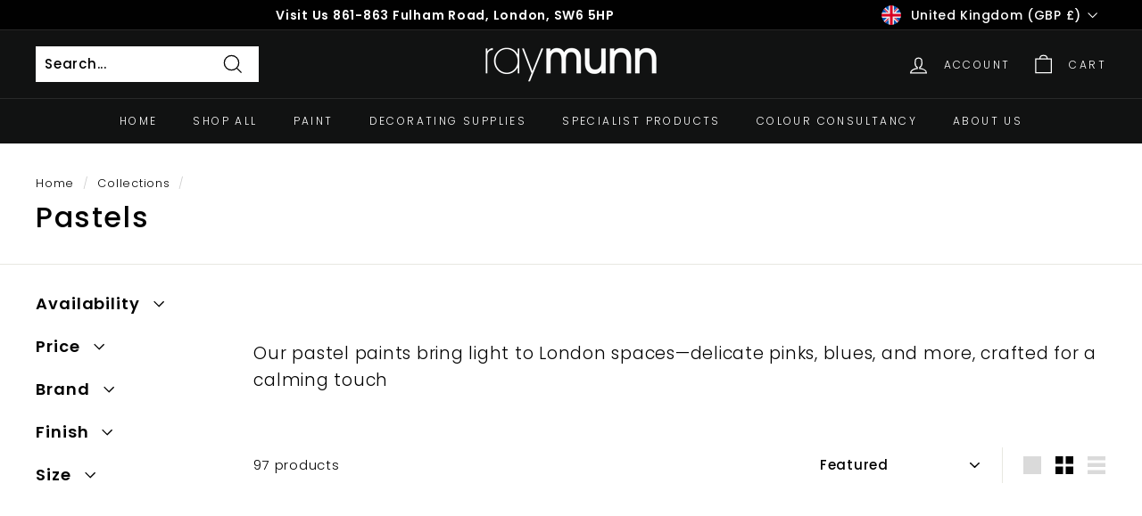

--- FILE ---
content_type: text/html; charset=utf-8
request_url: https://raymunn.com/collections/white-beige
body_size: 51146
content:
<!doctype html>
<html class="no-js" lang="en" dir="ltr">
<head>
  <meta name="google-site-verification" content="Hw3hDaVMreqTc2-JLRZBaEsCLALoItond_JRZTsDC5Y" />
  <meta charset="utf-8">
  <meta http-equiv="X-UA-Compatible" content="IE=edge,chrome=1">
  <meta name="viewport" content="width=device-width,initial-scale=1">
  <meta name="theme-color" content="#111111">
  <link rel="canonical" href="https://raymunn.com/collections/white-beige">
  <link rel="preload" as="script" href="//raymunn.com/cdn/shop/t/3/assets/theme.js?v=68784968565938732511653399532">
  <link rel="preconnect" href="https://cdn.shopify.com">
  <link rel="preconnect" href="https://fonts.shopifycdn.com">
  <link rel="dns-prefetch" href="https://productreviews.shopifycdn.com">
  <link rel="dns-prefetch" href="https://ajax.googleapis.com">
  <link rel="dns-prefetch" href="https://maps.googleapis.com">
  <link rel="dns-prefetch" href="https://maps.gstatic.com"><title>Pastels
&ndash; Ray Munn
</title>
<meta name="description" content="  Our pastel paints bring light to London spaces—delicate pinks, blues, and more, crafted for a calming touch"><meta property="og:site_name" content="Ray Munn">
  <meta property="og:url" content="https://raymunn.com/collections/white-beige">
  <meta property="og:title" content="Pastels">
  <meta property="og:type" content="website">
  <meta property="og:description" content="  Our pastel paints bring light to London spaces—delicate pinks, blues, and more, crafted for a calming touch"><meta property="og:image" content="http://raymunn.com/cdn/shop/collections/josh-hemsley-qPZWOXjUPtI-unsplash.jpg?v=1736600634">
    <meta property="og:image:secure_url" content="https://raymunn.com/cdn/shop/collections/josh-hemsley-qPZWOXjUPtI-unsplash.jpg?v=1736600634">
    <meta property="og:image:width" content="1920">
    <meta property="og:image:height" content="1357"><meta name="twitter:site" content="@">
  <meta name="twitter:card" content="summary_large_image">
  <meta name="twitter:title" content="Pastels">
  <meta name="twitter:description" content="  Our pastel paints bring light to London spaces—delicate pinks, blues, and more, crafted for a calming touch">
<link rel="stylesheet" href="//raymunn.com/cdn/shop/t/3/assets/country-flags.css"><style data-shopify>@font-face {
  font-family: Poppins;
  font-weight: 500;
  font-style: normal;
  font-display: swap;
  src: url("//raymunn.com/cdn/fonts/poppins/poppins_n5.ad5b4b72b59a00358afc706450c864c3c8323842.woff2") format("woff2"),
       url("//raymunn.com/cdn/fonts/poppins/poppins_n5.33757fdf985af2d24b32fcd84c9a09224d4b2c39.woff") format("woff");
}

  @font-face {
  font-family: Poppins;
  font-weight: 300;
  font-style: normal;
  font-display: swap;
  src: url("//raymunn.com/cdn/fonts/poppins/poppins_n3.05f58335c3209cce17da4f1f1ab324ebe2982441.woff2") format("woff2"),
       url("//raymunn.com/cdn/fonts/poppins/poppins_n3.6971368e1f131d2c8ff8e3a44a36b577fdda3ff5.woff") format("woff");
}


  @font-face {
  font-family: Poppins;
  font-weight: 600;
  font-style: normal;
  font-display: swap;
  src: url("//raymunn.com/cdn/fonts/poppins/poppins_n6.aa29d4918bc243723d56b59572e18228ed0786f6.woff2") format("woff2"),
       url("//raymunn.com/cdn/fonts/poppins/poppins_n6.5f815d845fe073750885d5b7e619ee00e8111208.woff") format("woff");
}

  @font-face {
  font-family: Poppins;
  font-weight: 300;
  font-style: italic;
  font-display: swap;
  src: url("//raymunn.com/cdn/fonts/poppins/poppins_i3.8536b4423050219f608e17f134fe9ea3b01ed890.woff2") format("woff2"),
       url("//raymunn.com/cdn/fonts/poppins/poppins_i3.0f4433ada196bcabf726ed78f8e37e0995762f7f.woff") format("woff");
}

  @font-face {
  font-family: Poppins;
  font-weight: 600;
  font-style: italic;
  font-display: swap;
  src: url("//raymunn.com/cdn/fonts/poppins/poppins_i6.bb8044d6203f492888d626dafda3c2999253e8e9.woff2") format("woff2"),
       url("//raymunn.com/cdn/fonts/poppins/poppins_i6.e233dec1a61b1e7dead9f920159eda42280a02c3.woff") format("woff");
}

</style><link href="//raymunn.com/cdn/shop/t/3/assets/theme.css?v=64382644795478607261768046447" rel="stylesheet" type="text/css" media="all" />
<style data-shopify>:root {
    --typeHeaderPrimary: Poppins;
    --typeHeaderFallback: sans-serif;
    --typeHeaderSize: 32px;
    --typeHeaderWeight: 500;
    --typeHeaderLineHeight: 1.1;
    --typeHeaderSpacing: 0.05em;

    --typeBasePrimary:Poppins;
    --typeBaseFallback:sans-serif;
    --typeBaseSize: 15px;
    --typeBaseWeight: 300;
    --typeBaseSpacing: 0.05em;
    --typeBaseLineHeight: 1.6;

    --colorSmallImageBg: #ffffff;
    --colorSmallImageBgDark: #f7f7f7;
    --colorLargeImageBg: #0f0f0f;
    --colorLargeImageBgLight: #303030;

    --iconWeight: 3px;
    --iconLinecaps: miter;

    
      --buttonRadius: 0px;
      --btnPadding: 11px 20px;
    

    
      --roundness: 0px;
    

    
      --gridThickness: 0px;
    

    --productTileMargin: 10%;
    --collectionTileMargin: 5%;

    --swatchSize: 40px;
  }

  @media screen and (max-width: 768px) {
    :root {
      --typeBaseSize: 13px;

      
        --roundness: 0px;
        --btnPadding: 9px 17px;
      
    }
  }</style><script>
    document.documentElement.className = document.documentElement.className.replace('no-js', 'js');

    window.theme = window.theme || {};
    theme.routes = {
      home: "/",
      collections: "/collections",
      cart: "/cart.js",
      cartPage: "/cart",
      cartAdd: "/cart/add.js",
      cartChange: "/cart/change.js",
      search: "/search"
    };
    theme.strings = {
      soldOut: "Sold Out",
      unavailable: "Unavailable",
      inStockLabel: "In stock, ready to ship",
      stockLabel: "Low stock - [count] items left",
      willNotShipUntil: "Ready to ship [date]",
      willBeInStockAfter: "Back in stock [date]",
      waitingForStock: "Inventory on the way",
      savePrice: "Save [saved_amount]",
      cartEmpty: "Your cart is currently empty.",
      cartTermsConfirmation: "You must agree with the terms and conditions of sales to check out",
      searchCollections: "Collections:",
      searchPages: "Pages:",
      searchArticles: "Articles:"
    };
    theme.settings = {
      dynamicVariantsEnable: true,
      cartType: "dropdown",
      isCustomerTemplate: false,
      moneyFormat: "£{{amount}}",
      saveType: "dollar",
      productImageSize: "square",
      productImageCover: false,
      predictiveSearch: true,
      predictiveSearchType: "product,article",
      superScriptSetting: true,
      superScriptPrice: true,
      quickView: true,
      quickAdd: true,
      themeName: 'Expanse',
      themeVersion: "3.0.0"
    };
  </script>

  <script>window.performance && window.performance.mark && window.performance.mark('shopify.content_for_header.start');</script><meta name="facebook-domain-verification" content="x1r9airwbd3auoi1afkc6e6psvlrlw">
<meta name="google-site-verification" content="s0vfrgQS__uzctaqWmpKbk0aF1eloISOGaUIlco24ws">
<meta id="shopify-digital-wallet" name="shopify-digital-wallet" content="/55376642133/digital_wallets/dialog">
<meta name="shopify-checkout-api-token" content="e8aa6b87b69e7cc816d5bd0fd1fa6bb5">
<meta id="in-context-paypal-metadata" data-shop-id="55376642133" data-venmo-supported="false" data-environment="production" data-locale="en_US" data-paypal-v4="true" data-currency="GBP">
<link rel="alternate" type="application/atom+xml" title="Feed" href="/collections/white-beige.atom" />
<link rel="next" href="/collections/white-beige?page=2">
<link rel="alternate" type="application/json+oembed" href="https://raymunn.com/collections/white-beige.oembed">
<script async="async" src="/checkouts/internal/preloads.js?locale=en-GB"></script>
<link rel="preconnect" href="https://shop.app" crossorigin="anonymous">
<script async="async" src="https://shop.app/checkouts/internal/preloads.js?locale=en-GB&shop_id=55376642133" crossorigin="anonymous"></script>
<script id="apple-pay-shop-capabilities" type="application/json">{"shopId":55376642133,"countryCode":"GB","currencyCode":"GBP","merchantCapabilities":["supports3DS"],"merchantId":"gid:\/\/shopify\/Shop\/55376642133","merchantName":"Ray Munn","requiredBillingContactFields":["postalAddress","email","phone"],"requiredShippingContactFields":["postalAddress","email","phone"],"shippingType":"shipping","supportedNetworks":["visa","maestro","masterCard","amex","discover","elo"],"total":{"type":"pending","label":"Ray Munn","amount":"1.00"},"shopifyPaymentsEnabled":true,"supportsSubscriptions":true}</script>
<script id="shopify-features" type="application/json">{"accessToken":"e8aa6b87b69e7cc816d5bd0fd1fa6bb5","betas":["rich-media-storefront-analytics"],"domain":"raymunn.com","predictiveSearch":true,"shopId":55376642133,"locale":"en"}</script>
<script>var Shopify = Shopify || {};
Shopify.shop = "ray-munn.myshopify.com";
Shopify.locale = "en";
Shopify.currency = {"active":"GBP","rate":"1.0"};
Shopify.country = "GB";
Shopify.theme = {"name":"Updated copy of Expanse","id":122311999573,"schema_name":"Expanse","schema_version":"3.0.0","theme_store_id":902,"role":"main"};
Shopify.theme.handle = "null";
Shopify.theme.style = {"id":null,"handle":null};
Shopify.cdnHost = "raymunn.com/cdn";
Shopify.routes = Shopify.routes || {};
Shopify.routes.root = "/";</script>
<script type="module">!function(o){(o.Shopify=o.Shopify||{}).modules=!0}(window);</script>
<script>!function(o){function n(){var o=[];function n(){o.push(Array.prototype.slice.apply(arguments))}return n.q=o,n}var t=o.Shopify=o.Shopify||{};t.loadFeatures=n(),t.autoloadFeatures=n()}(window);</script>
<script>
  window.ShopifyPay = window.ShopifyPay || {};
  window.ShopifyPay.apiHost = "shop.app\/pay";
  window.ShopifyPay.redirectState = null;
</script>
<script id="shop-js-analytics" type="application/json">{"pageType":"collection"}</script>
<script defer="defer" async type="module" src="//raymunn.com/cdn/shopifycloud/shop-js/modules/v2/client.init-shop-cart-sync_IZsNAliE.en.esm.js"></script>
<script defer="defer" async type="module" src="//raymunn.com/cdn/shopifycloud/shop-js/modules/v2/chunk.common_0OUaOowp.esm.js"></script>
<script type="module">
  await import("//raymunn.com/cdn/shopifycloud/shop-js/modules/v2/client.init-shop-cart-sync_IZsNAliE.en.esm.js");
await import("//raymunn.com/cdn/shopifycloud/shop-js/modules/v2/chunk.common_0OUaOowp.esm.js");

  window.Shopify.SignInWithShop?.initShopCartSync?.({"fedCMEnabled":true,"windoidEnabled":true});

</script>
<script>
  window.Shopify = window.Shopify || {};
  if (!window.Shopify.featureAssets) window.Shopify.featureAssets = {};
  window.Shopify.featureAssets['shop-js'] = {"shop-cart-sync":["modules/v2/client.shop-cart-sync_DLOhI_0X.en.esm.js","modules/v2/chunk.common_0OUaOowp.esm.js"],"init-fed-cm":["modules/v2/client.init-fed-cm_C6YtU0w6.en.esm.js","modules/v2/chunk.common_0OUaOowp.esm.js"],"shop-button":["modules/v2/client.shop-button_BCMx7GTG.en.esm.js","modules/v2/chunk.common_0OUaOowp.esm.js"],"shop-cash-offers":["modules/v2/client.shop-cash-offers_BT26qb5j.en.esm.js","modules/v2/chunk.common_0OUaOowp.esm.js","modules/v2/chunk.modal_CGo_dVj3.esm.js"],"init-windoid":["modules/v2/client.init-windoid_B9PkRMql.en.esm.js","modules/v2/chunk.common_0OUaOowp.esm.js"],"init-shop-email-lookup-coordinator":["modules/v2/client.init-shop-email-lookup-coordinator_DZkqjsbU.en.esm.js","modules/v2/chunk.common_0OUaOowp.esm.js"],"shop-toast-manager":["modules/v2/client.shop-toast-manager_Di2EnuM7.en.esm.js","modules/v2/chunk.common_0OUaOowp.esm.js"],"shop-login-button":["modules/v2/client.shop-login-button_BtqW_SIO.en.esm.js","modules/v2/chunk.common_0OUaOowp.esm.js","modules/v2/chunk.modal_CGo_dVj3.esm.js"],"avatar":["modules/v2/client.avatar_BTnouDA3.en.esm.js"],"pay-button":["modules/v2/client.pay-button_CWa-C9R1.en.esm.js","modules/v2/chunk.common_0OUaOowp.esm.js"],"init-shop-cart-sync":["modules/v2/client.init-shop-cart-sync_IZsNAliE.en.esm.js","modules/v2/chunk.common_0OUaOowp.esm.js"],"init-customer-accounts":["modules/v2/client.init-customer-accounts_DenGwJTU.en.esm.js","modules/v2/client.shop-login-button_BtqW_SIO.en.esm.js","modules/v2/chunk.common_0OUaOowp.esm.js","modules/v2/chunk.modal_CGo_dVj3.esm.js"],"init-shop-for-new-customer-accounts":["modules/v2/client.init-shop-for-new-customer-accounts_JdHXxpS9.en.esm.js","modules/v2/client.shop-login-button_BtqW_SIO.en.esm.js","modules/v2/chunk.common_0OUaOowp.esm.js","modules/v2/chunk.modal_CGo_dVj3.esm.js"],"init-customer-accounts-sign-up":["modules/v2/client.init-customer-accounts-sign-up_D6__K_p8.en.esm.js","modules/v2/client.shop-login-button_BtqW_SIO.en.esm.js","modules/v2/chunk.common_0OUaOowp.esm.js","modules/v2/chunk.modal_CGo_dVj3.esm.js"],"checkout-modal":["modules/v2/client.checkout-modal_C_ZQDY6s.en.esm.js","modules/v2/chunk.common_0OUaOowp.esm.js","modules/v2/chunk.modal_CGo_dVj3.esm.js"],"shop-follow-button":["modules/v2/client.shop-follow-button_XetIsj8l.en.esm.js","modules/v2/chunk.common_0OUaOowp.esm.js","modules/v2/chunk.modal_CGo_dVj3.esm.js"],"lead-capture":["modules/v2/client.lead-capture_DvA72MRN.en.esm.js","modules/v2/chunk.common_0OUaOowp.esm.js","modules/v2/chunk.modal_CGo_dVj3.esm.js"],"shop-login":["modules/v2/client.shop-login_ClXNxyh6.en.esm.js","modules/v2/chunk.common_0OUaOowp.esm.js","modules/v2/chunk.modal_CGo_dVj3.esm.js"],"payment-terms":["modules/v2/client.payment-terms_CNlwjfZz.en.esm.js","modules/v2/chunk.common_0OUaOowp.esm.js","modules/v2/chunk.modal_CGo_dVj3.esm.js"]};
</script>
<script id="__st">var __st={"a":55376642133,"offset":0,"reqid":"d3f75b04-56e2-4ba7-9352-bf9b1edecfcb-1768393404","pageurl":"raymunn.com\/collections\/white-beige","u":"729a4fe6a06a","p":"collection","rtyp":"collection","rid":270272462933};</script>
<script>window.ShopifyPaypalV4VisibilityTracking = true;</script>
<script id="captcha-bootstrap">!function(){'use strict';const t='contact',e='account',n='new_comment',o=[[t,t],['blogs',n],['comments',n],[t,'customer']],c=[[e,'customer_login'],[e,'guest_login'],[e,'recover_customer_password'],[e,'create_customer']],r=t=>t.map((([t,e])=>`form[action*='/${t}']:not([data-nocaptcha='true']) input[name='form_type'][value='${e}']`)).join(','),a=t=>()=>t?[...document.querySelectorAll(t)].map((t=>t.form)):[];function s(){const t=[...o],e=r(t);return a(e)}const i='password',u='form_key',d=['recaptcha-v3-token','g-recaptcha-response','h-captcha-response',i],f=()=>{try{return window.sessionStorage}catch{return}},m='__shopify_v',_=t=>t.elements[u];function p(t,e,n=!1){try{const o=window.sessionStorage,c=JSON.parse(o.getItem(e)),{data:r}=function(t){const{data:e,action:n}=t;return t[m]||n?{data:e,action:n}:{data:t,action:n}}(c);for(const[e,n]of Object.entries(r))t.elements[e]&&(t.elements[e].value=n);n&&o.removeItem(e)}catch(o){console.error('form repopulation failed',{error:o})}}const l='form_type',E='cptcha';function T(t){t.dataset[E]=!0}const w=window,h=w.document,L='Shopify',v='ce_forms',y='captcha';let A=!1;((t,e)=>{const n=(g='f06e6c50-85a8-45c8-87d0-21a2b65856fe',I='https://cdn.shopify.com/shopifycloud/storefront-forms-hcaptcha/ce_storefront_forms_captcha_hcaptcha.v1.5.2.iife.js',D={infoText:'Protected by hCaptcha',privacyText:'Privacy',termsText:'Terms'},(t,e,n)=>{const o=w[L][v],c=o.bindForm;if(c)return c(t,g,e,D).then(n);var r;o.q.push([[t,g,e,D],n]),r=I,A||(h.body.append(Object.assign(h.createElement('script'),{id:'captcha-provider',async:!0,src:r})),A=!0)});var g,I,D;w[L]=w[L]||{},w[L][v]=w[L][v]||{},w[L][v].q=[],w[L][y]=w[L][y]||{},w[L][y].protect=function(t,e){n(t,void 0,e),T(t)},Object.freeze(w[L][y]),function(t,e,n,w,h,L){const[v,y,A,g]=function(t,e,n){const i=e?o:[],u=t?c:[],d=[...i,...u],f=r(d),m=r(i),_=r(d.filter((([t,e])=>n.includes(e))));return[a(f),a(m),a(_),s()]}(w,h,L),I=t=>{const e=t.target;return e instanceof HTMLFormElement?e:e&&e.form},D=t=>v().includes(t);t.addEventListener('submit',(t=>{const e=I(t);if(!e)return;const n=D(e)&&!e.dataset.hcaptchaBound&&!e.dataset.recaptchaBound,o=_(e),c=g().includes(e)&&(!o||!o.value);(n||c)&&t.preventDefault(),c&&!n&&(function(t){try{if(!f())return;!function(t){const e=f();if(!e)return;const n=_(t);if(!n)return;const o=n.value;o&&e.removeItem(o)}(t);const e=Array.from(Array(32),(()=>Math.random().toString(36)[2])).join('');!function(t,e){_(t)||t.append(Object.assign(document.createElement('input'),{type:'hidden',name:u})),t.elements[u].value=e}(t,e),function(t,e){const n=f();if(!n)return;const o=[...t.querySelectorAll(`input[type='${i}']`)].map((({name:t})=>t)),c=[...d,...o],r={};for(const[a,s]of new FormData(t).entries())c.includes(a)||(r[a]=s);n.setItem(e,JSON.stringify({[m]:1,action:t.action,data:r}))}(t,e)}catch(e){console.error('failed to persist form',e)}}(e),e.submit())}));const S=(t,e)=>{t&&!t.dataset[E]&&(n(t,e.some((e=>e===t))),T(t))};for(const o of['focusin','change'])t.addEventListener(o,(t=>{const e=I(t);D(e)&&S(e,y())}));const B=e.get('form_key'),M=e.get(l),P=B&&M;t.addEventListener('DOMContentLoaded',(()=>{const t=y();if(P)for(const e of t)e.elements[l].value===M&&p(e,B);[...new Set([...A(),...v().filter((t=>'true'===t.dataset.shopifyCaptcha))])].forEach((e=>S(e,t)))}))}(h,new URLSearchParams(w.location.search),n,t,e,['guest_login'])})(!0,!0)}();</script>
<script integrity="sha256-4kQ18oKyAcykRKYeNunJcIwy7WH5gtpwJnB7kiuLZ1E=" data-source-attribution="shopify.loadfeatures" defer="defer" src="//raymunn.com/cdn/shopifycloud/storefront/assets/storefront/load_feature-a0a9edcb.js" crossorigin="anonymous"></script>
<script crossorigin="anonymous" defer="defer" src="//raymunn.com/cdn/shopifycloud/storefront/assets/shopify_pay/storefront-65b4c6d7.js?v=20250812"></script>
<script data-source-attribution="shopify.dynamic_checkout.dynamic.init">var Shopify=Shopify||{};Shopify.PaymentButton=Shopify.PaymentButton||{isStorefrontPortableWallets:!0,init:function(){window.Shopify.PaymentButton.init=function(){};var t=document.createElement("script");t.src="https://raymunn.com/cdn/shopifycloud/portable-wallets/latest/portable-wallets.en.js",t.type="module",document.head.appendChild(t)}};
</script>
<script data-source-attribution="shopify.dynamic_checkout.buyer_consent">
  function portableWalletsHideBuyerConsent(e){var t=document.getElementById("shopify-buyer-consent"),n=document.getElementById("shopify-subscription-policy-button");t&&n&&(t.classList.add("hidden"),t.setAttribute("aria-hidden","true"),n.removeEventListener("click",e))}function portableWalletsShowBuyerConsent(e){var t=document.getElementById("shopify-buyer-consent"),n=document.getElementById("shopify-subscription-policy-button");t&&n&&(t.classList.remove("hidden"),t.removeAttribute("aria-hidden"),n.addEventListener("click",e))}window.Shopify?.PaymentButton&&(window.Shopify.PaymentButton.hideBuyerConsent=portableWalletsHideBuyerConsent,window.Shopify.PaymentButton.showBuyerConsent=portableWalletsShowBuyerConsent);
</script>
<script data-source-attribution="shopify.dynamic_checkout.cart.bootstrap">document.addEventListener("DOMContentLoaded",(function(){function t(){return document.querySelector("shopify-accelerated-checkout-cart, shopify-accelerated-checkout")}if(t())Shopify.PaymentButton.init();else{new MutationObserver((function(e,n){t()&&(Shopify.PaymentButton.init(),n.disconnect())})).observe(document.body,{childList:!0,subtree:!0})}}));
</script>
<script id='scb4127' type='text/javascript' async='' src='https://raymunn.com/cdn/shopifycloud/privacy-banner/storefront-banner.js'></script><link id="shopify-accelerated-checkout-styles" rel="stylesheet" media="screen" href="https://raymunn.com/cdn/shopifycloud/portable-wallets/latest/accelerated-checkout-backwards-compat.css" crossorigin="anonymous">
<style id="shopify-accelerated-checkout-cart">
        #shopify-buyer-consent {
  margin-top: 1em;
  display: inline-block;
  width: 100%;
}

#shopify-buyer-consent.hidden {
  display: none;
}

#shopify-subscription-policy-button {
  background: none;
  border: none;
  padding: 0;
  text-decoration: underline;
  font-size: inherit;
  cursor: pointer;
}

#shopify-subscription-policy-button::before {
  box-shadow: none;
}

      </style>

<script>window.performance && window.performance.mark && window.performance.mark('shopify.content_for_header.end');</script>

  <script src="//raymunn.com/cdn/shop/t/3/assets/vendor-scripts-v2.js" defer="defer"></script>
  <script src="//raymunn.com/cdn/shop/t/3/assets/theme.js?v=68784968565938732511653399532" defer="defer"></script><!-- Google tag (gtag.js) -->
<script async src="https://www.googletagmanager.com/gtag/js?id=AW-991367985"></script>
<script>
  window.dataLayer = window.dataLayer || [];
  function gtag(){dataLayer.push(arguments);}
  gtag('js', new Date());

  gtag('config', 'AW-991367985');
</script>
<link href="https://monorail-edge.shopifysvc.com" rel="dns-prefetch">
<script>(function(){if ("sendBeacon" in navigator && "performance" in window) {try {var session_token_from_headers = performance.getEntriesByType('navigation')[0].serverTiming.find(x => x.name == '_s').description;} catch {var session_token_from_headers = undefined;}var session_cookie_matches = document.cookie.match(/_shopify_s=([^;]*)/);var session_token_from_cookie = session_cookie_matches && session_cookie_matches.length === 2 ? session_cookie_matches[1] : "";var session_token = session_token_from_headers || session_token_from_cookie || "";function handle_abandonment_event(e) {var entries = performance.getEntries().filter(function(entry) {return /monorail-edge.shopifysvc.com/.test(entry.name);});if (!window.abandonment_tracked && entries.length === 0) {window.abandonment_tracked = true;var currentMs = Date.now();var navigation_start = performance.timing.navigationStart;var payload = {shop_id: 55376642133,url: window.location.href,navigation_start,duration: currentMs - navigation_start,session_token,page_type: "collection"};window.navigator.sendBeacon("https://monorail-edge.shopifysvc.com/v1/produce", JSON.stringify({schema_id: "online_store_buyer_site_abandonment/1.1",payload: payload,metadata: {event_created_at_ms: currentMs,event_sent_at_ms: currentMs}}));}}window.addEventListener('pagehide', handle_abandonment_event);}}());</script>
<script id="web-pixels-manager-setup">(function e(e,d,r,n,o){if(void 0===o&&(o={}),!Boolean(null===(a=null===(i=window.Shopify)||void 0===i?void 0:i.analytics)||void 0===a?void 0:a.replayQueue)){var i,a;window.Shopify=window.Shopify||{};var t=window.Shopify;t.analytics=t.analytics||{};var s=t.analytics;s.replayQueue=[],s.publish=function(e,d,r){return s.replayQueue.push([e,d,r]),!0};try{self.performance.mark("wpm:start")}catch(e){}var l=function(){var e={modern:/Edge?\/(1{2}[4-9]|1[2-9]\d|[2-9]\d{2}|\d{4,})\.\d+(\.\d+|)|Firefox\/(1{2}[4-9]|1[2-9]\d|[2-9]\d{2}|\d{4,})\.\d+(\.\d+|)|Chrom(ium|e)\/(9{2}|\d{3,})\.\d+(\.\d+|)|(Maci|X1{2}).+ Version\/(15\.\d+|(1[6-9]|[2-9]\d|\d{3,})\.\d+)([,.]\d+|)( \(\w+\)|)( Mobile\/\w+|) Safari\/|Chrome.+OPR\/(9{2}|\d{3,})\.\d+\.\d+|(CPU[ +]OS|iPhone[ +]OS|CPU[ +]iPhone|CPU IPhone OS|CPU iPad OS)[ +]+(15[._]\d+|(1[6-9]|[2-9]\d|\d{3,})[._]\d+)([._]\d+|)|Android:?[ /-](13[3-9]|1[4-9]\d|[2-9]\d{2}|\d{4,})(\.\d+|)(\.\d+|)|Android.+Firefox\/(13[5-9]|1[4-9]\d|[2-9]\d{2}|\d{4,})\.\d+(\.\d+|)|Android.+Chrom(ium|e)\/(13[3-9]|1[4-9]\d|[2-9]\d{2}|\d{4,})\.\d+(\.\d+|)|SamsungBrowser\/([2-9]\d|\d{3,})\.\d+/,legacy:/Edge?\/(1[6-9]|[2-9]\d|\d{3,})\.\d+(\.\d+|)|Firefox\/(5[4-9]|[6-9]\d|\d{3,})\.\d+(\.\d+|)|Chrom(ium|e)\/(5[1-9]|[6-9]\d|\d{3,})\.\d+(\.\d+|)([\d.]+$|.*Safari\/(?![\d.]+ Edge\/[\d.]+$))|(Maci|X1{2}).+ Version\/(10\.\d+|(1[1-9]|[2-9]\d|\d{3,})\.\d+)([,.]\d+|)( \(\w+\)|)( Mobile\/\w+|) Safari\/|Chrome.+OPR\/(3[89]|[4-9]\d|\d{3,})\.\d+\.\d+|(CPU[ +]OS|iPhone[ +]OS|CPU[ +]iPhone|CPU IPhone OS|CPU iPad OS)[ +]+(10[._]\d+|(1[1-9]|[2-9]\d|\d{3,})[._]\d+)([._]\d+|)|Android:?[ /-](13[3-9]|1[4-9]\d|[2-9]\d{2}|\d{4,})(\.\d+|)(\.\d+|)|Mobile Safari.+OPR\/([89]\d|\d{3,})\.\d+\.\d+|Android.+Firefox\/(13[5-9]|1[4-9]\d|[2-9]\d{2}|\d{4,})\.\d+(\.\d+|)|Android.+Chrom(ium|e)\/(13[3-9]|1[4-9]\d|[2-9]\d{2}|\d{4,})\.\d+(\.\d+|)|Android.+(UC? ?Browser|UCWEB|U3)[ /]?(15\.([5-9]|\d{2,})|(1[6-9]|[2-9]\d|\d{3,})\.\d+)\.\d+|SamsungBrowser\/(5\.\d+|([6-9]|\d{2,})\.\d+)|Android.+MQ{2}Browser\/(14(\.(9|\d{2,})|)|(1[5-9]|[2-9]\d|\d{3,})(\.\d+|))(\.\d+|)|K[Aa][Ii]OS\/(3\.\d+|([4-9]|\d{2,})\.\d+)(\.\d+|)/},d=e.modern,r=e.legacy,n=navigator.userAgent;return n.match(d)?"modern":n.match(r)?"legacy":"unknown"}(),u="modern"===l?"modern":"legacy",c=(null!=n?n:{modern:"",legacy:""})[u],f=function(e){return[e.baseUrl,"/wpm","/b",e.hashVersion,"modern"===e.buildTarget?"m":"l",".js"].join("")}({baseUrl:d,hashVersion:r,buildTarget:u}),m=function(e){var d=e.version,r=e.bundleTarget,n=e.surface,o=e.pageUrl,i=e.monorailEndpoint;return{emit:function(e){var a=e.status,t=e.errorMsg,s=(new Date).getTime(),l=JSON.stringify({metadata:{event_sent_at_ms:s},events:[{schema_id:"web_pixels_manager_load/3.1",payload:{version:d,bundle_target:r,page_url:o,status:a,surface:n,error_msg:t},metadata:{event_created_at_ms:s}}]});if(!i)return console&&console.warn&&console.warn("[Web Pixels Manager] No Monorail endpoint provided, skipping logging."),!1;try{return self.navigator.sendBeacon.bind(self.navigator)(i,l)}catch(e){}var u=new XMLHttpRequest;try{return u.open("POST",i,!0),u.setRequestHeader("Content-Type","text/plain"),u.send(l),!0}catch(e){return console&&console.warn&&console.warn("[Web Pixels Manager] Got an unhandled error while logging to Monorail."),!1}}}}({version:r,bundleTarget:l,surface:e.surface,pageUrl:self.location.href,monorailEndpoint:e.monorailEndpoint});try{o.browserTarget=l,function(e){var d=e.src,r=e.async,n=void 0===r||r,o=e.onload,i=e.onerror,a=e.sri,t=e.scriptDataAttributes,s=void 0===t?{}:t,l=document.createElement("script"),u=document.querySelector("head"),c=document.querySelector("body");if(l.async=n,l.src=d,a&&(l.integrity=a,l.crossOrigin="anonymous"),s)for(var f in s)if(Object.prototype.hasOwnProperty.call(s,f))try{l.dataset[f]=s[f]}catch(e){}if(o&&l.addEventListener("load",o),i&&l.addEventListener("error",i),u)u.appendChild(l);else{if(!c)throw new Error("Did not find a head or body element to append the script");c.appendChild(l)}}({src:f,async:!0,onload:function(){if(!function(){var e,d;return Boolean(null===(d=null===(e=window.Shopify)||void 0===e?void 0:e.analytics)||void 0===d?void 0:d.initialized)}()){var d=window.webPixelsManager.init(e)||void 0;if(d){var r=window.Shopify.analytics;r.replayQueue.forEach((function(e){var r=e[0],n=e[1],o=e[2];d.publishCustomEvent(r,n,o)})),r.replayQueue=[],r.publish=d.publishCustomEvent,r.visitor=d.visitor,r.initialized=!0}}},onerror:function(){return m.emit({status:"failed",errorMsg:"".concat(f," has failed to load")})},sri:function(e){var d=/^sha384-[A-Za-z0-9+/=]+$/;return"string"==typeof e&&d.test(e)}(c)?c:"",scriptDataAttributes:o}),m.emit({status:"loading"})}catch(e){m.emit({status:"failed",errorMsg:(null==e?void 0:e.message)||"Unknown error"})}}})({shopId: 55376642133,storefrontBaseUrl: "https://raymunn.com",extensionsBaseUrl: "https://extensions.shopifycdn.com/cdn/shopifycloud/web-pixels-manager",monorailEndpoint: "https://monorail-edge.shopifysvc.com/unstable/produce_batch",surface: "storefront-renderer",enabledBetaFlags: ["2dca8a86"],webPixelsConfigList: [{"id":"1598685570","configuration":"{\"tagID\":\"2614243390334\"}","eventPayloadVersion":"v1","runtimeContext":"STRICT","scriptVersion":"18031546ee651571ed29edbe71a3550b","type":"APP","apiClientId":3009811,"privacyPurposes":["ANALYTICS","MARKETING","SALE_OF_DATA"],"dataSharingAdjustments":{"protectedCustomerApprovalScopes":["read_customer_address","read_customer_email","read_customer_name","read_customer_personal_data","read_customer_phone"]}},{"id":"182681685","configuration":"{\"config\":\"{\\\"google_tag_ids\\\":[\\\"G-YHLMG9QSMF\\\",\\\"AW-16583004325\\\",\\\"GT-K58M2K59\\\"],\\\"target_country\\\":\\\"GB\\\",\\\"gtag_events\\\":[{\\\"type\\\":\\\"begin_checkout\\\",\\\"action_label\\\":[\\\"G-YHLMG9QSMF\\\",\\\"AW-16583004325\\\/XGZxCNP46MMZEKWhsuM9\\\"]},{\\\"type\\\":\\\"search\\\",\\\"action_label\\\":[\\\"G-YHLMG9QSMF\\\",\\\"AW-16583004325\\\/IXDxCM346MMZEKWhsuM9\\\"]},{\\\"type\\\":\\\"view_item\\\",\\\"action_label\\\":[\\\"G-YHLMG9QSMF\\\",\\\"AW-16583004325\\\/jTfGCMr46MMZEKWhsuM9\\\",\\\"MC-QFY0QMN1N4\\\"]},{\\\"type\\\":\\\"purchase\\\",\\\"action_label\\\":[\\\"G-YHLMG9QSMF\\\",\\\"AW-16583004325\\\/doNdCMT46MMZEKWhsuM9\\\",\\\"MC-QFY0QMN1N4\\\"]},{\\\"type\\\":\\\"page_view\\\",\\\"action_label\\\":[\\\"G-YHLMG9QSMF\\\",\\\"AW-16583004325\\\/oho6CMf46MMZEKWhsuM9\\\",\\\"MC-QFY0QMN1N4\\\"]},{\\\"type\\\":\\\"add_payment_info\\\",\\\"action_label\\\":[\\\"G-YHLMG9QSMF\\\",\\\"AW-16583004325\\\/n4-gCNb46MMZEKWhsuM9\\\"]},{\\\"type\\\":\\\"add_to_cart\\\",\\\"action_label\\\":[\\\"G-YHLMG9QSMF\\\",\\\"AW-16583004325\\\/uISSCND46MMZEKWhsuM9\\\"]}],\\\"enable_monitoring_mode\\\":false}\"}","eventPayloadVersion":"v1","runtimeContext":"OPEN","scriptVersion":"b2a88bafab3e21179ed38636efcd8a93","type":"APP","apiClientId":1780363,"privacyPurposes":[],"dataSharingAdjustments":{"protectedCustomerApprovalScopes":["read_customer_address","read_customer_email","read_customer_name","read_customer_personal_data","read_customer_phone"]}},{"id":"79298645","configuration":"{\"pixel_id\":\"193584677776256\",\"pixel_type\":\"facebook_pixel\",\"metaapp_system_user_token\":\"-\"}","eventPayloadVersion":"v1","runtimeContext":"OPEN","scriptVersion":"ca16bc87fe92b6042fbaa3acc2fbdaa6","type":"APP","apiClientId":2329312,"privacyPurposes":["ANALYTICS","MARKETING","SALE_OF_DATA"],"dataSharingAdjustments":{"protectedCustomerApprovalScopes":["read_customer_address","read_customer_email","read_customer_name","read_customer_personal_data","read_customer_phone"]}},{"id":"shopify-app-pixel","configuration":"{}","eventPayloadVersion":"v1","runtimeContext":"STRICT","scriptVersion":"0450","apiClientId":"shopify-pixel","type":"APP","privacyPurposes":["ANALYTICS","MARKETING"]},{"id":"shopify-custom-pixel","eventPayloadVersion":"v1","runtimeContext":"LAX","scriptVersion":"0450","apiClientId":"shopify-pixel","type":"CUSTOM","privacyPurposes":["ANALYTICS","MARKETING"]}],isMerchantRequest: false,initData: {"shop":{"name":"Ray Munn","paymentSettings":{"currencyCode":"GBP"},"myshopifyDomain":"ray-munn.myshopify.com","countryCode":"GB","storefrontUrl":"https:\/\/raymunn.com"},"customer":null,"cart":null,"checkout":null,"productVariants":[],"purchasingCompany":null},},"https://raymunn.com/cdn","7cecd0b6w90c54c6cpe92089d5m57a67346",{"modern":"","legacy":""},{"shopId":"55376642133","storefrontBaseUrl":"https:\/\/raymunn.com","extensionBaseUrl":"https:\/\/extensions.shopifycdn.com\/cdn\/shopifycloud\/web-pixels-manager","surface":"storefront-renderer","enabledBetaFlags":"[\"2dca8a86\"]","isMerchantRequest":"false","hashVersion":"7cecd0b6w90c54c6cpe92089d5m57a67346","publish":"custom","events":"[[\"page_viewed\",{}],[\"collection_viewed\",{\"collection\":{\"id\":\"270272462933\",\"title\":\"Pastels\",\"productVariants\":[{\"price\":{\"amount\":26.0,\"currencyCode\":\"GBP\"},\"product\":{\"title\":\"Fuji\",\"vendor\":\"Paint \u0026 Paper Library\",\"id\":\"6785362722901\",\"untranslatedTitle\":\"Fuji\",\"url\":\"\/products\/fuji\",\"type\":\"\"},\"id\":\"40132691165269\",\"image\":{\"src\":\"\/\/raymunn.com\/cdn\/shop\/products\/fuji.jpg?v=1746049013\"},\"sku\":null,\"title\":\"Architects' A.S.Primer \/ 750ml\",\"untranslatedTitle\":\"Architects' A.S.Primer \/ 750ml\"},{\"price\":{\"amount\":8.75,\"currencyCode\":\"GBP\"},\"product\":{\"title\":\"Loft White\",\"vendor\":\"Little Greene\",\"id\":\"6788076503125\",\"untranslatedTitle\":\"Loft White\",\"url\":\"\/products\/loft-white\",\"type\":\"\"},\"id\":\"40141414531157\",\"image\":{\"src\":\"\/\/raymunn.com\/cdn\/shop\/products\/LoftWhite.jpg?v=1746049862\"},\"sku\":null,\"title\":\"Absolute Matt \/ 250ml\",\"untranslatedTitle\":\"Absolute Matt \/ 250ml\"},{\"price\":{\"amount\":26.0,\"currencyCode\":\"GBP\"},\"product\":{\"title\":\"Clean White\",\"vendor\":\"Paint \u0026 Paper Library\",\"id\":\"6785351811157\",\"untranslatedTitle\":\"Clean White\",\"url\":\"\/products\/clean-white\",\"type\":\"\"},\"id\":\"40132677959765\",\"image\":{\"src\":\"\/\/raymunn.com\/cdn\/shop\/products\/cleanwhite.jpg?v=1746049014\"},\"sku\":null,\"title\":\"Architects' A.S.Primer \/ 750ml\",\"untranslatedTitle\":\"Architects' A.S.Primer \/ 750ml\"},{\"price\":{\"amount\":26.0,\"currencyCode\":\"GBP\"},\"product\":{\"title\":\"Marble I\",\"vendor\":\"Paint \u0026 Paper Library\",\"id\":\"6785402437717\",\"untranslatedTitle\":\"Marble I\",\"url\":\"\/products\/marble-i\",\"type\":\"\"},\"id\":\"40132785340501\",\"image\":{\"src\":\"\/\/raymunn.com\/cdn\/shop\/products\/marbleI.jpg?v=1746048921\"},\"sku\":null,\"title\":\"Architects' A.S.Primer \/ 750ml\",\"untranslatedTitle\":\"Architects' A.S.Primer \/ 750ml\"},{\"price\":{\"amount\":26.0,\"currencyCode\":\"GBP\"},\"product\":{\"title\":\"Ice I\",\"vendor\":\"Paint \u0026 Paper Library\",\"id\":\"6785429635157\",\"untranslatedTitle\":\"Ice I\",\"url\":\"\/products\/ice-i\",\"type\":\"\"},\"id\":\"40132918673493\",\"image\":{\"src\":\"\/\/raymunn.com\/cdn\/shop\/products\/iceI.jpg?v=1746048816\"},\"sku\":null,\"title\":\"Architects' A.S.Primer \/ 750ml\",\"untranslatedTitle\":\"Architects' A.S.Primer \/ 750ml\"},{\"price\":{\"amount\":26.0,\"currencyCode\":\"GBP\"},\"product\":{\"title\":\"Lead I\",\"vendor\":\"Paint \u0026 Paper Library\",\"id\":\"6785431634005\",\"untranslatedTitle\":\"Lead I\",\"url\":\"\/products\/lead-i\",\"type\":\"\"},\"id\":\"40132935385173\",\"image\":{\"src\":\"\/\/raymunn.com\/cdn\/shop\/products\/leadI.jpg?v=1746048795\"},\"sku\":null,\"title\":\"Architects' A.S.Primer \/ 750ml\",\"untranslatedTitle\":\"Architects' A.S.Primer \/ 750ml\"},{\"price\":{\"amount\":8.75,\"currencyCode\":\"GBP\"},\"product\":{\"title\":\"Shirting\",\"vendor\":\"Little Greene\",\"id\":\"6788081287253\",\"untranslatedTitle\":\"Shirting\",\"url\":\"\/products\/shirting\",\"type\":\"\"},\"id\":\"40141426557013\",\"image\":{\"src\":\"\/\/raymunn.com\/cdn\/shop\/products\/Shirting.jpg?v=1746049861\"},\"sku\":null,\"title\":\"Absolute Matt \/ 250ml\",\"untranslatedTitle\":\"Absolute Matt \/ 250ml\"},{\"price\":{\"amount\":39.5,\"currencyCode\":\"GBP\"},\"product\":{\"title\":\"Eicó White\",\"vendor\":\"eicó\",\"id\":\"6769266032725\",\"untranslatedTitle\":\"Eicó White\",\"url\":\"\/products\/eico-white\",\"type\":\"\"},\"id\":\"40090028114005\",\"image\":{\"src\":\"\/\/raymunn.com\/cdn\/shop\/products\/Z1AEICOWHITE.jpg?v=1653325134\"},\"sku\":\"AEZ1A0.9\",\"title\":\"Alterior Eggshell \/ 900ml\",\"untranslatedTitle\":\"Alterior Eggshell \/ 900ml\"},{\"price\":{\"amount\":39.5,\"currencyCode\":\"GBP\"},\"product\":{\"title\":\"Cricket White\",\"vendor\":\"eicó\",\"id\":\"6769220616277\",\"untranslatedTitle\":\"Cricket White\",\"url\":\"\/products\/cricket-white\",\"type\":\"\"},\"id\":\"40089901793365\",\"image\":{\"src\":\"\/\/raymunn.com\/cdn\/shop\/products\/CRICKETWHITE.jpg?v=1653323506\"},\"sku\":\"AEC5A0.9\",\"title\":\"Alterior Eggshell \/ 900ml\",\"untranslatedTitle\":\"Alterior Eggshell \/ 900ml\"},{\"price\":{\"amount\":39.5,\"currencyCode\":\"GBP\"},\"product\":{\"title\":\"Dolomite\",\"vendor\":\"eicó\",\"id\":\"6769246896213\",\"untranslatedTitle\":\"Dolomite\",\"url\":\"\/products\/dolomite\",\"type\":\"\"},\"id\":\"40089998229589\",\"image\":{\"src\":\"\/\/raymunn.com\/cdn\/shop\/products\/DOLOMITE.jpg?v=1653324500\"},\"sku\":\"AEN15A0.9\",\"title\":\"Alterior Eggshell \/ 900ml\",\"untranslatedTitle\":\"Alterior Eggshell \/ 900ml\"},{\"price\":{\"amount\":8.75,\"currencyCode\":\"GBP\"},\"product\":{\"title\":\"Silent White Pale\",\"vendor\":\"Little Greene\",\"id\":\"6788140105813\",\"untranslatedTitle\":\"Silent White Pale\",\"url\":\"\/products\/silent-white-pale\",\"type\":\"\"},\"id\":\"40142032076885\",\"image\":{\"src\":\"\/\/raymunn.com\/cdn\/shop\/products\/silentwhitepale.jpg?v=1746049586\"},\"sku\":null,\"title\":\"Absolute Matt \/ 250ml\",\"untranslatedTitle\":\"Absolute Matt \/ 250ml\"},{\"price\":{\"amount\":39.5,\"currencyCode\":\"GBP\"},\"product\":{\"title\":\"Bone\",\"vendor\":\"eicó\",\"id\":\"6769108156501\",\"untranslatedTitle\":\"Bone\",\"url\":\"\/products\/bone\",\"type\":\"\"},\"id\":\"40089677463637\",\"image\":{\"src\":\"\/\/raymunn.com\/cdn\/shop\/products\/BONE_88187ee8-c135-4c7f-b9ba-7a3926e68f7c.jpg?v=1653319252\"},\"sku\":\"AEA5A0.9\",\"title\":\"Alterior Eggshell \/ 900ml\",\"untranslatedTitle\":\"Alterior Eggshell \/ 900ml\"},{\"price\":{\"amount\":26.0,\"currencyCode\":\"GBP\"},\"product\":{\"title\":\"Paarl\",\"vendor\":\"Paint \u0026 Paper Library\",\"id\":\"6785363869781\",\"untranslatedTitle\":\"Paarl\",\"url\":\"\/products\/paarl\",\"type\":\"\"},\"id\":\"40132693491797\",\"image\":{\"src\":\"\/\/raymunn.com\/cdn\/shop\/products\/paarl.jpg?v=1746049010\"},\"sku\":null,\"title\":\"Architects' A.S.Primer \/ 750ml\",\"untranslatedTitle\":\"Architects' A.S.Primer \/ 750ml\"},{\"price\":{\"amount\":39.5,\"currencyCode\":\"GBP\"},\"product\":{\"title\":\"Antique White\",\"vendor\":\"eicó\",\"id\":\"6769065230421\",\"untranslatedTitle\":\"Antique White\",\"url\":\"\/products\/antique-white\",\"type\":\"\"},\"id\":\"40089593741397\",\"image\":{\"src\":\"\/\/raymunn.com\/cdn\/shop\/products\/ANTIQUEWHITE.jpg?v=1653315811\"},\"sku\":\"AEA1A0.9\",\"title\":\"Alterior Eggshell \/ 900ml\",\"untranslatedTitle\":\"Alterior Eggshell \/ 900ml\"},{\"price\":{\"amount\":33.0,\"currencyCode\":\"GBP\"},\"product\":{\"title\":\"Snow White No.W1\",\"vendor\":\"Farrow \u0026 Ball\",\"id\":\"6756124524629\",\"untranslatedTitle\":\"Snow White No.W1\",\"url\":\"\/products\/snow-white-no-w1\",\"type\":\"\"},\"id\":\"40566002974805\",\"image\":{\"src\":\"\/\/raymunn.com\/cdn\/shop\/products\/SNOWWHITE.jpg?v=1651163734\"},\"sku\":null,\"title\":\"Dead Flat \/ 750ml\",\"untranslatedTitle\":\"Dead Flat \/ 750ml\"},{\"price\":{\"amount\":26.0,\"currencyCode\":\"GBP\"},\"product\":{\"title\":\"Ivory I\",\"vendor\":\"Paint \u0026 Paper Library\",\"id\":\"6785418657877\",\"untranslatedTitle\":\"Ivory I\",\"url\":\"\/products\/ivory-i\",\"type\":\"\"},\"id\":\"40132853006421\",\"image\":{\"src\":\"\/\/raymunn.com\/cdn\/shop\/products\/ivoryI.jpg?v=1746048878\"},\"sku\":null,\"title\":\"Architects' A.S.Primer \/ 750ml\",\"untranslatedTitle\":\"Architects' A.S.Primer \/ 750ml\"},{\"price\":{\"amount\":39.5,\"currencyCode\":\"GBP\"},\"product\":{\"title\":\"Painters White\",\"vendor\":\"eicó\",\"id\":\"6769941446741\",\"untranslatedTitle\":\"Painters White\",\"url\":\"\/products\/painters-white\",\"type\":\"\"},\"id\":\"40091711766613\",\"image\":{\"src\":\"\/\/raymunn.com\/cdn\/shop\/products\/PAINTERSWIFE.jpg?v=1653379970\"},\"sku\":\"AEM5A0.9\",\"title\":\"Alterior Eggshell \/ 900ml\",\"untranslatedTitle\":\"Alterior Eggshell \/ 900ml\"},{\"price\":{\"amount\":39.5,\"currencyCode\":\"GBP\"},\"product\":{\"title\":\"Sea Island Cotton\",\"vendor\":\"eicó\",\"id\":\"6769992695893\",\"untranslatedTitle\":\"Sea Island Cotton\",\"url\":\"\/products\/sea-island-cotton\",\"type\":\"\"},\"id\":\"40091935146069\",\"image\":{\"src\":\"\/\/raymunn.com\/cdn\/shop\/products\/SEAISLANDCOTTON.jpg?v=1653383795\"},\"sku\":\"AEE41A0.9\",\"title\":\"Alterior Eggshell \/ 900ml\",\"untranslatedTitle\":\"Alterior Eggshell \/ 900ml\"},{\"price\":{\"amount\":26.0,\"currencyCode\":\"GBP\"},\"product\":{\"title\":\"Chaste\",\"vendor\":\"Paint \u0026 Paper Library\",\"id\":\"6785363247189\",\"untranslatedTitle\":\"Chaste\",\"url\":\"\/products\/chaste\",\"type\":\"\"},\"id\":\"40132692279381\",\"image\":{\"src\":\"\/\/raymunn.com\/cdn\/shop\/products\/chaste.jpg?v=1746049011\"},\"sku\":null,\"title\":\"Architects' A.S.Primer \/ 750ml\",\"untranslatedTitle\":\"Architects' A.S.Primer \/ 750ml\"},{\"price\":{\"amount\":26.0,\"currencyCode\":\"GBP\"},\"product\":{\"title\":\"Sand I\",\"vendor\":\"Paint \u0026 Paper Library\",\"id\":\"6785396899925\",\"untranslatedTitle\":\"Sand I\",\"url\":\"\/products\/sand-i\",\"type\":\"\"},\"id\":\"40132754079829\",\"image\":{\"src\":\"\/\/raymunn.com\/cdn\/shop\/products\/sandI.jpg?v=1746048956\"},\"sku\":null,\"title\":\"Architects' A.S.Primer \/ 750ml\",\"untranslatedTitle\":\"Architects' A.S.Primer \/ 750ml\"},{\"price\":{\"amount\":39.5,\"currencyCode\":\"GBP\"},\"product\":{\"title\":\"Old White\",\"vendor\":\"eicó\",\"id\":\"6769926537301\",\"untranslatedTitle\":\"Old White\",\"url\":\"\/products\/old-white\",\"type\":\"\"},\"id\":\"40091655012437\",\"image\":{\"src\":\"\/\/raymunn.com\/cdn\/shop\/products\/OLDWHITE_0f921222-9a2c-47c2-8124-de75a9d4c3d0.jpg?v=1653379061\"},\"sku\":\"AEA10A0.9\",\"title\":\"Alterior Eggshell \/ 900ml\",\"untranslatedTitle\":\"Alterior Eggshell \/ 900ml\"},{\"price\":{\"amount\":8.75,\"currencyCode\":\"GBP\"},\"product\":{\"title\":\"Slaked Lime\",\"vendor\":\"Little Greene\",\"id\":\"6788082335829\",\"untranslatedTitle\":\"Slaked Lime\",\"url\":\"\/products\/slaked-lime\",\"type\":\"\"},\"id\":\"40141435764821\",\"image\":{\"src\":\"\/\/raymunn.com\/cdn\/shop\/products\/slakedLime.jpg?v=1746049850\"},\"sku\":null,\"title\":\"Absolute Matt \/ 250ml\",\"untranslatedTitle\":\"Absolute Matt \/ 250ml\"},{\"price\":{\"amount\":8.75,\"currencyCode\":\"GBP\"},\"product\":{\"title\":\"Flint\",\"vendor\":\"Little Greene\",\"id\":\"6788082171989\",\"untranslatedTitle\":\"Flint\",\"url\":\"\/products\/flint\",\"type\":\"\"},\"id\":\"40141434355797\",\"image\":{\"src\":\"\/\/raymunn.com\/cdn\/shop\/products\/Flint.jpg?v=1746049852\"},\"sku\":null,\"title\":\"Absolute Matt \/ 250ml\",\"untranslatedTitle\":\"Absolute Matt \/ 250ml\"},{\"price\":{\"amount\":39.5,\"currencyCode\":\"GBP\"},\"product\":{\"title\":\"Ivory Coral\",\"vendor\":\"eicó\",\"id\":\"6769305649237\",\"untranslatedTitle\":\"Ivory Coral\",\"url\":\"\/products\/ivory-coral\",\"type\":\"\"},\"id\":\"40090133561429\",\"image\":{\"src\":\"\/\/raymunn.com\/cdn\/shop\/products\/IVORYCORAL.jpg?v=1653332211\"},\"sku\":\"AEE43A0.9\",\"title\":\"Alterior Eggshell \/ 900ml\",\"untranslatedTitle\":\"Alterior Eggshell \/ 900ml\"},{\"price\":{\"amount\":8.75,\"currencyCode\":\"GBP\"},\"product\":{\"title\":\"White Lead\",\"vendor\":\"Little Greene\",\"id\":\"6788083417173\",\"untranslatedTitle\":\"White Lead\",\"url\":\"\/products\/white-lead\",\"type\":\"\"},\"id\":\"40141442842709\",\"image\":{\"src\":\"\/\/raymunn.com\/cdn\/shop\/products\/whitelead.jpg?v=1746049840\"},\"sku\":null,\"title\":\"Absolute Matt \/ 250ml\",\"untranslatedTitle\":\"Absolute Matt \/ 250ml\"},{\"price\":{\"amount\":33.0,\"currencyCode\":\"GBP\"},\"product\":{\"title\":\"All White No.2005\",\"vendor\":\"Farrow \u0026 Ball\",\"id\":\"6736358637653\",\"untranslatedTitle\":\"All White No.2005\",\"url\":\"\/products\/all-white-no-2005\",\"type\":\"\"},\"id\":\"40545550565461\",\"image\":{\"src\":\"\/\/raymunn.com\/cdn\/shop\/products\/AllWhite2005.jpg?v=1647967754\"},\"sku\":null,\"title\":\"Dead Flat \/ 750ml\",\"untranslatedTitle\":\"Dead Flat \/ 750ml\"},{\"price\":{\"amount\":26.0,\"currencyCode\":\"GBP\"},\"product\":{\"title\":\"Clay I\",\"vendor\":\"Paint \u0026 Paper Library\",\"id\":\"6785418920021\",\"untranslatedTitle\":\"Clay I\",\"url\":\"\/products\/clay-i\",\"type\":\"\"},\"id\":\"40132854513749\",\"image\":{\"src\":\"\/\/raymunn.com\/cdn\/shop\/products\/clayI.jpg?v=1746048877\"},\"sku\":null,\"title\":\"Architects' A.S.Primer \/ 750ml\",\"untranslatedTitle\":\"Architects' A.S.Primer \/ 750ml\"},{\"price\":{\"amount\":45.0,\"currencyCode\":\"GBP\"},\"product\":{\"title\":\"Perfect White\",\"vendor\":\"Zoffany\",\"id\":\"6765759987797\",\"untranslatedTitle\":\"Perfect White\",\"url\":\"\/products\/perfect-white\",\"type\":\"\"},\"id\":\"40082940198997\",\"image\":{\"src\":\"\/\/raymunn.com\/cdn\/shop\/products\/perfectwhite.jpg?v=1652872730\"},\"sku\":\"PEWH1ACR\",\"title\":\"Acrylic Eggshell \/ 1L\",\"untranslatedTitle\":\"Acrylic Eggshell \/ 1L\"},{\"price\":{\"amount\":39.5,\"currencyCode\":\"GBP\"},\"product\":{\"title\":\"Shadow White\",\"vendor\":\"eicó\",\"id\":\"6769995481173\",\"untranslatedTitle\":\"Shadow White\",\"url\":\"\/products\/shadow-white\",\"type\":\"\"},\"id\":\"40091948417109\",\"image\":{\"src\":\"\/\/raymunn.com\/cdn\/shop\/products\/SHADOWWHITE_d918554b-e546-4eba-b137-3d4ca7dc54c3.jpg?v=1653384063\"},\"sku\":\"AEA26A0.9\",\"title\":\"Alterior Eggshell \/ 900ml\",\"untranslatedTitle\":\"Alterior Eggshell \/ 900ml\"},{\"price\":{\"amount\":39.5,\"currencyCode\":\"GBP\"},\"product\":{\"title\":\"Silk\",\"vendor\":\"eicó\",\"id\":\"6770001379413\",\"untranslatedTitle\":\"Silk\",\"url\":\"\/products\/silk-1\",\"type\":\"\"},\"id\":\"40091965161557\",\"image\":{\"src\":\"\/\/raymunn.com\/cdn\/shop\/products\/SILK_c1367423-ff15-4268-9a65-1b19d954fa7a.jpg?v=1653384271\"},\"sku\":\"AEE1A0.9\",\"title\":\"Alterior Eggshell \/ 900ml\",\"untranslatedTitle\":\"Alterior Eggshell \/ 900ml\"},{\"price\":{\"amount\":26.0,\"currencyCode\":\"GBP\"},\"product\":{\"title\":\"Paper I\",\"vendor\":\"Paint \u0026 Paper Library\",\"id\":\"6785413021781\",\"untranslatedTitle\":\"Paper I\",\"url\":\"\/products\/paper-i\",\"type\":\"\"},\"id\":\"40132820959317\",\"image\":{\"src\":\"\/\/raymunn.com\/cdn\/shop\/products\/paperI.jpg?v=1746048898\"},\"sku\":null,\"title\":\"Architects' A.S.Primer \/ 750ml\",\"untranslatedTitle\":\"Architects' A.S.Primer \/ 750ml\"},{\"price\":{\"amount\":39.5,\"currencyCode\":\"GBP\"},\"product\":{\"title\":\"Maldive Bay\",\"vendor\":\"eicó\",\"id\":\"6769328095317\",\"untranslatedTitle\":\"Maldive Bay\",\"url\":\"\/products\/maldive-bay\",\"type\":\"\"},\"id\":\"40090301104213\",\"image\":{\"src\":\"\/\/raymunn.com\/cdn\/shop\/products\/MALDIVEBAY.jpg?v=1653334781\"},\"sku\":\"AEE44A0.9\",\"title\":\"Alterior Eggshell \/ 900ml\",\"untranslatedTitle\":\"Alterior Eggshell \/ 900ml\"},{\"price\":{\"amount\":8.75,\"currencyCode\":\"GBP\"},\"product\":{\"title\":\"First Light\",\"vendor\":\"Little Greene\",\"id\":\"6788083286101\",\"untranslatedTitle\":\"First Light\",\"url\":\"\/products\/first-light\",\"type\":\"\"},\"id\":\"40141441957973\",\"image\":{\"src\":\"\/\/raymunn.com\/cdn\/shop\/products\/firstlight.jpg?v=1746049842\"},\"sku\":null,\"title\":\"Absolute Matt \/ 250ml\",\"untranslatedTitle\":\"Absolute Matt \/ 250ml\"},{\"price\":{\"amount\":26.0,\"currencyCode\":\"GBP\"},\"product\":{\"title\":\"Willow I\",\"vendor\":\"Paint \u0026 Paper Library\",\"id\":\"6785423966293\",\"untranslatedTitle\":\"Willow I\",\"url\":\"\/products\/willow-i\",\"type\":\"\"},\"id\":\"40132889444437\",\"image\":{\"src\":\"\/\/raymunn.com\/cdn\/shop\/products\/willowI.jpg?v=1746048854\"},\"sku\":null,\"title\":\"Architects' A.S.Primer \/ 750ml\",\"untranslatedTitle\":\"Architects' A.S.Primer \/ 750ml\"},{\"price\":{\"amount\":39.5,\"currencyCode\":\"GBP\"},\"product\":{\"title\":\"Chalk\",\"vendor\":\"eicó\",\"id\":\"6769152524373\",\"untranslatedTitle\":\"Chalk\",\"url\":\"\/products\/chalk-1\",\"type\":\"\"},\"id\":\"40089751322709\",\"image\":{\"src\":\"\/\/raymunn.com\/cdn\/shop\/products\/CHALK_a32db433-5807-4fce-a7f6-5dc576b9fb4c.jpg?v=1653321854\"},\"sku\":\"AEA2A0.9\",\"title\":\"Alterior Eggshell \/ 900ml\",\"untranslatedTitle\":\"Alterior Eggshell \/ 900ml\"},{\"price\":{\"amount\":26.0,\"currencyCode\":\"GBP\"},\"product\":{\"title\":\"Sand II\",\"vendor\":\"Paint \u0026 Paper Library\",\"id\":\"6785396965461\",\"untranslatedTitle\":\"Sand II\",\"url\":\"\/products\/sand-ii\",\"type\":\"\"},\"id\":\"40132754833493\",\"image\":{\"src\":\"\/\/raymunn.com\/cdn\/shop\/products\/sandII.jpg?v=1746048955\"},\"sku\":null,\"title\":\"Architects' A.S.Primer \/ 750ml\",\"untranslatedTitle\":\"Architects' A.S.Primer \/ 750ml\"},{\"price\":{\"amount\":45.0,\"currencyCode\":\"GBP\"},\"product\":{\"title\":\"Architect's White\",\"vendor\":\"Zoffany\",\"id\":\"6762099900501\",\"untranslatedTitle\":\"Architect's White\",\"url\":\"\/products\/architects-white\",\"type\":\"\"},\"id\":\"40072420687957\",\"image\":{\"src\":\"\/\/raymunn.com\/cdn\/shop\/products\/architectswhite.jpg?v=1652278051\"},\"sku\":\"ARCH1ACR\",\"title\":\"Acrylic Eggshell \/ 1L\",\"untranslatedTitle\":\"Acrylic Eggshell \/ 1L\"},{\"price\":{\"amount\":39.5,\"currencyCode\":\"GBP\"},\"product\":{\"title\":\"Linen\",\"vendor\":\"eicó\",\"id\":\"6769308696661\",\"untranslatedTitle\":\"Linen\",\"url\":\"\/products\/linen-1\",\"type\":\"\"},\"id\":\"40090151354453\",\"image\":{\"src\":\"\/\/raymunn.com\/cdn\/shop\/products\/LINEN_69d5ef78-d741-4c92-9ef1-5cb066417a80.jpg?v=1653333395\"},\"sku\":\"AEA6A0.9\",\"title\":\"Alterior Eggshell \/ 900ml\",\"untranslatedTitle\":\"Alterior Eggshell \/ 900ml\"},{\"price\":{\"amount\":5.0,\"currencyCode\":\"GBP\"},\"product\":{\"title\":\"Chiswick White\",\"vendor\":\"Sanderson\",\"id\":\"6783134171221\",\"untranslatedTitle\":\"Chiswick White\",\"url\":\"\/products\/chiswick-white\",\"type\":\"\"},\"id\":\"40127752568917\",\"image\":{\"src\":\"\/\/raymunn.com\/cdn\/shop\/products\/chiswickwhite.jpg?v=1655494089\"},\"sku\":null,\"title\":\"Active Emulsion \/ Sample (125ml)\",\"untranslatedTitle\":\"Active Emulsion \/ Sample (125ml)\"},{\"price\":{\"amount\":26.0,\"currencyCode\":\"GBP\"},\"product\":{\"title\":\"Stone I\",\"vendor\":\"Paint \u0026 Paper Library\",\"id\":\"6785394344021\",\"untranslatedTitle\":\"Stone I\",\"url\":\"\/products\/stone-i\",\"type\":\"\"},\"id\":\"40132741726293\",\"image\":{\"src\":\"\/\/raymunn.com\/cdn\/shop\/products\/stoneI.jpg?v=1746048984\"},\"sku\":null,\"title\":\"Architects' A.S.Primer \/ 750ml\",\"untranslatedTitle\":\"Architects' A.S.Primer \/ 750ml\"}]}}]]"});</script><script>
  window.ShopifyAnalytics = window.ShopifyAnalytics || {};
  window.ShopifyAnalytics.meta = window.ShopifyAnalytics.meta || {};
  window.ShopifyAnalytics.meta.currency = 'GBP';
  var meta = {"products":[{"id":6785362722901,"gid":"gid:\/\/shopify\/Product\/6785362722901","vendor":"Paint \u0026 Paper Library","type":"","handle":"fuji","variants":[{"id":40132691165269,"price":2600,"name":"Fuji - Architects' A.S.Primer \/ 750ml","public_title":"Architects' A.S.Primer \/ 750ml","sku":null},{"id":40132691198037,"price":5100,"name":"Fuji - Architects' A.S.Primer \/ 2.5L","public_title":"Architects' A.S.Primer \/ 2.5L","sku":null},{"id":40132691230805,"price":3550,"name":"Fuji - Architects' Eggshell \/ 750ml","public_title":"Architects' Eggshell \/ 750ml","sku":null},{"id":40132691263573,"price":8700,"name":"Fuji - Architects' Eggshell \/ 2.5L","public_title":"Architects' Eggshell \/ 2.5L","sku":null},{"id":40132691296341,"price":3600,"name":"Fuji - Architects' Matt \/ 750ml","public_title":"Architects' Matt \/ 750ml","sku":null},{"id":40132691329109,"price":7000,"name":"Fuji - Architects' Matt \/ 2.5L","public_title":"Architects' Matt \/ 2.5L","sku":null},{"id":40132691361877,"price":12000,"name":"Fuji - Architects' Matt \/ 5L","public_title":"Architects' Matt \/ 5L","sku":null},{"id":40132691394645,"price":4000,"name":"Fuji - Architects' Satinwood \/ 750ml","public_title":"Architects' Satinwood \/ 750ml","sku":null},{"id":40132691427413,"price":9500,"name":"Fuji - Architects' Satinwood \/ 2.5L","public_title":"Architects' Satinwood \/ 2.5L","sku":null},{"id":40718843314261,"price":4550,"name":"Fuji - Architect's Gloss \/ 750ml","public_title":"Architect's Gloss \/ 750ml","sku":null},{"id":40718843347029,"price":900,"name":"Fuji - Pure Flat Emulsion \/ 250ml","public_title":"Pure Flat Emulsion \/ 250ml","sku":null},{"id":40718843379797,"price":3100,"name":"Fuji - Pure Flat Emulsion \/ 750ml","public_title":"Pure Flat Emulsion \/ 750ml","sku":null},{"id":40718843412565,"price":6200,"name":"Fuji - Pure Flat Emulsion \/ 2.5L","public_title":"Pure Flat Emulsion \/ 2.5L","sku":null},{"id":40718843445333,"price":10700,"name":"Fuji - Pure Flat Emulsion \/ 5L","public_title":"Pure Flat Emulsion \/ 5L","sku":null},{"id":40718843478101,"price":600,"name":"Fuji - Pure Flat Emulsion \/ Sample (125ml)","public_title":"Pure Flat Emulsion \/ Sample (125ml)","sku":null}],"remote":false},{"id":6788076503125,"gid":"gid:\/\/shopify\/Product\/6788076503125","vendor":"Little Greene","type":"","handle":"loft-white","variants":[{"id":40141414531157,"price":875,"name":"Loft White - Absolute Matt \/ 250ml","public_title":"Absolute Matt \/ 250ml","sku":null},{"id":40141414563925,"price":3000,"name":"Loft White - Absolute Matt \/ 1L","public_title":"Absolute Matt \/ 1L","sku":null},{"id":40141414596693,"price":5900,"name":"Loft White - Absolute Matt \/ 2.5L","public_title":"Absolute Matt \/ 2.5L","sku":null},{"id":40141414629461,"price":10200,"name":"Loft White - Absolute Matt \/ 5L","public_title":"Absolute Matt \/ 5L","sku":null},{"id":40141414694997,"price":4500,"name":"Loft White - Interior Oil Eggshell \/ 1L","public_title":"Interior Oil Eggshell \/ 1L","sku":null},{"id":40141414727765,"price":8900,"name":"Loft White - Interior Oil Eggshell \/ 2.5L","public_title":"Interior Oil Eggshell \/ 2.5L","sku":null},{"id":40141414760533,"price":14400,"name":"Loft White - Interior Oil Eggshell \/ 5L","public_title":"Interior Oil Eggshell \/ 5L","sku":null},{"id":40141414793301,"price":4000,"name":"Loft White - Intelligent Eggshell \/ 1L","public_title":"Intelligent Eggshell \/ 1L","sku":null},{"id":40141414826069,"price":8250,"name":"Loft White - Intelligent Eggshell \/ 2.5L","public_title":"Intelligent Eggshell \/ 2.5L","sku":null},{"id":40141414858837,"price":13600,"name":"Loft White - Intelligent Eggshell \/ 5L","public_title":"Intelligent Eggshell \/ 5L","sku":null},{"id":40141414891605,"price":4500,"name":"Loft White - Intelligent Exterior Eggshell \/ 1L","public_title":"Intelligent Exterior Eggshell \/ 1L","sku":null},{"id":40141414924373,"price":9000,"name":"Loft White - Intelligent Exterior Eggshell \/ 2.5L","public_title":"Intelligent Exterior Eggshell \/ 2.5L","sku":null},{"id":40141414957141,"price":4300,"name":"Loft White - Intelligent Floor Paint \/ 1L","public_title":"Intelligent Floor Paint \/ 1L","sku":null},{"id":40141414989909,"price":9000,"name":"Loft White - Intelligent Floor Paint \/ 2.5L","public_title":"Intelligent Floor Paint \/ 2.5L","sku":null},{"id":40141415022677,"price":3900,"name":"Loft White - Intelligent Gloss \/ 1L","public_title":"Intelligent Gloss \/ 1L","sku":null},{"id":40141415055445,"price":3600,"name":"Loft White - Intelligent Matt \/ 1L","public_title":"Intelligent Matt \/ 1L","sku":null},{"id":40141415088213,"price":7000,"name":"Loft White - Intelligent Matt \/ 2.5L","public_title":"Intelligent Matt \/ 2.5L","sku":null},{"id":40141415120981,"price":12000,"name":"Loft White - Intelligent Matt \/ 5L","public_title":"Intelligent Matt \/ 5L","sku":null},{"id":40141415153749,"price":4500,"name":"Loft White - Intelligent Satinwood \/ 1L","public_title":"Intelligent Satinwood \/ 1L","sku":null},{"id":40141415186517,"price":9100,"name":"Loft White - Intelligent Satinwood \/ 2.5L","public_title":"Intelligent Satinwood \/ 2.5L","sku":null},{"id":40141415219285,"price":14600,"name":"Loft White - Intelligent Satinwood \/ 5L","public_title":"Intelligent Satinwood \/ 5L","sku":null},{"id":40141415252053,"price":8600,"name":"Loft White - Masonry \/ 5L","public_title":"Masonry \/ 5L","sku":null},{"id":40718798291029,"price":4500,"name":"Loft White - Traditional Oil Gloss \/ 1L","public_title":"Traditional Oil Gloss \/ 1L","sku":null},{"id":40718798323797,"price":8900,"name":"Loft White - Traditional Oil Gloss \/ 2.5L","public_title":"Traditional Oil Gloss \/ 2.5L","sku":null}],"remote":false},{"id":6785351811157,"gid":"gid:\/\/shopify\/Product\/6785351811157","vendor":"Paint \u0026 Paper Library","type":"","handle":"clean-white","variants":[{"id":40132677959765,"price":2600,"name":"Clean White - Architects' A.S.Primer \/ 750ml","public_title":"Architects' A.S.Primer \/ 750ml","sku":null},{"id":40132677992533,"price":5100,"name":"Clean White - Architects' A.S.Primer \/ 2.5L","public_title":"Architects' A.S.Primer \/ 2.5L","sku":null},{"id":40132678025301,"price":3550,"name":"Clean White - Architects' Eggshell \/ 750ml","public_title":"Architects' Eggshell \/ 750ml","sku":null},{"id":40132678058069,"price":8700,"name":"Clean White - Architects' Eggshell \/ 2.5L","public_title":"Architects' Eggshell \/ 2.5L","sku":null},{"id":40132678090837,"price":3600,"name":"Clean White - Architects' Matt \/ 750ml","public_title":"Architects' Matt \/ 750ml","sku":null},{"id":40132678123605,"price":7000,"name":"Clean White - Architects' Matt \/ 2.5L","public_title":"Architects' Matt \/ 2.5L","sku":null},{"id":40132678156373,"price":12000,"name":"Clean White - Architects' Matt \/ 5L","public_title":"Architects' Matt \/ 5L","sku":null},{"id":40132678189141,"price":4000,"name":"Clean White - Architects' Satinwood \/ 750ml","public_title":"Architects' Satinwood \/ 750ml","sku":null},{"id":40132678221909,"price":9500,"name":"Clean White - Architects' Satinwood \/ 2.5L","public_title":"Architects' Satinwood \/ 2.5L","sku":null},{"id":40718843510869,"price":4550,"name":"Clean White - Architect's Gloss \/ 750ml","public_title":"Architect's Gloss \/ 750ml","sku":null},{"id":40718843543637,"price":900,"name":"Clean White - Pure Flat Emulsion \/ 250ml","public_title":"Pure Flat Emulsion \/ 250ml","sku":null},{"id":40718843576405,"price":3100,"name":"Clean White - Pure Flat Emulsion \/ 750ml","public_title":"Pure Flat Emulsion \/ 750ml","sku":null},{"id":40718843609173,"price":6200,"name":"Clean White - Pure Flat Emulsion \/ 2.5L","public_title":"Pure Flat Emulsion \/ 2.5L","sku":null},{"id":40718843641941,"price":10700,"name":"Clean White - Pure Flat Emulsion \/ 5L","public_title":"Pure Flat Emulsion \/ 5L","sku":null},{"id":40718843674709,"price":600,"name":"Clean White - Pure Flat Emulsion \/ Sample (125ml)","public_title":"Pure Flat Emulsion \/ Sample (125ml)","sku":null}],"remote":false},{"id":6785402437717,"gid":"gid:\/\/shopify\/Product\/6785402437717","vendor":"Paint \u0026 Paper Library","type":"","handle":"marble-i","variants":[{"id":40132785340501,"price":2600,"name":"Marble I - Architects' A.S.Primer \/ 750ml","public_title":"Architects' A.S.Primer \/ 750ml","sku":null},{"id":40132785373269,"price":5100,"name":"Marble I - Architects' A.S.Primer \/ 2.5L","public_title":"Architects' A.S.Primer \/ 2.5L","sku":null},{"id":40132785406037,"price":3550,"name":"Marble I - Architects' Eggshell \/ 750ml","public_title":"Architects' Eggshell \/ 750ml","sku":null},{"id":40132785438805,"price":8700,"name":"Marble I - Architects' Eggshell \/ 2.5L","public_title":"Architects' Eggshell \/ 2.5L","sku":null},{"id":40132785471573,"price":3600,"name":"Marble I - Architects' Matt \/ 750ml","public_title":"Architects' Matt \/ 750ml","sku":null},{"id":40132785504341,"price":7000,"name":"Marble I - Architects' Matt \/ 2.5L","public_title":"Architects' Matt \/ 2.5L","sku":null},{"id":40132785537109,"price":12000,"name":"Marble I - Architects' Matt \/ 5L","public_title":"Architects' Matt \/ 5L","sku":null},{"id":40132785569877,"price":4000,"name":"Marble I - Architects' Satinwood \/ 750ml","public_title":"Architects' Satinwood \/ 750ml","sku":null},{"id":40132785602645,"price":9500,"name":"Marble I - Architects' Satinwood \/ 2.5L","public_title":"Architects' Satinwood \/ 2.5L","sku":null},{"id":40718829518933,"price":4550,"name":"Marble I - Architect's Gloss \/ 750ml","public_title":"Architect's Gloss \/ 750ml","sku":null},{"id":40718829551701,"price":900,"name":"Marble I - Pure Flat Emulsion \/ 250ml","public_title":"Pure Flat Emulsion \/ 250ml","sku":null},{"id":40718829584469,"price":3100,"name":"Marble I - Pure Flat Emulsion \/ 750ml","public_title":"Pure Flat Emulsion \/ 750ml","sku":null},{"id":40718829617237,"price":6200,"name":"Marble I - Pure Flat Emulsion \/ 2.5L","public_title":"Pure Flat Emulsion \/ 2.5L","sku":null},{"id":40718829650005,"price":10700,"name":"Marble I - Pure Flat Emulsion \/ 5L","public_title":"Pure Flat Emulsion \/ 5L","sku":null},{"id":40718829682773,"price":600,"name":"Marble I - Pure Flat Emulsion \/ Sample (125ml)","public_title":"Pure Flat Emulsion \/ Sample (125ml)","sku":null}],"remote":false},{"id":6785429635157,"gid":"gid:\/\/shopify\/Product\/6785429635157","vendor":"Paint \u0026 Paper Library","type":"","handle":"ice-i","variants":[{"id":40132918673493,"price":2600,"name":"Ice I - Architects' A.S.Primer \/ 750ml","public_title":"Architects' A.S.Primer \/ 750ml","sku":null},{"id":40132918706261,"price":5100,"name":"Ice I - Architects' A.S.Primer \/ 2.5L","public_title":"Architects' A.S.Primer \/ 2.5L","sku":null},{"id":40132918739029,"price":3550,"name":"Ice I - Architects' Eggshell \/ 750ml","public_title":"Architects' Eggshell \/ 750ml","sku":null},{"id":40132918771797,"price":8700,"name":"Ice I - Architects' Eggshell \/ 2.5L","public_title":"Architects' Eggshell \/ 2.5L","sku":null},{"id":40132918804565,"price":3600,"name":"Ice I - Architects' Matt \/ 750ml","public_title":"Architects' Matt \/ 750ml","sku":null},{"id":40132918837333,"price":7000,"name":"Ice I - Architects' Matt \/ 2.5L","public_title":"Architects' Matt \/ 2.5L","sku":null},{"id":40132918870101,"price":12000,"name":"Ice I - Architects' Matt \/ 5L","public_title":"Architects' Matt \/ 5L","sku":null},{"id":40132918902869,"price":4000,"name":"Ice I - Architects' Satinwood \/ 750ml","public_title":"Architects' Satinwood \/ 750ml","sku":null},{"id":40132918935637,"price":9500,"name":"Ice I - Architects' Satinwood \/ 2.5L","public_title":"Architects' Satinwood \/ 2.5L","sku":null},{"id":40718813626453,"price":4550,"name":"Ice I - Architect's Gloss \/ 750ml","public_title":"Architect's Gloss \/ 750ml","sku":null},{"id":40718813659221,"price":900,"name":"Ice I - Pure Flat Emulsion \/ 250ml","public_title":"Pure Flat Emulsion \/ 250ml","sku":null},{"id":40718813691989,"price":3100,"name":"Ice I - Pure Flat Emulsion \/ 750ml","public_title":"Pure Flat Emulsion \/ 750ml","sku":null},{"id":40718813724757,"price":6200,"name":"Ice I - Pure Flat Emulsion \/ 2.5L","public_title":"Pure Flat Emulsion \/ 2.5L","sku":null},{"id":40718813757525,"price":10700,"name":"Ice I - Pure Flat Emulsion \/ 5L","public_title":"Pure Flat Emulsion \/ 5L","sku":null},{"id":40718813790293,"price":600,"name":"Ice I - Pure Flat Emulsion \/ Sample (125ml)","public_title":"Pure Flat Emulsion \/ Sample (125ml)","sku":null}],"remote":false},{"id":6785431634005,"gid":"gid:\/\/shopify\/Product\/6785431634005","vendor":"Paint \u0026 Paper Library","type":"","handle":"lead-i","variants":[{"id":40132935385173,"price":2600,"name":"Lead I - Architects' A.S.Primer \/ 750ml","public_title":"Architects' A.S.Primer \/ 750ml","sku":null},{"id":40132935417941,"price":5100,"name":"Lead I - Architects' A.S.Primer \/ 2.5L","public_title":"Architects' A.S.Primer \/ 2.5L","sku":null},{"id":40132935450709,"price":3550,"name":"Lead I - Architects' Eggshell \/ 750ml","public_title":"Architects' Eggshell \/ 750ml","sku":null},{"id":40132935483477,"price":8700,"name":"Lead I - Architects' Eggshell \/ 2.5L","public_title":"Architects' Eggshell \/ 2.5L","sku":null},{"id":40132935516245,"price":3600,"name":"Lead I - Architects' Matt \/ 750ml","public_title":"Architects' Matt \/ 750ml","sku":null},{"id":40132935549013,"price":7000,"name":"Lead I - Architects' Matt \/ 2.5L","public_title":"Architects' Matt \/ 2.5L","sku":null},{"id":40132935581781,"price":12000,"name":"Lead I - Architects' Matt \/ 5L","public_title":"Architects' Matt \/ 5L","sku":null},{"id":40132935614549,"price":4000,"name":"Lead I - Architects' Satinwood \/ 750ml","public_title":"Architects' Satinwood \/ 750ml","sku":null},{"id":40132935647317,"price":9500,"name":"Lead I - Architects' Satinwood \/ 2.5L","public_title":"Architects' Satinwood \/ 2.5L","sku":null},{"id":40718809759829,"price":4550,"name":"Lead I - Architect's Gloss \/ 750ml","public_title":"Architect's Gloss \/ 750ml","sku":null},{"id":40718809792597,"price":900,"name":"Lead I - Pure Flat Emulsion \/ 250ml","public_title":"Pure Flat Emulsion \/ 250ml","sku":null},{"id":40718809825365,"price":3100,"name":"Lead I - Pure Flat Emulsion \/ 750ml","public_title":"Pure Flat Emulsion \/ 750ml","sku":null},{"id":40718809858133,"price":6200,"name":"Lead I - Pure Flat Emulsion \/ 2.5L","public_title":"Pure Flat Emulsion \/ 2.5L","sku":null},{"id":40718809890901,"price":10700,"name":"Lead I - Pure Flat Emulsion \/ 5L","public_title":"Pure Flat Emulsion \/ 5L","sku":null},{"id":40718809923669,"price":600,"name":"Lead I - Pure Flat Emulsion \/ Sample (125ml)","public_title":"Pure Flat Emulsion \/ Sample (125ml)","sku":null}],"remote":false},{"id":6788081287253,"gid":"gid:\/\/shopify\/Product\/6788081287253","vendor":"Little Greene","type":"","handle":"shirting","variants":[{"id":40141426557013,"price":875,"name":"Shirting - Absolute Matt \/ 250ml","public_title":"Absolute Matt \/ 250ml","sku":null},{"id":40141426589781,"price":3000,"name":"Shirting - Absolute Matt \/ 1L","public_title":"Absolute Matt \/ 1L","sku":null},{"id":40141426622549,"price":5900,"name":"Shirting - Absolute Matt \/ 2.5L","public_title":"Absolute Matt \/ 2.5L","sku":null},{"id":40141426655317,"price":10200,"name":"Shirting - Absolute Matt \/ 5L","public_title":"Absolute Matt \/ 5L","sku":null},{"id":40141426720853,"price":4500,"name":"Shirting - Interior Oil Eggshell \/ 1L","public_title":"Interior Oil Eggshell \/ 1L","sku":null},{"id":40141426753621,"price":8900,"name":"Shirting - Interior Oil Eggshell \/ 2.5L","public_title":"Interior Oil Eggshell \/ 2.5L","sku":null},{"id":40141426786389,"price":14400,"name":"Shirting - Interior Oil Eggshell \/ 5L","public_title":"Interior Oil Eggshell \/ 5L","sku":null},{"id":40141426819157,"price":4000,"name":"Shirting - Intelligent Eggshell \/ 1L","public_title":"Intelligent Eggshell \/ 1L","sku":null},{"id":40141426851925,"price":8250,"name":"Shirting - Intelligent Eggshell \/ 2.5L","public_title":"Intelligent Eggshell \/ 2.5L","sku":null},{"id":40141426884693,"price":13600,"name":"Shirting - Intelligent Eggshell \/ 5L","public_title":"Intelligent Eggshell \/ 5L","sku":null},{"id":40141426917461,"price":4500,"name":"Shirting - Intelligent Exterior Eggshell \/ 1L","public_title":"Intelligent Exterior Eggshell \/ 1L","sku":null},{"id":40141426950229,"price":9000,"name":"Shirting - Intelligent Exterior Eggshell \/ 2.5L","public_title":"Intelligent Exterior Eggshell \/ 2.5L","sku":null},{"id":40141426982997,"price":4300,"name":"Shirting - Intelligent Floor Paint \/ 1L","public_title":"Intelligent Floor Paint \/ 1L","sku":null},{"id":40141427015765,"price":9000,"name":"Shirting - Intelligent Floor Paint \/ 2.5L","public_title":"Intelligent Floor Paint \/ 2.5L","sku":null},{"id":40141427048533,"price":3900,"name":"Shirting - Intelligent Gloss \/ 1L","public_title":"Intelligent Gloss \/ 1L","sku":null},{"id":40141427081301,"price":3600,"name":"Shirting - Intelligent Matt \/ 1L","public_title":"Intelligent Matt \/ 1L","sku":null},{"id":40141427114069,"price":7000,"name":"Shirting - Intelligent Matt \/ 2.5L","public_title":"Intelligent Matt \/ 2.5L","sku":null},{"id":40141427146837,"price":12000,"name":"Shirting - Intelligent Matt \/ 5L","public_title":"Intelligent Matt \/ 5L","sku":null},{"id":40141427179605,"price":4500,"name":"Shirting - Intelligent Satinwood \/ 1L","public_title":"Intelligent Satinwood \/ 1L","sku":null},{"id":40141427212373,"price":9100,"name":"Shirting - Intelligent Satinwood \/ 2.5L","public_title":"Intelligent Satinwood \/ 2.5L","sku":null},{"id":40141427245141,"price":14600,"name":"Shirting - Intelligent Satinwood \/ 5L","public_title":"Intelligent Satinwood \/ 5L","sku":null},{"id":40141427277909,"price":8600,"name":"Shirting - Masonry \/ 5L","public_title":"Masonry \/ 5L","sku":null},{"id":40718798225493,"price":4500,"name":"Shirting - Traditional Oil Gloss \/ 1L","public_title":"Traditional Oil Gloss \/ 1L","sku":null},{"id":40718798258261,"price":8900,"name":"Shirting - Traditional Oil Gloss \/ 2.5L","public_title":"Traditional Oil Gloss \/ 2.5L","sku":null}],"remote":false},{"id":6769266032725,"gid":"gid:\/\/shopify\/Product\/6769266032725","vendor":"eicó","type":"","handle":"eico-white","variants":[{"id":40090028114005,"price":3950,"name":"Eicó White - Alterior Eggshell \/ 900ml","public_title":"Alterior Eggshell \/ 900ml","sku":"AEZ1A0.9"},{"id":40090028146773,"price":7595,"name":"Eicó White - Alterior Eggshell \/ 2.25L","public_title":"Alterior Eggshell \/ 2.25L","sku":"AEZ1A2.25"},{"id":40090028179541,"price":12305,"name":"Eicó White - Alterior Eggshell \/ 4.5L","public_title":"Alterior Eggshell \/ 4.5L","sku":"AEZ1A4.5"},{"id":40090028212309,"price":4425,"name":"Eicó White - Alterior Floor Paint \/ 900ml","public_title":"Alterior Floor Paint \/ 900ml","sku":"AFZ1A0.9"},{"id":40090028245077,"price":8605,"name":"Eicó White - Alterior Floor Paint \/ 2.25L","public_title":"Alterior Floor Paint \/ 2.25L","sku":"AFZ1A2.25"},{"id":40090028277845,"price":13740,"name":"Eicó White - Alterior Floor Paint \/ 4.5L","public_title":"Alterior Floor Paint \/ 4.5L","sku":"AFZ1A4.5"},{"id":40090028310613,"price":3950,"name":"Eicó White - Alterior Gloss \/ 900ml","public_title":"Alterior Gloss \/ 900ml","sku":"AGZ1A0.9"},{"id":40090028343381,"price":7595,"name":"Eicó White - Alterior Gloss \/ 2.25L","public_title":"Alterior Gloss \/ 2.25L","sku":"AGZ1A2.25"},{"id":40090028376149,"price":12305,"name":"Eicó White - Alterior Gloss \/ 4.5L","public_title":"Alterior Gloss \/ 4.5L","sku":"AGZ1A4.5"},{"id":40090028408917,"price":2660,"name":"Eicó White - Alterior Matt \/ 900ml","public_title":"Alterior Matt \/ 900ml","sku":"AMZ1A0.9"},{"id":40090028441685,"price":5650,"name":"Eicó White - Alterior Matt \/ 2.25L","public_title":"Alterior Matt \/ 2.25L","sku":"AMZ1A2.25"},{"id":40090028474453,"price":9530,"name":"Eicó White - Alterior Matt \/ 4.5L","public_title":"Alterior Matt \/ 4.5L","sku":"AMZ1A4.5"},{"id":40090028539989,"price":3950,"name":"Eicó White - Alterior Satin \/ 900ml","public_title":"Alterior Satin \/ 900ml","sku":"ASZ1A0.9"},{"id":40090028572757,"price":7595,"name":"Eicó White - Alterior Satin \/ 2.25L","public_title":"Alterior Satin \/ 2.25L","sku":"ASZ1A2.25"},{"id":40090028605525,"price":12305,"name":"Eicó White - Alterior Satin \/ 4.5L","public_title":"Alterior Satin \/ 4.5L","sku":"ASZ1A4.5"},{"id":40090028638293,"price":3410,"name":"Eicó White - Flat Eggshell \/ 900ml","public_title":"Flat Eggshell \/ 900ml","sku":"FEZ1A0.9"},{"id":40090028671061,"price":6875,"name":"Eicó White - Flat Eggshell \/ 2.25L","public_title":"Flat Eggshell \/ 2.25L","sku":"FEZ1A2.25"},{"id":40090028703829,"price":12190,"name":"Eicó White - Flat Eggshell \/ 4.5L","public_title":"Flat Eggshell \/ 4.5L","sku":"FEZ1A4.5"},{"id":40090028736597,"price":2495,"name":"Eicó White - Helmatt \/ 900ml","public_title":"Helmatt \/ 900ml","sku":"HMZ1A0.9"},{"id":40090028769365,"price":5165,"name":"Eicó White - Helmatt \/ 2.25L","public_title":"Helmatt \/ 2.25L","sku":"HMZ1A2.25"},{"id":40090028802133,"price":8925,"name":"Eicó White - Helmatt \/ 4.5L","public_title":"Helmatt \/ 4.5L","sku":"HMZ1A4.5"},{"id":40090028867669,"price":570,"name":"Eicó White - Sample \/ 100ml","public_title":"Sample \/ 100ml","sku":"Z1A"}],"remote":false},{"id":6769220616277,"gid":"gid:\/\/shopify\/Product\/6769220616277","vendor":"eicó","type":"","handle":"cricket-white","variants":[{"id":40089901793365,"price":3950,"name":"Cricket White - Alterior Eggshell \/ 900ml","public_title":"Alterior Eggshell \/ 900ml","sku":"AEC5A0.9"},{"id":40089901826133,"price":7595,"name":"Cricket White - Alterior Eggshell \/ 2.25L","public_title":"Alterior Eggshell \/ 2.25L","sku":"AEC5A2.25"},{"id":40089901858901,"price":12305,"name":"Cricket White - Alterior Eggshell \/ 4.5L","public_title":"Alterior Eggshell \/ 4.5L","sku":"AEC5A4.5"},{"id":40089901891669,"price":4425,"name":"Cricket White - Alterior Floor Paint \/ 900ml","public_title":"Alterior Floor Paint \/ 900ml","sku":"AFC5A0.9"},{"id":40089901924437,"price":8605,"name":"Cricket White - Alterior Floor Paint \/ 2.25L","public_title":"Alterior Floor Paint \/ 2.25L","sku":"AFC5A2.25"},{"id":40089901957205,"price":13740,"name":"Cricket White - Alterior Floor Paint \/ 4.5L","public_title":"Alterior Floor Paint \/ 4.5L","sku":"AFC5A4.5"},{"id":40089901989973,"price":3950,"name":"Cricket White - Alterior Gloss \/ 900ml","public_title":"Alterior Gloss \/ 900ml","sku":"AGC5A0.9"},{"id":40089902022741,"price":7595,"name":"Cricket White - Alterior Gloss \/ 2.25L","public_title":"Alterior Gloss \/ 2.25L","sku":"AGC5A2.25"},{"id":40089902055509,"price":12305,"name":"Cricket White - Alterior Gloss \/ 4.5L","public_title":"Alterior Gloss \/ 4.5L","sku":"AGC5A4.5"},{"id":40089902088277,"price":2660,"name":"Cricket White - Alterior Matt \/ 900ml","public_title":"Alterior Matt \/ 900ml","sku":"AMC5A0.9"},{"id":40089902121045,"price":5650,"name":"Cricket White - Alterior Matt \/ 2.25L","public_title":"Alterior Matt \/ 2.25L","sku":"AMC5A2.25"},{"id":40089902153813,"price":9530,"name":"Cricket White - Alterior Matt \/ 4.5L","public_title":"Alterior Matt \/ 4.5L","sku":"AMC5A4.5"},{"id":40089902219349,"price":3950,"name":"Cricket White - Alterior Satin \/ 900ml","public_title":"Alterior Satin \/ 900ml","sku":"ASC5A0.9"},{"id":40089902252117,"price":7595,"name":"Cricket White - Alterior Satin \/ 2.25L","public_title":"Alterior Satin \/ 2.25L","sku":"ASC5A2.25"},{"id":40089902284885,"price":12305,"name":"Cricket White - Alterior Satin \/ 4.5L","public_title":"Alterior Satin \/ 4.5L","sku":"ASC5A4.5"},{"id":40089902317653,"price":3410,"name":"Cricket White - Flat Eggshell \/ 900ml","public_title":"Flat Eggshell \/ 900ml","sku":"FEC5A0.9"},{"id":40089902350421,"price":6875,"name":"Cricket White - Flat Eggshell \/ 2.25L","public_title":"Flat Eggshell \/ 2.25L","sku":"FEC5A2.25"},{"id":40089902383189,"price":12190,"name":"Cricket White - Flat Eggshell \/ 4.5L","public_title":"Flat Eggshell \/ 4.5L","sku":"FEC5A4.5"},{"id":40089902415957,"price":2495,"name":"Cricket White - Helmatt \/ 900ml","public_title":"Helmatt \/ 900ml","sku":"HMC5A0.9"},{"id":40089902448725,"price":5165,"name":"Cricket White - Helmatt \/ 2.25L","public_title":"Helmatt \/ 2.25L","sku":"HMC5A2.25"},{"id":40089902481493,"price":8925,"name":"Cricket White - Helmatt \/ 4.5L","public_title":"Helmatt \/ 4.5L","sku":"HMC5A4.5"},{"id":40089902547029,"price":570,"name":"Cricket White - Sample \/ 100ml","public_title":"Sample \/ 100ml","sku":"C5"}],"remote":false},{"id":6769246896213,"gid":"gid:\/\/shopify\/Product\/6769246896213","vendor":"eicó","type":"","handle":"dolomite","variants":[{"id":40089998229589,"price":3950,"name":"Dolomite - Alterior Eggshell \/ 900ml","public_title":"Alterior Eggshell \/ 900ml","sku":"AEN15A0.9"},{"id":40089998262357,"price":7595,"name":"Dolomite - Alterior Eggshell \/ 2.25L","public_title":"Alterior Eggshell \/ 2.25L","sku":"AEN15A2.25"},{"id":40089998295125,"price":12305,"name":"Dolomite - Alterior Eggshell \/ 4.5L","public_title":"Alterior Eggshell \/ 4.5L","sku":"AEN15A4.5"},{"id":40089998360661,"price":4425,"name":"Dolomite - Alterior Floor Paint \/ 900ml","public_title":"Alterior Floor Paint \/ 900ml","sku":"AFN15A0.9"},{"id":40089998393429,"price":8605,"name":"Dolomite - Alterior Floor Paint \/ 2.25L","public_title":"Alterior Floor Paint \/ 2.25L","sku":"AFN15A2.25"},{"id":40089998426197,"price":13740,"name":"Dolomite - Alterior Floor Paint \/ 4.5L","public_title":"Alterior Floor Paint \/ 4.5L","sku":"AFN15A4.5"},{"id":40089998458965,"price":3950,"name":"Dolomite - Alterior Gloss \/ 900ml","public_title":"Alterior Gloss \/ 900ml","sku":"AGN15A0.9"},{"id":40089998491733,"price":7595,"name":"Dolomite - Alterior Gloss \/ 2.25L","public_title":"Alterior Gloss \/ 2.25L","sku":"AGN15A2.25"},{"id":40089998524501,"price":12305,"name":"Dolomite - Alterior Gloss \/ 4.5L","public_title":"Alterior Gloss \/ 4.5L","sku":"AGN15A4.5"},{"id":40089998557269,"price":2660,"name":"Dolomite - Alterior Matt \/ 900ml","public_title":"Alterior Matt \/ 900ml","sku":"AMN15A0.9"},{"id":40089998590037,"price":5650,"name":"Dolomite - Alterior Matt \/ 2.25L","public_title":"Alterior Matt \/ 2.25L","sku":"AMN15A2.25"},{"id":40089998622805,"price":9530,"name":"Dolomite - Alterior Matt \/ 4.5L","public_title":"Alterior Matt \/ 4.5L","sku":"AMN15A4.5"},{"id":40089998688341,"price":3950,"name":"Dolomite - Alterior Satin \/ 900ml","public_title":"Alterior Satin \/ 900ml","sku":"ASN15A0.9"},{"id":40089998721109,"price":7595,"name":"Dolomite - Alterior Satin \/ 2.25L","public_title":"Alterior Satin \/ 2.25L","sku":"ASN15A2.25"},{"id":40089998753877,"price":12305,"name":"Dolomite - Alterior Satin \/ 4.5L","public_title":"Alterior Satin \/ 4.5L","sku":"ASN15A4.5"},{"id":40089998786645,"price":3410,"name":"Dolomite - Flat Eggshell \/ 900ml","public_title":"Flat Eggshell \/ 900ml","sku":"FEN15A0.9"},{"id":40089998819413,"price":6875,"name":"Dolomite - Flat Eggshell \/ 2.25L","public_title":"Flat Eggshell \/ 2.25L","sku":"FEN15A2.25"},{"id":40089998852181,"price":12190,"name":"Dolomite - Flat Eggshell \/ 4.5L","public_title":"Flat Eggshell \/ 4.5L","sku":"FEN15A4.5"},{"id":40089998884949,"price":2495,"name":"Dolomite - Helmatt \/ 900ml","public_title":"Helmatt \/ 900ml","sku":"HMN15A0.9"},{"id":40089998917717,"price":5165,"name":"Dolomite - Helmatt \/ 2.25L","public_title":"Helmatt \/ 2.25L","sku":"HMN15A2.25"},{"id":40089998950485,"price":8925,"name":"Dolomite - Helmatt \/ 4.5L","public_title":"Helmatt \/ 4.5L","sku":"HMN15A4.5"},{"id":40089999016021,"price":570,"name":"Dolomite - Sample \/ 100ml","public_title":"Sample \/ 100ml","sku":"N15"}],"remote":false},{"id":6788140105813,"gid":"gid:\/\/shopify\/Product\/6788140105813","vendor":"Little Greene","type":"","handle":"silent-white-pale","variants":[{"id":40142032076885,"price":875,"name":"Silent White Pale - Absolute Matt \/ 250ml","public_title":"Absolute Matt \/ 250ml","sku":null},{"id":40142032109653,"price":3000,"name":"Silent White Pale - Absolute Matt \/ 1L","public_title":"Absolute Matt \/ 1L","sku":null},{"id":40142032142421,"price":5900,"name":"Silent White Pale - Absolute Matt \/ 2.5L","public_title":"Absolute Matt \/ 2.5L","sku":null},{"id":40142032175189,"price":10200,"name":"Silent White Pale - Absolute Matt \/ 5L","public_title":"Absolute Matt \/ 5L","sku":null},{"id":40142032240725,"price":4500,"name":"Silent White Pale - Interior Oil Eggshell \/ 1L","public_title":"Interior Oil Eggshell \/ 1L","sku":null},{"id":40142032273493,"price":8900,"name":"Silent White Pale - Interior Oil Eggshell \/ 2.5L","public_title":"Interior Oil Eggshell \/ 2.5L","sku":null},{"id":40142032306261,"price":14400,"name":"Silent White Pale - Interior Oil Eggshell \/ 5L","public_title":"Interior Oil Eggshell \/ 5L","sku":null},{"id":40142032339029,"price":4000,"name":"Silent White Pale - Intelligent Eggshell \/ 1L","public_title":"Intelligent Eggshell \/ 1L","sku":null},{"id":40142032371797,"price":8250,"name":"Silent White Pale - Intelligent Eggshell \/ 2.5L","public_title":"Intelligent Eggshell \/ 2.5L","sku":null},{"id":40142032404565,"price":13600,"name":"Silent White Pale - Intelligent Eggshell \/ 5L","public_title":"Intelligent Eggshell \/ 5L","sku":null},{"id":40142032437333,"price":4500,"name":"Silent White Pale - Intelligent Exterior Eggshell \/ 1L","public_title":"Intelligent Exterior Eggshell \/ 1L","sku":null},{"id":40142032470101,"price":9000,"name":"Silent White Pale - Intelligent Exterior Eggshell \/ 2.5L","public_title":"Intelligent Exterior Eggshell \/ 2.5L","sku":null},{"id":40142032502869,"price":4300,"name":"Silent White Pale - Intelligent Floor Paint \/ 1L","public_title":"Intelligent Floor Paint \/ 1L","sku":null},{"id":40142032535637,"price":9000,"name":"Silent White Pale - Intelligent Floor Paint \/ 2.5L","public_title":"Intelligent Floor Paint \/ 2.5L","sku":null},{"id":40142032601173,"price":3900,"name":"Silent White Pale - Intelligent Gloss \/ 1L","public_title":"Intelligent Gloss \/ 1L","sku":null},{"id":40142032633941,"price":3600,"name":"Silent White Pale - Intelligent Matt \/ 1L","public_title":"Intelligent Matt \/ 1L","sku":null},{"id":40142032666709,"price":7000,"name":"Silent White Pale - Intelligent Matt \/ 2.5L","public_title":"Intelligent Matt \/ 2.5L","sku":null},{"id":40142032699477,"price":12000,"name":"Silent White Pale - Intelligent Matt \/ 5L","public_title":"Intelligent Matt \/ 5L","sku":null},{"id":40142032732245,"price":4500,"name":"Silent White Pale - Intelligent Satinwood \/ 1L","public_title":"Intelligent Satinwood \/ 1L","sku":null},{"id":40142032765013,"price":9100,"name":"Silent White Pale - Intelligent Satinwood \/ 2.5L","public_title":"Intelligent Satinwood \/ 2.5L","sku":null},{"id":40142032797781,"price":14600,"name":"Silent White Pale - Intelligent Satinwood \/ 5L","public_title":"Intelligent Satinwood \/ 5L","sku":null},{"id":40142032830549,"price":8600,"name":"Silent White Pale - Masonry \/ 5L","public_title":"Masonry \/ 5L","sku":null},{"id":40718785380437,"price":4500,"name":"Silent White Pale - Traditional Oil Gloss \/ 1L","public_title":"Traditional Oil Gloss \/ 1L","sku":null},{"id":40718785413205,"price":8900,"name":"Silent White Pale - Traditional Oil Gloss \/ 2.5L","public_title":"Traditional Oil Gloss \/ 2.5L","sku":null}],"remote":false},{"id":6769108156501,"gid":"gid:\/\/shopify\/Product\/6769108156501","vendor":"eicó","type":"","handle":"bone","variants":[{"id":40089677463637,"price":3950,"name":"Bone - Alterior Eggshell \/ 900ml","public_title":"Alterior Eggshell \/ 900ml","sku":"AEA5A0.9"},{"id":40089677496405,"price":7595,"name":"Bone - Alterior Eggshell \/ 2.25L","public_title":"Alterior Eggshell \/ 2.25L","sku":"AEA5A2.25"},{"id":40089677529173,"price":12305,"name":"Bone - Alterior Eggshell \/ 4.5L","public_title":"Alterior Eggshell \/ 4.5L","sku":"AEA5A4.5"},{"id":40089677561941,"price":4425,"name":"Bone - Alterior Floor Paint \/ 900ml","public_title":"Alterior Floor Paint \/ 900ml","sku":"AFA5A0.9"},{"id":40089677594709,"price":8605,"name":"Bone - Alterior Floor Paint \/ 2.25L","public_title":"Alterior Floor Paint \/ 2.25L","sku":"AFA5A2.25"},{"id":40089677627477,"price":13740,"name":"Bone - Alterior Floor Paint \/ 4.5L","public_title":"Alterior Floor Paint \/ 4.5L","sku":"AFA5A4.5"},{"id":40089677660245,"price":3950,"name":"Bone - Alterior Gloss \/ 900ml","public_title":"Alterior Gloss \/ 900ml","sku":"AGA5A0.9"},{"id":40089677693013,"price":7595,"name":"Bone - Alterior Gloss \/ 2.25L","public_title":"Alterior Gloss \/ 2.25L","sku":"AGA5A2.25"},{"id":40089677725781,"price":12305,"name":"Bone - Alterior Gloss \/ 4.5L","public_title":"Alterior Gloss \/ 4.5L","sku":"AGA5A4.5"},{"id":40089677758549,"price":2660,"name":"Bone - Alterior Matt \/ 900ml","public_title":"Alterior Matt \/ 900ml","sku":"AMA5A0.9"},{"id":40089677791317,"price":5650,"name":"Bone - Alterior Matt \/ 2.25L","public_title":"Alterior Matt \/ 2.25L","sku":"AMA5A2.25"},{"id":40089677824085,"price":9530,"name":"Bone - Alterior Matt \/ 4.5L","public_title":"Alterior Matt \/ 4.5L","sku":"AMA5A4.5"},{"id":40089677889621,"price":3950,"name":"Bone - Alterior Satin \/ 900ml","public_title":"Alterior Satin \/ 900ml","sku":"ASA5A0.9"},{"id":40089677922389,"price":7595,"name":"Bone - Alterior Satin \/ 2.25L","public_title":"Alterior Satin \/ 2.25L","sku":"ASA5A2.25"},{"id":40089677955157,"price":12305,"name":"Bone - Alterior Satin \/ 4.5L","public_title":"Alterior Satin \/ 4.5L","sku":"ASA5A4.5"},{"id":40089677987925,"price":3410,"name":"Bone - Flat Eggshell \/ 900ml","public_title":"Flat Eggshell \/ 900ml","sku":"FEA5A0.9"},{"id":40089678020693,"price":6875,"name":"Bone - Flat Eggshell \/ 2.25L","public_title":"Flat Eggshell \/ 2.25L","sku":"FEA5A2.25"},{"id":40089678053461,"price":12190,"name":"Bone - Flat Eggshell \/ 4.5L","public_title":"Flat Eggshell \/ 4.5L","sku":"FEA5A4.5"},{"id":40089678086229,"price":2495,"name":"Bone - Helmatt \/ 900ml","public_title":"Helmatt \/ 900ml","sku":"HMA5A0.9"},{"id":40089678118997,"price":5165,"name":"Bone - Helmatt \/ 2.25L","public_title":"Helmatt \/ 2.25L","sku":"HMA5A2.25"},{"id":40089678151765,"price":8925,"name":"Bone - Helmatt \/ 4.5L","public_title":"Helmatt \/ 4.5L","sku":"HMA5A4.5"},{"id":40089678217301,"price":570,"name":"Bone - Sample \/ 100ml","public_title":"Sample \/ 100ml","sku":"A5"}],"remote":false},{"id":6785363869781,"gid":"gid:\/\/shopify\/Product\/6785363869781","vendor":"Paint \u0026 Paper Library","type":"","handle":"paarl","variants":[{"id":40132693491797,"price":2600,"name":"Paarl - Architects' A.S.Primer \/ 750ml","public_title":"Architects' A.S.Primer \/ 750ml","sku":null},{"id":40132693524565,"price":5100,"name":"Paarl - Architects' A.S.Primer \/ 2.5L","public_title":"Architects' A.S.Primer \/ 2.5L","sku":null},{"id":40132693557333,"price":3550,"name":"Paarl - Architects' Eggshell \/ 750ml","public_title":"Architects' Eggshell \/ 750ml","sku":null},{"id":40132693590101,"price":8700,"name":"Paarl - Architects' Eggshell \/ 2.5L","public_title":"Architects' Eggshell \/ 2.5L","sku":null},{"id":40132693622869,"price":3600,"name":"Paarl - Architects' Matt \/ 750ml","public_title":"Architects' Matt \/ 750ml","sku":null},{"id":40132693655637,"price":7000,"name":"Paarl - Architects' Matt \/ 2.5L","public_title":"Architects' Matt \/ 2.5L","sku":null},{"id":40132693688405,"price":12000,"name":"Paarl - Architects' Matt \/ 5L","public_title":"Architects' Matt \/ 5L","sku":null},{"id":40132693721173,"price":4000,"name":"Paarl - Architects' Satinwood \/ 750ml","public_title":"Architects' Satinwood \/ 750ml","sku":null},{"id":40132693753941,"price":9500,"name":"Paarl - Architects' Satinwood \/ 2.5L","public_title":"Architects' Satinwood \/ 2.5L","sku":null},{"id":40718842921045,"price":4550,"name":"Paarl - Architect's Gloss \/ 750ml","public_title":"Architect's Gloss \/ 750ml","sku":null},{"id":40718842953813,"price":900,"name":"Paarl - Pure Flat Emulsion \/ 250ml","public_title":"Pure Flat Emulsion \/ 250ml","sku":null},{"id":40718842986581,"price":3100,"name":"Paarl - Pure Flat Emulsion \/ 750ml","public_title":"Pure Flat Emulsion \/ 750ml","sku":null},{"id":40718843019349,"price":6200,"name":"Paarl - Pure Flat Emulsion \/ 2.5L","public_title":"Pure Flat Emulsion \/ 2.5L","sku":null},{"id":40718843052117,"price":10700,"name":"Paarl - Pure Flat Emulsion \/ 5L","public_title":"Pure Flat Emulsion \/ 5L","sku":null},{"id":40718843084885,"price":600,"name":"Paarl - Pure Flat Emulsion \/ Sample (125ml)","public_title":"Pure Flat Emulsion \/ Sample (125ml)","sku":null}],"remote":false},{"id":6769065230421,"gid":"gid:\/\/shopify\/Product\/6769065230421","vendor":"eicó","type":"","handle":"antique-white","variants":[{"id":40089593741397,"price":3950,"name":"Antique White - Alterior Eggshell \/ 900ml","public_title":"Alterior Eggshell \/ 900ml","sku":"AEA1A0.9"},{"id":40089593774165,"price":7595,"name":"Antique White - Alterior Eggshell \/ 2.25L","public_title":"Alterior Eggshell \/ 2.25L","sku":"AEA1A2.25"},{"id":40089593806933,"price":12305,"name":"Antique White - Alterior Eggshell \/ 4.5L","public_title":"Alterior Eggshell \/ 4.5L","sku":"AEA1A4.5"},{"id":40089593839701,"price":4425,"name":"Antique White - Alterior Floor Paint \/ 900ml","public_title":"Alterior Floor Paint \/ 900ml","sku":"AFA1A0.9"},{"id":40089593872469,"price":8605,"name":"Antique White - Alterior Floor Paint \/ 2.25L","public_title":"Alterior Floor Paint \/ 2.25L","sku":"AFA1A2.25"},{"id":40089593905237,"price":13740,"name":"Antique White - Alterior Floor Paint \/ 4.5L","public_title":"Alterior Floor Paint \/ 4.5L","sku":"AFA1A4.5"},{"id":40089593938005,"price":3950,"name":"Antique White - Alterior Gloss \/ 900ml","public_title":"Alterior Gloss \/ 900ml","sku":"AGA1A0.9"},{"id":40089593970773,"price":7595,"name":"Antique White - Alterior Gloss \/ 2.25L","public_title":"Alterior Gloss \/ 2.25L","sku":"AGA1A2.25"},{"id":40089594003541,"price":12305,"name":"Antique White - Alterior Gloss \/ 4.5L","public_title":"Alterior Gloss \/ 4.5L","sku":"AGA1A4.5"},{"id":40089594036309,"price":2660,"name":"Antique White - Alterior Matt \/ 900ml","public_title":"Alterior Matt \/ 900ml","sku":"AMA1A0.9"},{"id":40089594069077,"price":5650,"name":"Antique White - Alterior Matt \/ 2.25L","public_title":"Alterior Matt \/ 2.25L","sku":"AMA1A2.25"},{"id":40089594101845,"price":9530,"name":"Antique White - Alterior Matt \/ 4.5L","public_title":"Alterior Matt \/ 4.5L","sku":"AMA1A4.5"},{"id":40089594167381,"price":3950,"name":"Antique White - Alterior Satin \/ 900ml","public_title":"Alterior Satin \/ 900ml","sku":"ASA1A0.9"},{"id":40089594200149,"price":7595,"name":"Antique White - Alterior Satin \/ 2.25L","public_title":"Alterior Satin \/ 2.25L","sku":"ASA1A2.25"},{"id":40089594232917,"price":12305,"name":"Antique White - Alterior Satin \/ 4.5L","public_title":"Alterior Satin \/ 4.5L","sku":"ASA1A4.5"},{"id":40089594265685,"price":3410,"name":"Antique White - Flat Eggshell \/ 900ml","public_title":"Flat Eggshell \/ 900ml","sku":"FEA1A0.9"},{"id":40089594298453,"price":6875,"name":"Antique White - Flat Eggshell \/ 2.25L","public_title":"Flat Eggshell \/ 2.25L","sku":"FEA1A2.25"},{"id":40089594331221,"price":12190,"name":"Antique White - Flat Eggshell \/ 4.5L","public_title":"Flat Eggshell \/ 4.5L","sku":"FEA1A4.5"},{"id":40089594363989,"price":2495,"name":"Antique White - Helmatt \/ 900ml","public_title":"Helmatt \/ 900ml","sku":"HMA1A0.9"},{"id":40089594396757,"price":5165,"name":"Antique White - Helmatt \/ 2.25L","public_title":"Helmatt \/ 2.25L","sku":"HMA1A2.25"},{"id":40089594462293,"price":8925,"name":"Antique White - Helmatt \/ 4.5L","public_title":"Helmatt \/ 4.5L","sku":"HMA1A4.5"},{"id":40089594527829,"price":570,"name":"Antique White - Sample \/ 100ml","public_title":"Sample \/ 100ml","sku":"A1"}],"remote":false},{"id":6756124524629,"gid":"gid:\/\/shopify\/Product\/6756124524629","vendor":"Farrow \u0026 Ball","type":"","handle":"snow-white-no-w1","variants":[{"id":40566002974805,"price":3300,"name":"Snow White No.W1 - Dead Flat \/ 750ml","public_title":"Dead Flat \/ 750ml","sku":null},{"id":40566003007573,"price":7900,"name":"Snow White No.W1 - Dead Flat \/ 2.5L","public_title":"Dead Flat \/ 2.5L","sku":null},{"id":40566003040341,"price":12800,"name":"Snow White No.W1 - Dead Flat \/ 5L","public_title":"Dead Flat \/ 5L","sku":null},{"id":40052684161109,"price":3250,"name":"Snow White No.W1 - Estate Eggshell \/ 750ml","public_title":"Estate Eggshell \/ 750ml","sku":"5029496001112"},{"id":40052684193877,"price":7800,"name":"Snow White No.W1 - Estate Eggshell \/ 2.5L","public_title":"Estate Eggshell \/ 2.5L","sku":"5029496001754"},{"id":40052684226645,"price":12800,"name":"Snow White No.W1 - Estate Eggshell \/ 5L","public_title":"Estate Eggshell \/ 5L","sku":"5029496002713"},{"id":40052684259413,"price":5750,"name":"Snow White No.W1 - Estate Emulsion \/ 2.5L","public_title":"Estate Emulsion \/ 2.5L","sku":"5029496001914"},{"id":40052684292181,"price":9800,"name":"Snow White No.W1 - Estate Emulsion \/ 5L","public_title":"Estate Emulsion \/ 5L","sku":"5029496002874"},{"id":40052684324949,"price":3550,"name":"Snow White No.W1 - Exterior Eggshell \/ 750ml","public_title":"Exterior Eggshell \/ 750ml","sku":"5029496001433"},{"id":40052684357717,"price":8500,"name":"Snow White No.W1 - Exterior Eggshell \/ 2.5L","public_title":"Exterior Eggshell \/ 2.5L","sku":"5029496002232"},{"id":40052684390485,"price":3250,"name":"Snow White No.W1 - Full Gloss \/ 750ml","public_title":"Full Gloss \/ 750ml","sku":"5029496001273"},{"id":40052684423253,"price":7900,"name":"Snow White No.W1 - Full Gloss \/ 2.5L","public_title":"Full Gloss \/ 2.5L","sku":"5029496002072"},{"id":40052684488789,"price":3550,"name":"Snow White No.W1 - Modern Eggshell \/ 750ml","public_title":"Modern Eggshell \/ 750ml","sku":"5029496001594"},{"id":40052684521557,"price":8500,"name":"Snow White No.W1 - Modern Eggshell \/ 2.5L","public_title":"Modern Eggshell \/ 2.5L","sku":"5029496002393"},{"id":40052684554325,"price":13700,"name":"Snow White No.W1 - Modern Eggshell \/ 5L","public_title":"Modern Eggshell \/ 5L","sku":"5029496003031"},{"id":40052684587093,"price":6300,"name":"Snow White No.W1 - Modern Emulsion \/ 2.5L","public_title":"Modern Emulsion \/ 2.5L","sku":"5029496002553"},{"id":40052684619861,"price":10500,"name":"Snow White No.W1 - Modern Emulsion \/ 5L","public_title":"Modern Emulsion \/ 5L","sku":"5029496003192"}],"remote":false},{"id":6785418657877,"gid":"gid:\/\/shopify\/Product\/6785418657877","vendor":"Paint \u0026 Paper Library","type":"","handle":"ivory-i","variants":[{"id":40132853006421,"price":2600,"name":"Ivory I - Architects' A.S.Primer \/ 750ml","public_title":"Architects' A.S.Primer \/ 750ml","sku":null},{"id":40132853039189,"price":5100,"name":"Ivory I - Architects' A.S.Primer \/ 2.5L","public_title":"Architects' A.S.Primer \/ 2.5L","sku":null},{"id":40132853071957,"price":3550,"name":"Ivory I - Architects' Eggshell \/ 750ml","public_title":"Architects' Eggshell \/ 750ml","sku":null},{"id":40132853104725,"price":8700,"name":"Ivory I - Architects' Eggshell \/ 2.5L","public_title":"Architects' Eggshell \/ 2.5L","sku":null},{"id":40132853137493,"price":3600,"name":"Ivory I - Architects' Matt \/ 750ml","public_title":"Architects' Matt \/ 750ml","sku":null},{"id":40132853170261,"price":7000,"name":"Ivory I - Architects' Matt \/ 2.5L","public_title":"Architects' Matt \/ 2.5L","sku":null},{"id":40132853203029,"price":12000,"name":"Ivory I - Architects' Matt \/ 5L","public_title":"Architects' Matt \/ 5L","sku":null},{"id":40132853235797,"price":4000,"name":"Ivory I - Architects' Satinwood \/ 750ml","public_title":"Architects' Satinwood \/ 750ml","sku":null},{"id":40132853268565,"price":9500,"name":"Ivory I - Architects' Satinwood \/ 2.5L","public_title":"Architects' Satinwood \/ 2.5L","sku":null},{"id":40718822801493,"price":4550,"name":"Ivory I - Architect's Gloss \/ 750ml","public_title":"Architect's Gloss \/ 750ml","sku":null},{"id":40718822834261,"price":900,"name":"Ivory I - Pure Flat Emulsion \/ 250ml","public_title":"Pure Flat Emulsion \/ 250ml","sku":null},{"id":40718822867029,"price":3100,"name":"Ivory I - Pure Flat Emulsion \/ 750ml","public_title":"Pure Flat Emulsion \/ 750ml","sku":null},{"id":40718822899797,"price":6200,"name":"Ivory I - Pure Flat Emulsion \/ 2.5L","public_title":"Pure Flat Emulsion \/ 2.5L","sku":null},{"id":40718822932565,"price":10700,"name":"Ivory I - Pure Flat Emulsion \/ 5L","public_title":"Pure Flat Emulsion \/ 5L","sku":null}],"remote":false},{"id":6769941446741,"gid":"gid:\/\/shopify\/Product\/6769941446741","vendor":"eicó","type":"","handle":"painters-white","variants":[{"id":40091711766613,"price":3950,"name":"Painters White - Alterior Eggshell \/ 900ml","public_title":"Alterior Eggshell \/ 900ml","sku":"AEM5A0.9"},{"id":40091711799381,"price":7595,"name":"Painters White - Alterior Eggshell \/ 2.25L","public_title":"Alterior Eggshell \/ 2.25L","sku":"AEM5A2.25"},{"id":40091711832149,"price":12305,"name":"Painters White - Alterior Eggshell \/ 4.5L","public_title":"Alterior Eggshell \/ 4.5L","sku":"AEM5A4.5"},{"id":40091711864917,"price":4425,"name":"Painters White - Alterior Floor Paint \/ 900ml","public_title":"Alterior Floor Paint \/ 900ml","sku":"AFM5A0.9"},{"id":40091711897685,"price":8605,"name":"Painters White - Alterior Floor Paint \/ 2.25L","public_title":"Alterior Floor Paint \/ 2.25L","sku":"AFM5A2.25"},{"id":40091711930453,"price":13740,"name":"Painters White - Alterior Floor Paint \/ 4.5L","public_title":"Alterior Floor Paint \/ 4.5L","sku":"AFM5A4.5"},{"id":40091711963221,"price":3950,"name":"Painters White - Alterior Gloss \/ 900ml","public_title":"Alterior Gloss \/ 900ml","sku":"AGM5A0.9"},{"id":40091711995989,"price":7595,"name":"Painters White - Alterior Gloss \/ 2.25L","public_title":"Alterior Gloss \/ 2.25L","sku":"AGM5A2.25"},{"id":40091712028757,"price":12305,"name":"Painters White - Alterior Gloss \/ 4.5L","public_title":"Alterior Gloss \/ 4.5L","sku":"AGM5A4.5"},{"id":40091712061525,"price":2660,"name":"Painters White - Alterior Matt \/ 900ml","public_title":"Alterior Matt \/ 900ml","sku":"AMM5A0.9"},{"id":40091712094293,"price":5650,"name":"Painters White - Alterior Matt \/ 2.25L","public_title":"Alterior Matt \/ 2.25L","sku":"AMM5A2.25"},{"id":40091712127061,"price":9530,"name":"Painters White - Alterior Matt \/ 4.5L","public_title":"Alterior Matt \/ 4.5L","sku":"AMM5A4.5"},{"id":40091712192597,"price":3950,"name":"Painters White - Alterior Satin \/ 900ml","public_title":"Alterior Satin \/ 900ml","sku":"ASM5A0.9"},{"id":40091712225365,"price":7595,"name":"Painters White - Alterior Satin \/ 2.25L","public_title":"Alterior Satin \/ 2.25L","sku":"ASM5A2.25"},{"id":40091712258133,"price":12305,"name":"Painters White - Alterior Satin \/ 4.5L","public_title":"Alterior Satin \/ 4.5L","sku":"ASM5A4.5"},{"id":40091712290901,"price":3410,"name":"Painters White - Flat Eggshell \/ 900ml","public_title":"Flat Eggshell \/ 900ml","sku":"FEM5A0.9"},{"id":40091712323669,"price":6875,"name":"Painters White - Flat Eggshell \/ 2.25L","public_title":"Flat Eggshell \/ 2.25L","sku":"FEM5A2.25"},{"id":40091712356437,"price":12190,"name":"Painters White - Flat Eggshell \/ 4.5L","public_title":"Flat Eggshell \/ 4.5L","sku":"FEM5A4.5"},{"id":40091712389205,"price":2495,"name":"Painters White - Helmatt \/ 900ml","public_title":"Helmatt \/ 900ml","sku":"HMM5A0.9"},{"id":40091712421973,"price":5165,"name":"Painters White - Helmatt \/ 2.25L","public_title":"Helmatt \/ 2.25L","sku":"HMM5A2.25"},{"id":40091712454741,"price":8925,"name":"Painters White - Helmatt \/ 4.5L","public_title":"Helmatt \/ 4.5L","sku":"HMM5A4.5"},{"id":40091712520277,"price":570,"name":"Painters White - Sample \/ 100ml","public_title":"Sample \/ 100ml","sku":"M5"}],"remote":false},{"id":6769992695893,"gid":"gid:\/\/shopify\/Product\/6769992695893","vendor":"eicó","type":"","handle":"sea-island-cotton","variants":[{"id":40091935146069,"price":3950,"name":"Sea Island Cotton - Alterior Eggshell \/ 900ml","public_title":"Alterior Eggshell \/ 900ml","sku":"AEE41A0.9"},{"id":40091935178837,"price":7595,"name":"Sea Island Cotton - Alterior Eggshell \/ 2.25L","public_title":"Alterior Eggshell \/ 2.25L","sku":"AEE41A2.25"},{"id":40091935211605,"price":12305,"name":"Sea Island Cotton - Alterior Eggshell \/ 4.5L","public_title":"Alterior Eggshell \/ 4.5L","sku":"AEE41A4.5"},{"id":40091935244373,"price":4425,"name":"Sea Island Cotton - Alterior Floor Paint \/ 900ml","public_title":"Alterior Floor Paint \/ 900ml","sku":"AFE41A0.9"},{"id":40091935277141,"price":8605,"name":"Sea Island Cotton - Alterior Floor Paint \/ 2.25L","public_title":"Alterior Floor Paint \/ 2.25L","sku":"AFE41A2.25"},{"id":40091935309909,"price":13740,"name":"Sea Island Cotton - Alterior Floor Paint \/ 4.5L","public_title":"Alterior Floor Paint \/ 4.5L","sku":"AFE41A4.5"},{"id":40091935342677,"price":3950,"name":"Sea Island Cotton - Alterior Gloss \/ 900ml","public_title":"Alterior Gloss \/ 900ml","sku":"AGE41A0.9"},{"id":40091935375445,"price":7595,"name":"Sea Island Cotton - Alterior Gloss \/ 2.25L","public_title":"Alterior Gloss \/ 2.25L","sku":"AGE41A2.25"},{"id":40091935408213,"price":12305,"name":"Sea Island Cotton - Alterior Gloss \/ 4.5L","public_title":"Alterior Gloss \/ 4.5L","sku":"AGE41A4.5"},{"id":40091935440981,"price":2660,"name":"Sea Island Cotton - Alterior Matt \/ 900ml","public_title":"Alterior Matt \/ 900ml","sku":"AME41A0.9A"},{"id":40091935473749,"price":5650,"name":"Sea Island Cotton - Alterior Matt \/ 2.25L","public_title":"Alterior Matt \/ 2.25L","sku":"AME41A2.25"},{"id":40091935506517,"price":9530,"name":"Sea Island Cotton - Alterior Matt \/ 4.5L","public_title":"Alterior Matt \/ 4.5L","sku":"AME41A4.5"},{"id":40091935572053,"price":3950,"name":"Sea Island Cotton - Alterior Satin \/ 900ml","public_title":"Alterior Satin \/ 900ml","sku":"ASE41A0.9"},{"id":40091935604821,"price":7595,"name":"Sea Island Cotton - Alterior Satin \/ 2.25L","public_title":"Alterior Satin \/ 2.25L","sku":"ASE41A2.25"},{"id":40091935637589,"price":12305,"name":"Sea Island Cotton - Alterior Satin \/ 4.5L","public_title":"Alterior Satin \/ 4.5L","sku":"ASE41A4.5"},{"id":40091935670357,"price":3410,"name":"Sea Island Cotton - Flat Eggshell \/ 900ml","public_title":"Flat Eggshell \/ 900ml","sku":"FEE41A0.9"},{"id":40091935703125,"price":6875,"name":"Sea Island Cotton - Flat Eggshell \/ 2.25L","public_title":"Flat Eggshell \/ 2.25L","sku":"FEE41A2.25"},{"id":40091935735893,"price":12190,"name":"Sea Island Cotton - Flat Eggshell \/ 4.5L","public_title":"Flat Eggshell \/ 4.5L","sku":"FEE41A4.5"},{"id":40091935768661,"price":2495,"name":"Sea Island Cotton - Helmatt \/ 900ml","public_title":"Helmatt \/ 900ml","sku":"HME41A0.9"},{"id":40091935801429,"price":5165,"name":"Sea Island Cotton - Helmatt \/ 2.25L","public_title":"Helmatt \/ 2.25L","sku":"HME41A2.25"},{"id":40091935834197,"price":8925,"name":"Sea Island Cotton - Helmatt \/ 4.5L","public_title":"Helmatt \/ 4.5L","sku":"HME41A4.5"},{"id":40091935899733,"price":570,"name":"Sea Island Cotton - Sample \/ 100ml","public_title":"Sample \/ 100ml","sku":"E41"}],"remote":false},{"id":6785363247189,"gid":"gid:\/\/shopify\/Product\/6785363247189","vendor":"Paint \u0026 Paper Library","type":"","handle":"chaste","variants":[{"id":40132692279381,"price":2600,"name":"Chaste - Architects' A.S.Primer \/ 750ml","public_title":"Architects' A.S.Primer \/ 750ml","sku":null},{"id":40132692312149,"price":5100,"name":"Chaste - Architects' A.S.Primer \/ 2.5L","public_title":"Architects' A.S.Primer \/ 2.5L","sku":null},{"id":40132692344917,"price":3550,"name":"Chaste - Architects' Eggshell \/ 750ml","public_title":"Architects' Eggshell \/ 750ml","sku":null},{"id":40132692377685,"price":8700,"name":"Chaste - Architects' Eggshell \/ 2.5L","public_title":"Architects' Eggshell \/ 2.5L","sku":null},{"id":40132692410453,"price":3600,"name":"Chaste - Architects' Matt \/ 750ml","public_title":"Architects' Matt \/ 750ml","sku":null},{"id":40132692443221,"price":7000,"name":"Chaste - Architects' Matt \/ 2.5L","public_title":"Architects' Matt \/ 2.5L","sku":null},{"id":40132692475989,"price":12000,"name":"Chaste - Architects' Matt \/ 5L","public_title":"Architects' Matt \/ 5L","sku":null},{"id":40132692508757,"price":4000,"name":"Chaste - Architects' Satinwood \/ 750ml","public_title":"Architects' Satinwood \/ 750ml","sku":null},{"id":40132692541525,"price":9500,"name":"Chaste - Architects' Satinwood \/ 2.5L","public_title":"Architects' Satinwood \/ 2.5L","sku":null},{"id":40718843117653,"price":4550,"name":"Chaste - Architect's Gloss \/ 750ml","public_title":"Architect's Gloss \/ 750ml","sku":null},{"id":40718843150421,"price":900,"name":"Chaste - Pure Flat Emulsion \/ 250ml","public_title":"Pure Flat Emulsion \/ 250ml","sku":null},{"id":40718843183189,"price":3100,"name":"Chaste - Pure Flat Emulsion \/ 750ml","public_title":"Pure Flat Emulsion \/ 750ml","sku":null},{"id":40718843215957,"price":6200,"name":"Chaste - Pure Flat Emulsion \/ 2.5L","public_title":"Pure Flat Emulsion \/ 2.5L","sku":null},{"id":40718843248725,"price":10700,"name":"Chaste - Pure Flat Emulsion \/ 5L","public_title":"Pure Flat Emulsion \/ 5L","sku":null},{"id":40718843281493,"price":600,"name":"Chaste - Pure Flat Emulsion \/ Sample (125ml)","public_title":"Pure Flat Emulsion \/ Sample (125ml)","sku":null}],"remote":false},{"id":6785396899925,"gid":"gid:\/\/shopify\/Product\/6785396899925","vendor":"Paint \u0026 Paper Library","type":"","handle":"sand-i","variants":[{"id":40132754079829,"price":2600,"name":"Sand I - Architects' A.S.Primer \/ 750ml","public_title":"Architects' A.S.Primer \/ 750ml","sku":null},{"id":40132754112597,"price":5100,"name":"Sand I - Architects' A.S.Primer \/ 2.5L","public_title":"Architects' A.S.Primer \/ 2.5L","sku":null},{"id":40132754145365,"price":3550,"name":"Sand I - Architects' Eggshell \/ 750ml","public_title":"Architects' Eggshell \/ 750ml","sku":null},{"id":40132754178133,"price":8700,"name":"Sand I - Architects' Eggshell \/ 2.5L","public_title":"Architects' Eggshell \/ 2.5L","sku":null},{"id":40132754210901,"price":3600,"name":"Sand I - Architects' Matt \/ 750ml","public_title":"Architects' Matt \/ 750ml","sku":null},{"id":40132754243669,"price":7000,"name":"Sand I - Architects' Matt \/ 2.5L","public_title":"Architects' Matt \/ 2.5L","sku":null},{"id":40132754276437,"price":12000,"name":"Sand I - Architects' Matt \/ 5L","public_title":"Architects' Matt \/ 5L","sku":null},{"id":40132754309205,"price":4000,"name":"Sand I - Architects' Satinwood \/ 750ml","public_title":"Architects' Satinwood \/ 750ml","sku":null},{"id":40132754341973,"price":9500,"name":"Sand I - Architects' Satinwood \/ 2.5L","public_title":"Architects' Satinwood \/ 2.5L","sku":null},{"id":40718834860117,"price":4550,"name":"Sand I - Architect's Gloss \/ 750ml","public_title":"Architect's Gloss \/ 750ml","sku":null},{"id":40718834892885,"price":900,"name":"Sand I - Pure Flat Emulsion \/ 250ml","public_title":"Pure Flat Emulsion \/ 250ml","sku":null},{"id":40718834925653,"price":3100,"name":"Sand I - Pure Flat Emulsion \/ 750ml","public_title":"Pure Flat Emulsion \/ 750ml","sku":null},{"id":40718834958421,"price":6200,"name":"Sand I - Pure Flat Emulsion \/ 2.5L","public_title":"Pure Flat Emulsion \/ 2.5L","sku":null},{"id":40718834991189,"price":10700,"name":"Sand I - Pure Flat Emulsion \/ 5L","public_title":"Pure Flat Emulsion \/ 5L","sku":null},{"id":40718835023957,"price":600,"name":"Sand I - Pure Flat Emulsion \/ Sample (125ml)","public_title":"Pure Flat Emulsion \/ Sample (125ml)","sku":null}],"remote":false},{"id":6769926537301,"gid":"gid:\/\/shopify\/Product\/6769926537301","vendor":"eicó","type":"","handle":"old-white","variants":[{"id":40091655012437,"price":3950,"name":"Old White - Alterior Eggshell \/ 900ml","public_title":"Alterior Eggshell \/ 900ml","sku":"AEA10A0.9"},{"id":40091655045205,"price":7595,"name":"Old White - Alterior Eggshell \/ 2.25L","public_title":"Alterior Eggshell \/ 2.25L","sku":"AEA10A2.25"},{"id":40091655077973,"price":12305,"name":"Old White - Alterior Eggshell \/ 4.5L","public_title":"Alterior Eggshell \/ 4.5L","sku":"AEA10A4.5"},{"id":40091655110741,"price":4425,"name":"Old White - Alterior Floor Paint \/ 900ml","public_title":"Alterior Floor Paint \/ 900ml","sku":"AFA10A0.9"},{"id":40091655143509,"price":8605,"name":"Old White - Alterior Floor Paint \/ 2.25L","public_title":"Alterior Floor Paint \/ 2.25L","sku":"AFA10A2.25"},{"id":40091655176277,"price":13740,"name":"Old White - Alterior Floor Paint \/ 4.5L","public_title":"Alterior Floor Paint \/ 4.5L","sku":"AFA10A4.5"},{"id":40091655209045,"price":3950,"name":"Old White - Alterior Gloss \/ 900ml","public_title":"Alterior Gloss \/ 900ml","sku":"AGA10A0.9"},{"id":40091655241813,"price":7595,"name":"Old White - Alterior Gloss \/ 2.25L","public_title":"Alterior Gloss \/ 2.25L","sku":"AGA10A2.25"},{"id":40091655274581,"price":12305,"name":"Old White - Alterior Gloss \/ 4.5L","public_title":"Alterior Gloss \/ 4.5L","sku":"AGA10A4.5"},{"id":40091655307349,"price":2660,"name":"Old White - Alterior Matt \/ 900ml","public_title":"Alterior Matt \/ 900ml","sku":"AMA10A0.9"},{"id":40091655340117,"price":5650,"name":"Old White - Alterior Matt \/ 2.25L","public_title":"Alterior Matt \/ 2.25L","sku":"AMA10A2.25"},{"id":40091655372885,"price":9530,"name":"Old White - Alterior Matt \/ 4.5L","public_title":"Alterior Matt \/ 4.5L","sku":"AMA10A4.5"},{"id":40091655438421,"price":3950,"name":"Old White - Alterior Satin \/ 900ml","public_title":"Alterior Satin \/ 900ml","sku":"ASA10A0.9"},{"id":40091655471189,"price":7595,"name":"Old White - Alterior Satin \/ 2.25L","public_title":"Alterior Satin \/ 2.25L","sku":"ASA10A2.25"},{"id":40091655503957,"price":12305,"name":"Old White - Alterior Satin \/ 4.5L","public_title":"Alterior Satin \/ 4.5L","sku":"ASA10A4.5"},{"id":40091655536725,"price":3410,"name":"Old White - Flat Eggshell \/ 900ml","public_title":"Flat Eggshell \/ 900ml","sku":"FEA10A0.9"},{"id":40091655569493,"price":6875,"name":"Old White - Flat Eggshell \/ 2.25L","public_title":"Flat Eggshell \/ 2.25L","sku":"FEA10A2.25"},{"id":40091655602261,"price":12190,"name":"Old White - Flat Eggshell \/ 4.5L","public_title":"Flat Eggshell \/ 4.5L","sku":"FEA10A4.5"},{"id":40091655635029,"price":2495,"name":"Old White - Helmatt \/ 900ml","public_title":"Helmatt \/ 900ml","sku":"HMA10A0.9"},{"id":40091655667797,"price":5165,"name":"Old White - Helmatt \/ 2.25L","public_title":"Helmatt \/ 2.25L","sku":"HMA10A2.25"},{"id":40091655700565,"price":8925,"name":"Old White - Helmatt \/ 4.5L","public_title":"Helmatt \/ 4.5L","sku":"HMA10A4.5"},{"id":40091655766101,"price":570,"name":"Old White - Sample \/ 100ml","public_title":"Sample \/ 100ml","sku":"A10"}],"remote":false},{"id":6788082335829,"gid":"gid:\/\/shopify\/Product\/6788082335829","vendor":"Little Greene","type":"","handle":"slaked-lime","variants":[{"id":40141435764821,"price":875,"name":"Slaked Lime - Absolute Matt \/ 250ml","public_title":"Absolute Matt \/ 250ml","sku":null},{"id":40141435797589,"price":3000,"name":"Slaked Lime - Absolute Matt \/ 1L","public_title":"Absolute Matt \/ 1L","sku":null},{"id":40141435830357,"price":5900,"name":"Slaked Lime - Absolute Matt \/ 2.5L","public_title":"Absolute Matt \/ 2.5L","sku":null},{"id":40141435863125,"price":10200,"name":"Slaked Lime - Absolute Matt \/ 5L","public_title":"Absolute Matt \/ 5L","sku":null},{"id":40141435928661,"price":4500,"name":"Slaked Lime - Interior Oil Eggshell \/ 1L","public_title":"Interior Oil Eggshell \/ 1L","sku":null},{"id":40141435961429,"price":8900,"name":"Slaked Lime - Interior Oil Eggshell \/ 2.5L","public_title":"Interior Oil Eggshell \/ 2.5L","sku":null},{"id":40141435994197,"price":14400,"name":"Slaked Lime - Interior Oil Eggshell \/ 5L","public_title":"Interior Oil Eggshell \/ 5L","sku":null},{"id":40141436026965,"price":4000,"name":"Slaked Lime - Intelligent Eggshell \/ 1L","public_title":"Intelligent Eggshell \/ 1L","sku":null},{"id":40141436059733,"price":8250,"name":"Slaked Lime - Intelligent Eggshell \/ 2.5L","public_title":"Intelligent Eggshell \/ 2.5L","sku":null},{"id":40141436092501,"price":13600,"name":"Slaked Lime - Intelligent Eggshell \/ 5L","public_title":"Intelligent Eggshell \/ 5L","sku":null},{"id":40141436125269,"price":4500,"name":"Slaked Lime - Intelligent Exterior Eggshell \/ 1L","public_title":"Intelligent Exterior Eggshell \/ 1L","sku":null},{"id":40141436158037,"price":9000,"name":"Slaked Lime - Intelligent Exterior Eggshell \/ 2.5L","public_title":"Intelligent Exterior Eggshell \/ 2.5L","sku":null},{"id":40141436190805,"price":4300,"name":"Slaked Lime - Intelligent Floor Paint \/ 1L","public_title":"Intelligent Floor Paint \/ 1L","sku":null},{"id":40141436223573,"price":9000,"name":"Slaked Lime - Intelligent Floor Paint \/ 2.5L","public_title":"Intelligent Floor Paint \/ 2.5L","sku":null},{"id":40141436256341,"price":3900,"name":"Slaked Lime - Intelligent Gloss \/ 1L","public_title":"Intelligent Gloss \/ 1L","sku":null},{"id":40141436289109,"price":3600,"name":"Slaked Lime - Intelligent Matt \/ 1L","public_title":"Intelligent Matt \/ 1L","sku":null},{"id":40141436321877,"price":7000,"name":"Slaked Lime - Intelligent Matt \/ 2.5L","public_title":"Intelligent Matt \/ 2.5L","sku":null},{"id":40141436354645,"price":12000,"name":"Slaked Lime - Intelligent Matt \/ 5L","public_title":"Intelligent Matt \/ 5L","sku":null},{"id":40141436387413,"price":4500,"name":"Slaked Lime - Intelligent Satinwood \/ 1L","public_title":"Intelligent Satinwood \/ 1L","sku":null},{"id":40141436420181,"price":9100,"name":"Slaked Lime - Intelligent Satinwood \/ 2.5L","public_title":"Intelligent Satinwood \/ 2.5L","sku":null},{"id":40141436452949,"price":14600,"name":"Slaked Lime - Intelligent Satinwood \/ 5L","public_title":"Intelligent Satinwood \/ 5L","sku":null},{"id":40141436485717,"price":8600,"name":"Slaked Lime - Masonry \/ 5L","public_title":"Masonry \/ 5L","sku":null},{"id":40718797701205,"price":4500,"name":"Slaked Lime - Traditional Oil Gloss \/ 1L","public_title":"Traditional Oil Gloss \/ 1L","sku":null},{"id":40718797733973,"price":8900,"name":"Slaked Lime - Traditional Oil Gloss \/ 2.5L","public_title":"Traditional Oil Gloss \/ 2.5L","sku":null}],"remote":false},{"id":6788082171989,"gid":"gid:\/\/shopify\/Product\/6788082171989","vendor":"Little Greene","type":"","handle":"flint","variants":[{"id":40141434355797,"price":875,"name":"Flint - Absolute Matt \/ 250ml","public_title":"Absolute Matt \/ 250ml","sku":null},{"id":40141434388565,"price":3000,"name":"Flint - Absolute Matt \/ 1L","public_title":"Absolute Matt \/ 1L","sku":null},{"id":40141434421333,"price":5900,"name":"Flint - Absolute Matt \/ 2.5L","public_title":"Absolute Matt \/ 2.5L","sku":null},{"id":40141434454101,"price":10200,"name":"Flint - Absolute Matt \/ 5L","public_title":"Absolute Matt \/ 5L","sku":null},{"id":40141434519637,"price":4500,"name":"Flint - Interior Oil Eggshell \/ 1L","public_title":"Interior Oil Eggshell \/ 1L","sku":null},{"id":40141434552405,"price":8900,"name":"Flint - Interior Oil Eggshell \/ 2.5L","public_title":"Interior Oil Eggshell \/ 2.5L","sku":null},{"id":40141434585173,"price":14400,"name":"Flint - Interior Oil Eggshell \/ 5L","public_title":"Interior Oil Eggshell \/ 5L","sku":null},{"id":40141434617941,"price":4000,"name":"Flint - Intelligent Eggshell \/ 1L","public_title":"Intelligent Eggshell \/ 1L","sku":null},{"id":40141434650709,"price":8250,"name":"Flint - Intelligent Eggshell \/ 2.5L","public_title":"Intelligent Eggshell \/ 2.5L","sku":null},{"id":40141434683477,"price":13600,"name":"Flint - Intelligent Eggshell \/ 5L","public_title":"Intelligent Eggshell \/ 5L","sku":null},{"id":40141434716245,"price":4500,"name":"Flint - Intelligent Exterior Eggshell \/ 1L","public_title":"Intelligent Exterior Eggshell \/ 1L","sku":null},{"id":40141434749013,"price":9000,"name":"Flint - Intelligent Exterior Eggshell \/ 2.5L","public_title":"Intelligent Exterior Eggshell \/ 2.5L","sku":null},{"id":40141434781781,"price":4300,"name":"Flint - Intelligent Floor Paint \/ 1L","public_title":"Intelligent Floor Paint \/ 1L","sku":null},{"id":40141434814549,"price":9000,"name":"Flint - Intelligent Floor Paint \/ 2.5L","public_title":"Intelligent Floor Paint \/ 2.5L","sku":null},{"id":40141434847317,"price":3900,"name":"Flint - Intelligent Gloss \/ 1L","public_title":"Intelligent Gloss \/ 1L","sku":null},{"id":40141434880085,"price":3600,"name":"Flint - Intelligent Matt \/ 1L","public_title":"Intelligent Matt \/ 1L","sku":null},{"id":40141434912853,"price":7000,"name":"Flint - Intelligent Matt \/ 2.5L","public_title":"Intelligent Matt \/ 2.5L","sku":null},{"id":40141434945621,"price":12000,"name":"Flint - Intelligent Matt \/ 5L","public_title":"Intelligent Matt \/ 5L","sku":null},{"id":40141434978389,"price":4500,"name":"Flint - Intelligent Satinwood \/ 1L","public_title":"Intelligent Satinwood \/ 1L","sku":null},{"id":40141435011157,"price":9100,"name":"Flint - Intelligent Satinwood \/ 2.5L","public_title":"Intelligent Satinwood \/ 2.5L","sku":null},{"id":40141435043925,"price":14600,"name":"Flint - Intelligent Satinwood \/ 5L","public_title":"Intelligent Satinwood \/ 5L","sku":null},{"id":40141435076693,"price":8600,"name":"Flint - Masonry \/ 5L","public_title":"Masonry \/ 5L","sku":null},{"id":40718797766741,"price":4500,"name":"Flint - Traditional Oil Gloss \/ 1L","public_title":"Traditional Oil Gloss \/ 1L","sku":null},{"id":40718797799509,"price":8900,"name":"Flint - Traditional Oil Gloss \/ 2.5L","public_title":"Traditional Oil Gloss \/ 2.5L","sku":null}],"remote":false},{"id":6769305649237,"gid":"gid:\/\/shopify\/Product\/6769305649237","vendor":"eicó","type":"","handle":"ivory-coral","variants":[{"id":40090133561429,"price":3950,"name":"Ivory Coral - Alterior Eggshell \/ 900ml","public_title":"Alterior Eggshell \/ 900ml","sku":"AEE43A0.9"},{"id":40090133594197,"price":7595,"name":"Ivory Coral - Alterior Eggshell \/ 2.25L","public_title":"Alterior Eggshell \/ 2.25L","sku":"AEE43A2.25"},{"id":40090133626965,"price":12305,"name":"Ivory Coral - Alterior Eggshell \/ 4.5L","public_title":"Alterior Eggshell \/ 4.5L","sku":"AEE43A4.5"},{"id":40090133659733,"price":4425,"name":"Ivory Coral - Alterior Floor Paint \/ 900ml","public_title":"Alterior Floor Paint \/ 900ml","sku":"AFE43A0.9"},{"id":40090133692501,"price":8605,"name":"Ivory Coral - Alterior Floor Paint \/ 2.25L","public_title":"Alterior Floor Paint \/ 2.25L","sku":"AFE43A2.25"},{"id":40090133725269,"price":13740,"name":"Ivory Coral - Alterior Floor Paint \/ 4.5L","public_title":"Alterior Floor Paint \/ 4.5L","sku":"AFE43A4.5"},{"id":40090133758037,"price":3950,"name":"Ivory Coral - Alterior Gloss \/ 900ml","public_title":"Alterior Gloss \/ 900ml","sku":"AGE43A0.9"},{"id":40090133790805,"price":7595,"name":"Ivory Coral - Alterior Gloss \/ 2.25L","public_title":"Alterior Gloss \/ 2.25L","sku":"AGE43A2.25"},{"id":40090133823573,"price":12305,"name":"Ivory Coral - Alterior Gloss \/ 4.5L","public_title":"Alterior Gloss \/ 4.5L","sku":"AGE43A4.5"},{"id":40090133856341,"price":2660,"name":"Ivory Coral - Alterior Matt \/ 900ml","public_title":"Alterior Matt \/ 900ml","sku":"AME43A0.9"},{"id":40090133889109,"price":5650,"name":"Ivory Coral - Alterior Matt \/ 2.25L","public_title":"Alterior Matt \/ 2.25L","sku":"AME43A2.25"},{"id":40090133921877,"price":9530,"name":"Ivory Coral - Alterior Matt \/ 4.5L","public_title":"Alterior Matt \/ 4.5L","sku":"AME43A4.5"},{"id":40090133987413,"price":3950,"name":"Ivory Coral - Alterior Satin \/ 900ml","public_title":"Alterior Satin \/ 900ml","sku":"ASE43A0.9"},{"id":40090134020181,"price":7595,"name":"Ivory Coral - Alterior Satin \/ 2.25L","public_title":"Alterior Satin \/ 2.25L","sku":"ASE43A2.25"},{"id":40090134052949,"price":12305,"name":"Ivory Coral - Alterior Satin \/ 4.5L","public_title":"Alterior Satin \/ 4.5L","sku":"ASE43A4.5"},{"id":40090134085717,"price":3410,"name":"Ivory Coral - Flat Eggshell \/ 900ml","public_title":"Flat Eggshell \/ 900ml","sku":"FEE43A0.9"},{"id":40090134118485,"price":6875,"name":"Ivory Coral - Flat Eggshell \/ 2.25L","public_title":"Flat Eggshell \/ 2.25L","sku":"FEE43A2.25"},{"id":40090134151253,"price":12190,"name":"Ivory Coral - Flat Eggshell \/ 4.5L","public_title":"Flat Eggshell \/ 4.5L","sku":"FEE43A4.5"},{"id":40090134184021,"price":2495,"name":"Ivory Coral - Helmatt \/ 900ml","public_title":"Helmatt \/ 900ml","sku":"HME43A0.9"},{"id":40090134216789,"price":5165,"name":"Ivory Coral - Helmatt \/ 2.25L","public_title":"Helmatt \/ 2.25L","sku":"HME43A2.25"},{"id":40090134249557,"price":8925,"name":"Ivory Coral - Helmatt \/ 4.5L","public_title":"Helmatt \/ 4.5L","sku":"HME43A4.5"},{"id":40090134315093,"price":570,"name":"Ivory Coral - Sample \/ 100ml","public_title":"Sample \/ 100ml","sku":"E43"}],"remote":false},{"id":6788083417173,"gid":"gid:\/\/shopify\/Product\/6788083417173","vendor":"Little Greene","type":"","handle":"white-lead","variants":[{"id":40141442842709,"price":875,"name":"White Lead - Absolute Matt \/ 250ml","public_title":"Absolute Matt \/ 250ml","sku":null},{"id":40141442875477,"price":3000,"name":"White Lead - Absolute Matt \/ 1L","public_title":"Absolute Matt \/ 1L","sku":null},{"id":40141442908245,"price":5900,"name":"White Lead - Absolute Matt \/ 2.5L","public_title":"Absolute Matt \/ 2.5L","sku":null},{"id":40141442941013,"price":10200,"name":"White Lead - Absolute Matt \/ 5L","public_title":"Absolute Matt \/ 5L","sku":null},{"id":40141443006549,"price":4500,"name":"White Lead - Interior Oil Eggshell \/ 1L","public_title":"Interior Oil Eggshell \/ 1L","sku":null},{"id":40141443039317,"price":8900,"name":"White Lead - Interior Oil Eggshell \/ 2.5L","public_title":"Interior Oil Eggshell \/ 2.5L","sku":null},{"id":40141443072085,"price":14400,"name":"White Lead - Interior Oil Eggshell \/ 5L","public_title":"Interior Oil Eggshell \/ 5L","sku":null},{"id":40141443104853,"price":4000,"name":"White Lead - Intelligent Eggshell \/ 1L","public_title":"Intelligent Eggshell \/ 1L","sku":null},{"id":40141443137621,"price":8250,"name":"White Lead - Intelligent Eggshell \/ 2.5L","public_title":"Intelligent Eggshell \/ 2.5L","sku":null},{"id":40141443170389,"price":13600,"name":"White Lead - Intelligent Eggshell \/ 5L","public_title":"Intelligent Eggshell \/ 5L","sku":null},{"id":40141443203157,"price":4500,"name":"White Lead - Intelligent Exterior Eggshell \/ 1L","public_title":"Intelligent Exterior Eggshell \/ 1L","sku":null},{"id":40141443235925,"price":9000,"name":"White Lead - Intelligent Exterior Eggshell \/ 2.5L","public_title":"Intelligent Exterior Eggshell \/ 2.5L","sku":null},{"id":40141443268693,"price":4300,"name":"White Lead - Intelligent Floor Paint \/ 1L","public_title":"Intelligent Floor Paint \/ 1L","sku":null},{"id":40141443301461,"price":9000,"name":"White Lead - Intelligent Floor Paint \/ 2.5L","public_title":"Intelligent Floor Paint \/ 2.5L","sku":null},{"id":40141443334229,"price":3900,"name":"White Lead - Intelligent Gloss \/ 1L","public_title":"Intelligent Gloss \/ 1L","sku":null},{"id":40141443366997,"price":3600,"name":"White Lead - Intelligent Matt \/ 1L","public_title":"Intelligent Matt \/ 1L","sku":null},{"id":40141443399765,"price":7000,"name":"White Lead - Intelligent Matt \/ 2.5L","public_title":"Intelligent Matt \/ 2.5L","sku":null},{"id":40141443432533,"price":12000,"name":"White Lead - Intelligent Matt \/ 5L","public_title":"Intelligent Matt \/ 5L","sku":null},{"id":40141443465301,"price":4500,"name":"White Lead - Intelligent Satinwood \/ 1L","public_title":"Intelligent Satinwood \/ 1L","sku":null},{"id":40141443498069,"price":9100,"name":"White Lead - Intelligent Satinwood \/ 2.5L","public_title":"Intelligent Satinwood \/ 2.5L","sku":null},{"id":40141443530837,"price":14600,"name":"White Lead - Intelligent Satinwood \/ 5L","public_title":"Intelligent Satinwood \/ 5L","sku":null},{"id":40141443563605,"price":8600,"name":"White Lead - Masonry \/ 5L","public_title":"Masonry \/ 5L","sku":null},{"id":40718797144149,"price":4500,"name":"White Lead - Traditional Oil Gloss \/ 1L","public_title":"Traditional Oil Gloss \/ 1L","sku":null},{"id":40718797176917,"price":8900,"name":"White Lead - Traditional Oil Gloss \/ 2.5L","public_title":"Traditional Oil Gloss \/ 2.5L","sku":null}],"remote":false},{"id":6736358637653,"gid":"gid:\/\/shopify\/Product\/6736358637653","vendor":"Farrow \u0026 Ball","type":"","handle":"all-white-no-2005","variants":[{"id":40545550565461,"price":3300,"name":"All White No.2005 - Dead Flat \/ 750ml","public_title":"Dead Flat \/ 750ml","sku":null},{"id":40545550598229,"price":7900,"name":"All White No.2005 - Dead Flat \/ 2.5L","public_title":"Dead Flat \/ 2.5L","sku":null},{"id":40545550630997,"price":12800,"name":"All White No.2005 - Dead Flat \/ 5L","public_title":"Dead Flat \/ 5L","sku":null},{"id":39985226514517,"price":5750,"name":"All White No.2005 - Estate Emulsion \/ 2.5L","public_title":"Estate Emulsion \/ 2.5L","sku":"5029496622522"},{"id":39985226547285,"price":9800,"name":"All White No.2005 - Estate Emulsion \/ 5L","public_title":"Estate Emulsion \/ 5L","sku":"5029496622553"},{"id":39985226580053,"price":3550,"name":"All White No.2005 - Exterior Eggshell \/ 750ml","public_title":"Exterior Eggshell \/ 750ml","sku":"5051836197056"},{"id":39985226612821,"price":8500,"name":"All White No.2005 - Exterior Eggshell \/ 2.5L","public_title":"Exterior Eggshell \/ 2.5L","sku":"5051836192051"},{"id":39985226645589,"price":3250,"name":"All White No.2005 - Full Gloss \/ 750ml","public_title":"Full Gloss \/ 750ml","sku":null},{"id":39985226678357,"price":7900,"name":"All White No.2005 - Full Gloss \/ 2.5L","public_title":"Full Gloss \/ 2.5L","sku":null},{"id":39985226711125,"price":10300,"name":"All White No.2005 - Exterior Masonry \/ 5L","public_title":"Exterior Masonry \/ 5L","sku":null},{"id":39985226743893,"price":3550,"name":"All White No.2005 - Modern Eggshell \/ 750ml","public_title":"Modern Eggshell \/ 750ml","sku":null},{"id":39985226776661,"price":8500,"name":"All White No.2005 - Modern Eggshell \/ 2.5L","public_title":"Modern Eggshell \/ 2.5L","sku":null},{"id":39985226809429,"price":13700,"name":"All White No.2005 - Modern Eggshell \/ 5L","public_title":"Modern Eggshell \/ 5L","sku":null},{"id":39985226842197,"price":6300,"name":"All White No.2005 - Modern Emulsion \/ 2.5L","public_title":"Modern Emulsion \/ 2.5L","sku":null},{"id":39985226874965,"price":10500,"name":"All White No.2005 - Modern Emulsion \/ 5L","public_title":"Modern Emulsion \/ 5L","sku":null},{"id":39985226907733,"price":550,"name":"All White No.2005 - Sample \/ 100ml","public_title":"Sample \/ 100ml","sku":null}],"remote":false},{"id":6785418920021,"gid":"gid:\/\/shopify\/Product\/6785418920021","vendor":"Paint \u0026 Paper Library","type":"","handle":"clay-i","variants":[{"id":40132854513749,"price":2600,"name":"Clay I - Architects' A.S.Primer \/ 750ml","public_title":"Architects' A.S.Primer \/ 750ml","sku":null},{"id":40132854546517,"price":5100,"name":"Clay I - Architects' A.S.Primer \/ 2.5L","public_title":"Architects' A.S.Primer \/ 2.5L","sku":null},{"id":40132854579285,"price":3550,"name":"Clay I - Architects' Eggshell \/ 750ml","public_title":"Architects' Eggshell \/ 750ml","sku":null},{"id":40132854612053,"price":8700,"name":"Clay I - Architects' Eggshell \/ 2.5L","public_title":"Architects' Eggshell \/ 2.5L","sku":null},{"id":40132854644821,"price":3600,"name":"Clay I - Architects' Matt \/ 750ml","public_title":"Architects' Matt \/ 750ml","sku":null},{"id":40132854677589,"price":7000,"name":"Clay I - Architects' Matt \/ 2.5L","public_title":"Architects' Matt \/ 2.5L","sku":null},{"id":40132854710357,"price":12000,"name":"Clay I - Architects' Matt \/ 5L","public_title":"Architects' Matt \/ 5L","sku":null},{"id":40132854743125,"price":4000,"name":"Clay I - Architects' Satinwood \/ 750ml","public_title":"Architects' Satinwood \/ 750ml","sku":null},{"id":40132854775893,"price":9500,"name":"Clay I - Architects' Satinwood \/ 2.5L","public_title":"Architects' Satinwood \/ 2.5L","sku":null},{"id":40718822604885,"price":4550,"name":"Clay I - Architect's Gloss \/ 750ml","public_title":"Architect's Gloss \/ 750ml","sku":null},{"id":40718822637653,"price":900,"name":"Clay I - Pure Flat Emulsion \/ 250ml","public_title":"Pure Flat Emulsion \/ 250ml","sku":null},{"id":40718822670421,"price":3100,"name":"Clay I - Pure Flat Emulsion \/ 750ml","public_title":"Pure Flat Emulsion \/ 750ml","sku":null},{"id":40718822703189,"price":6200,"name":"Clay I - Pure Flat Emulsion \/ 2.5L","public_title":"Pure Flat Emulsion \/ 2.5L","sku":null},{"id":40718822735957,"price":10700,"name":"Clay I - Pure Flat Emulsion \/ 5L","public_title":"Pure Flat Emulsion \/ 5L","sku":null}],"remote":false},{"id":6765759987797,"gid":"gid:\/\/shopify\/Product\/6765759987797","vendor":"Zoffany","type":"","handle":"perfect-white","variants":[{"id":40082940198997,"price":4500,"name":"Perfect White - Acrylic Eggshell \/ 1L","public_title":"Acrylic Eggshell \/ 1L","sku":"PEWH1ACR"},{"id":40082940231765,"price":7500,"name":"Perfect White - Acrylic Eggshell \/ 2.5L","public_title":"Acrylic Eggshell \/ 2.5L","sku":"PEWH2.5ACR"},{"id":40082940264533,"price":5500,"name":"Perfect White - Elite Emulsion \/ 2.5L","public_title":"Elite Emulsion \/ 2.5L","sku":"PEWH2.5ELI"},{"id":40082940297301,"price":9500,"name":"Perfect White - Elite Emulsion \/ 5L","public_title":"Elite Emulsion \/ 5L","sku":"PEWH5ELI"},{"id":40082940330069,"price":5900,"name":"Perfect White - True Matt Emulsion \/ 2.5L","public_title":"True Matt Emulsion \/ 2.5L","sku":"PEWH2.5TRU"},{"id":40082940362837,"price":9900,"name":"Perfect White - True Matt Emulsion \/ 5L","public_title":"True Matt Emulsion \/ 5L","sku":"PEWH5TRU"},{"id":40082940395605,"price":500,"name":"Perfect White - Sample \/ 125ml","public_title":"Sample \/ 125ml","sku":"SPPEWH"}],"remote":false},{"id":6769995481173,"gid":"gid:\/\/shopify\/Product\/6769995481173","vendor":"eicó","type":"","handle":"shadow-white","variants":[{"id":40091948417109,"price":3950,"name":"Shadow White - Alterior Eggshell \/ 900ml","public_title":"Alterior Eggshell \/ 900ml","sku":"AEA26A0.9"},{"id":40091948449877,"price":7595,"name":"Shadow White - Alterior Eggshell \/ 2.25L","public_title":"Alterior Eggshell \/ 2.25L","sku":"AEA26A2.25"},{"id":40091948482645,"price":12305,"name":"Shadow White - Alterior Eggshell \/ 4.5L","public_title":"Alterior Eggshell \/ 4.5L","sku":"AEA26A4.5"},{"id":40091948515413,"price":4425,"name":"Shadow White - Alterior Floor Paint \/ 900ml","public_title":"Alterior Floor Paint \/ 900ml","sku":"AFA26A0.9"},{"id":40091948548181,"price":8605,"name":"Shadow White - Alterior Floor Paint \/ 2.25L","public_title":"Alterior Floor Paint \/ 2.25L","sku":"AFA26A2.25"},{"id":40091948580949,"price":13740,"name":"Shadow White - Alterior Floor Paint \/ 4.5L","public_title":"Alterior Floor Paint \/ 4.5L","sku":"AFA26A4.5"},{"id":40091948613717,"price":3950,"name":"Shadow White - Alterior Gloss \/ 900ml","public_title":"Alterior Gloss \/ 900ml","sku":"AGA26A0.9"},{"id":40091948646485,"price":7595,"name":"Shadow White - Alterior Gloss \/ 2.25L","public_title":"Alterior Gloss \/ 2.25L","sku":"AGA26A2.25"},{"id":40091948679253,"price":12305,"name":"Shadow White - Alterior Gloss \/ 4.5L","public_title":"Alterior Gloss \/ 4.5L","sku":"AGA26A4.5"},{"id":40091948712021,"price":2660,"name":"Shadow White - Alterior Matt \/ 900ml","public_title":"Alterior Matt \/ 900ml","sku":"AMA26A0.9"},{"id":40091948744789,"price":5650,"name":"Shadow White - Alterior Matt \/ 2.25L","public_title":"Alterior Matt \/ 2.25L","sku":"AMA26A2.25"},{"id":40091948777557,"price":9530,"name":"Shadow White - Alterior Matt \/ 4.5L","public_title":"Alterior Matt \/ 4.5L","sku":"AMA26A4.5"},{"id":40091948843093,"price":3950,"name":"Shadow White - Alterior Satin \/ 900ml","public_title":"Alterior Satin \/ 900ml","sku":"ASA26A0.9"},{"id":40091948875861,"price":7595,"name":"Shadow White - Alterior Satin \/ 2.25L","public_title":"Alterior Satin \/ 2.25L","sku":"ASA26A2.25"},{"id":40091948908629,"price":12305,"name":"Shadow White - Alterior Satin \/ 4.5L","public_title":"Alterior Satin \/ 4.5L","sku":"ASA26A4.5"},{"id":40091948941397,"price":3410,"name":"Shadow White - Flat Eggshell \/ 900ml","public_title":"Flat Eggshell \/ 900ml","sku":"FEA26A0.9"},{"id":40091948974165,"price":6875,"name":"Shadow White - Flat Eggshell \/ 2.25L","public_title":"Flat Eggshell \/ 2.25L","sku":"FEA26A2.25"},{"id":40091949006933,"price":12190,"name":"Shadow White - Flat Eggshell \/ 4.5L","public_title":"Flat Eggshell \/ 4.5L","sku":"FEA26A4.5"},{"id":40091949039701,"price":2495,"name":"Shadow White - Helmatt \/ 900ml","public_title":"Helmatt \/ 900ml","sku":"HMA26A0.9"},{"id":40091949072469,"price":5165,"name":"Shadow White - Helmatt \/ 2.25L","public_title":"Helmatt \/ 2.25L","sku":"HMA26A2.25"},{"id":40091949105237,"price":8925,"name":"Shadow White - Helmatt \/ 4.5L","public_title":"Helmatt \/ 4.5L","sku":"HMA26A4.5"},{"id":40091949170773,"price":570,"name":"Shadow White - Sample \/ 100ml","public_title":"Sample \/ 100ml","sku":"A26"}],"remote":false},{"id":6770001379413,"gid":"gid:\/\/shopify\/Product\/6770001379413","vendor":"eicó","type":"","handle":"silk-1","variants":[{"id":40091965161557,"price":3950,"name":"Silk - Alterior Eggshell \/ 900ml","public_title":"Alterior Eggshell \/ 900ml","sku":"AEE1A0.9"},{"id":40091965194325,"price":7595,"name":"Silk - Alterior Eggshell \/ 2.25L","public_title":"Alterior Eggshell \/ 2.25L","sku":"AEE1A2.25"},{"id":40091965227093,"price":12305,"name":"Silk - Alterior Eggshell \/ 4.5L","public_title":"Alterior Eggshell \/ 4.5L","sku":"AEE1A4.5"},{"id":40091965259861,"price":4425,"name":"Silk - Alterior Floor Paint \/ 900ml","public_title":"Alterior Floor Paint \/ 900ml","sku":"AFE1A0.9"},{"id":40091965292629,"price":8605,"name":"Silk - Alterior Floor Paint \/ 2.25L","public_title":"Alterior Floor Paint \/ 2.25L","sku":"AFE1A2.25"},{"id":40091965325397,"price":13740,"name":"Silk - Alterior Floor Paint \/ 4.5L","public_title":"Alterior Floor Paint \/ 4.5L","sku":"AFE1A4.5"},{"id":40091965358165,"price":3950,"name":"Silk - Alterior Gloss \/ 900ml","public_title":"Alterior Gloss \/ 900ml","sku":"AGE1A0.9"},{"id":40091965390933,"price":7595,"name":"Silk - Alterior Gloss \/ 2.25L","public_title":"Alterior Gloss \/ 2.25L","sku":"AGE1A2.25"},{"id":40091965423701,"price":12305,"name":"Silk - Alterior Gloss \/ 4.5L","public_title":"Alterior Gloss \/ 4.5L","sku":"AGE1A4.5"},{"id":40091965456469,"price":2660,"name":"Silk - Alterior Matt \/ 900ml","public_title":"Alterior Matt \/ 900ml","sku":"AME1A0.9"},{"id":40091965489237,"price":5650,"name":"Silk - Alterior Matt \/ 2.25L","public_title":"Alterior Matt \/ 2.25L","sku":"AME1A2.25"},{"id":40091965522005,"price":9530,"name":"Silk - Alterior Matt \/ 4.5L","public_title":"Alterior Matt \/ 4.5L","sku":"AME1A4.5"},{"id":40091965587541,"price":3950,"name":"Silk - Alterior Satin \/ 900ml","public_title":"Alterior Satin \/ 900ml","sku":"ASE1A0.9"},{"id":40091965620309,"price":7595,"name":"Silk - Alterior Satin \/ 2.25L","public_title":"Alterior Satin \/ 2.25L","sku":"ASE1A2.25"},{"id":40091965653077,"price":12305,"name":"Silk - Alterior Satin \/ 4.5L","public_title":"Alterior Satin \/ 4.5L","sku":"ASE1A4.5"},{"id":40091965685845,"price":3410,"name":"Silk - Flat Eggshell \/ 900ml","public_title":"Flat Eggshell \/ 900ml","sku":"FEE1A0.9"},{"id":40091965718613,"price":6875,"name":"Silk - Flat Eggshell \/ 2.25L","public_title":"Flat Eggshell \/ 2.25L","sku":"FEE1A2.25"},{"id":40091965751381,"price":12190,"name":"Silk - Flat Eggshell \/ 4.5L","public_title":"Flat Eggshell \/ 4.5L","sku":"FEE1A4.5"},{"id":40091965784149,"price":2495,"name":"Silk - Helmatt \/ 900ml","public_title":"Helmatt \/ 900ml","sku":"HME1A0.9"},{"id":40091965816917,"price":5165,"name":"Silk - Helmatt \/ 2.25L","public_title":"Helmatt \/ 2.25L","sku":"HME1A2.25"},{"id":40091965849685,"price":8925,"name":"Silk - Helmatt \/ 4.5L","public_title":"Helmatt \/ 4.5L","sku":"HME1A4.5"},{"id":40091965915221,"price":570,"name":"Silk - Sample \/ 100ml","public_title":"Sample \/ 100ml","sku":"E1"}],"remote":false},{"id":6785413021781,"gid":"gid:\/\/shopify\/Product\/6785413021781","vendor":"Paint \u0026 Paper Library","type":"","handle":"paper-i","variants":[{"id":40132820959317,"price":2600,"name":"Paper I - Architects' A.S.Primer \/ 750ml","public_title":"Architects' A.S.Primer \/ 750ml","sku":null},{"id":40132820992085,"price":5100,"name":"Paper I - Architects' A.S.Primer \/ 2.5L","public_title":"Architects' A.S.Primer \/ 2.5L","sku":null},{"id":40132821024853,"price":3550,"name":"Paper I - Architects' Eggshell \/ 750ml","public_title":"Architects' Eggshell \/ 750ml","sku":null},{"id":40132821057621,"price":8700,"name":"Paper I - Architects' Eggshell \/ 2.5L","public_title":"Architects' Eggshell \/ 2.5L","sku":null},{"id":40132821090389,"price":3600,"name":"Paper I - Architects' Matt \/ 750ml","public_title":"Architects' Matt \/ 750ml","sku":null},{"id":40132821123157,"price":7000,"name":"Paper I - Architects' Matt \/ 2.5L","public_title":"Architects' Matt \/ 2.5L","sku":null},{"id":40132821155925,"price":12000,"name":"Paper I - Architects' Matt \/ 5L","public_title":"Architects' Matt \/ 5L","sku":null},{"id":40132821188693,"price":4000,"name":"Paper I - Architects' Satinwood \/ 750ml","public_title":"Architects' Satinwood \/ 750ml","sku":null},{"id":40132821221461,"price":9500,"name":"Paper I - Architects' Satinwood \/ 2.5L","public_title":"Architects' Satinwood \/ 2.5L","sku":null},{"id":40718825947221,"price":4550,"name":"Paper I - Architect's Gloss \/ 750ml","public_title":"Architect's Gloss \/ 750ml","sku":null},{"id":40718825979989,"price":900,"name":"Paper I - Pure Flat Emulsion \/ 250ml","public_title":"Pure Flat Emulsion \/ 250ml","sku":null},{"id":40718826012757,"price":3100,"name":"Paper I - Pure Flat Emulsion \/ 750ml","public_title":"Pure Flat Emulsion \/ 750ml","sku":null},{"id":40718826045525,"price":6200,"name":"Paper I - Pure Flat Emulsion \/ 2.5L","public_title":"Pure Flat Emulsion \/ 2.5L","sku":null},{"id":40718826078293,"price":10700,"name":"Paper I - Pure Flat Emulsion \/ 5L","public_title":"Pure Flat Emulsion \/ 5L","sku":null},{"id":40718826111061,"price":600,"name":"Paper I - Pure Flat Emulsion \/ Sample (125ml)","public_title":"Pure Flat Emulsion \/ Sample (125ml)","sku":null}],"remote":false},{"id":6769328095317,"gid":"gid:\/\/shopify\/Product\/6769328095317","vendor":"eicó","type":"","handle":"maldive-bay","variants":[{"id":40090301104213,"price":3950,"name":"Maldive Bay - Alterior Eggshell \/ 900ml","public_title":"Alterior Eggshell \/ 900ml","sku":"AEE44A0.9"},{"id":40090301169749,"price":7595,"name":"Maldive Bay - Alterior Eggshell \/ 2.25L","public_title":"Alterior Eggshell \/ 2.25L","sku":"AEE44A2.25"},{"id":40090301202517,"price":12305,"name":"Maldive Bay - Alterior Eggshell \/ 4.5L","public_title":"Alterior Eggshell \/ 4.5L","sku":"AEE44A4.5"},{"id":40090301235285,"price":4425,"name":"Maldive Bay - Alterior Floor Paint \/ 900ml","public_title":"Alterior Floor Paint \/ 900ml","sku":"AFE44A0.9"},{"id":40090301268053,"price":8605,"name":"Maldive Bay - Alterior Floor Paint \/ 2.25L","public_title":"Alterior Floor Paint \/ 2.25L","sku":"AFE44A2.25"},{"id":40090301300821,"price":13740,"name":"Maldive Bay - Alterior Floor Paint \/ 4.5L","public_title":"Alterior Floor Paint \/ 4.5L","sku":"AFE44A4.5"},{"id":40090301333589,"price":3950,"name":"Maldive Bay - Alterior Gloss \/ 900ml","public_title":"Alterior Gloss \/ 900ml","sku":"AGE44A0.9"},{"id":40090301366357,"price":7595,"name":"Maldive Bay - Alterior Gloss \/ 2.25L","public_title":"Alterior Gloss \/ 2.25L","sku":"AGE44A2.25"},{"id":40090301399125,"price":12305,"name":"Maldive Bay - Alterior Gloss \/ 4.5L","public_title":"Alterior Gloss \/ 4.5L","sku":"AGE44A4.5"},{"id":40090301431893,"price":2660,"name":"Maldive Bay - Alterior Matt \/ 900ml","public_title":"Alterior Matt \/ 900ml","sku":"AME44A0.9"},{"id":40090301464661,"price":5650,"name":"Maldive Bay - Alterior Matt \/ 2.25L","public_title":"Alterior Matt \/ 2.25L","sku":"AME44A2.25"},{"id":40090301497429,"price":9530,"name":"Maldive Bay - Alterior Matt \/ 4.5L","public_title":"Alterior Matt \/ 4.5L","sku":"AME44A4.5"},{"id":40090301562965,"price":3950,"name":"Maldive Bay - Alterior Satin \/ 900ml","public_title":"Alterior Satin \/ 900ml","sku":"ASE44A0.9"},{"id":40090301595733,"price":7595,"name":"Maldive Bay - Alterior Satin \/ 2.25L","public_title":"Alterior Satin \/ 2.25L","sku":"ASE44A2.25"},{"id":40090301628501,"price":12305,"name":"Maldive Bay - Alterior Satin \/ 4.5L","public_title":"Alterior Satin \/ 4.5L","sku":"ASE44A4.5"},{"id":40090301661269,"price":3410,"name":"Maldive Bay - Flat Eggshell \/ 900ml","public_title":"Flat Eggshell \/ 900ml","sku":"FEE44A0.9"},{"id":40090301694037,"price":6875,"name":"Maldive Bay - Flat Eggshell \/ 2.25L","public_title":"Flat Eggshell \/ 2.25L","sku":"FEE44A2.25"},{"id":40090301726805,"price":12190,"name":"Maldive Bay - Flat Eggshell \/ 4.5L","public_title":"Flat Eggshell \/ 4.5L","sku":"FEE44A4.5"},{"id":40090301759573,"price":2495,"name":"Maldive Bay - Helmatt \/ 900ml","public_title":"Helmatt \/ 900ml","sku":"HME44A0.9"},{"id":40090301792341,"price":5165,"name":"Maldive Bay - Helmatt \/ 2.25L","public_title":"Helmatt \/ 2.25L","sku":"HME44A2.25"},{"id":40090301857877,"price":8925,"name":"Maldive Bay - Helmatt \/ 4.5L","public_title":"Helmatt \/ 4.5L","sku":"HME44A4.5"},{"id":40090301988949,"price":570,"name":"Maldive Bay - Sample \/ 100ml","public_title":"Sample \/ 100ml","sku":"E44"}],"remote":false},{"id":6788083286101,"gid":"gid:\/\/shopify\/Product\/6788083286101","vendor":"Little Greene","type":"","handle":"first-light","variants":[{"id":40141441957973,"price":875,"name":"First Light - Absolute Matt \/ 250ml","public_title":"Absolute Matt \/ 250ml","sku":null},{"id":40141441990741,"price":3000,"name":"First Light - Absolute Matt \/ 1L","public_title":"Absolute Matt \/ 1L","sku":null},{"id":40141442023509,"price":5900,"name":"First Light - Absolute Matt \/ 2.5L","public_title":"Absolute Matt \/ 2.5L","sku":null},{"id":40141442056277,"price":10200,"name":"First Light - Absolute Matt \/ 5L","public_title":"Absolute Matt \/ 5L","sku":null},{"id":40141442121813,"price":4500,"name":"First Light - Interior Oil Eggshell \/ 1L","public_title":"Interior Oil Eggshell \/ 1L","sku":null},{"id":40141442154581,"price":8900,"name":"First Light - Interior Oil Eggshell \/ 2.5L","public_title":"Interior Oil Eggshell \/ 2.5L","sku":null},{"id":40141442187349,"price":14400,"name":"First Light - Interior Oil Eggshell \/ 5L","public_title":"Interior Oil Eggshell \/ 5L","sku":null},{"id":40141442220117,"price":4000,"name":"First Light - Intelligent Eggshell \/ 1L","public_title":"Intelligent Eggshell \/ 1L","sku":null},{"id":40141442252885,"price":8250,"name":"First Light - Intelligent Eggshell \/ 2.5L","public_title":"Intelligent Eggshell \/ 2.5L","sku":null},{"id":40141442285653,"price":13600,"name":"First Light - Intelligent Eggshell \/ 5L","public_title":"Intelligent Eggshell \/ 5L","sku":null},{"id":40141442318421,"price":4500,"name":"First Light - Intelligent Exterior Eggshell \/ 1L","public_title":"Intelligent Exterior Eggshell \/ 1L","sku":null},{"id":40141442351189,"price":9000,"name":"First Light - Intelligent Exterior Eggshell \/ 2.5L","public_title":"Intelligent Exterior Eggshell \/ 2.5L","sku":null},{"id":40141442383957,"price":4300,"name":"First Light - Intelligent Floor Paint \/ 1L","public_title":"Intelligent Floor Paint \/ 1L","sku":null},{"id":40141442416725,"price":9000,"name":"First Light - Intelligent Floor Paint \/ 2.5L","public_title":"Intelligent Floor Paint \/ 2.5L","sku":null},{"id":40141442449493,"price":3900,"name":"First Light - Intelligent Gloss \/ 1L","public_title":"Intelligent Gloss \/ 1L","sku":null},{"id":40141442482261,"price":3600,"name":"First Light - Intelligent Matt \/ 1L","public_title":"Intelligent Matt \/ 1L","sku":null},{"id":40141442515029,"price":7000,"name":"First Light - Intelligent Matt \/ 2.5L","public_title":"Intelligent Matt \/ 2.5L","sku":null},{"id":40141442547797,"price":12000,"name":"First Light - Intelligent Matt \/ 5L","public_title":"Intelligent Matt \/ 5L","sku":null},{"id":40141442580565,"price":4500,"name":"First Light - Intelligent Satinwood \/ 1L","public_title":"Intelligent Satinwood \/ 1L","sku":null},{"id":40141442613333,"price":9100,"name":"First Light - Intelligent Satinwood \/ 2.5L","public_title":"Intelligent Satinwood \/ 2.5L","sku":null},{"id":40141442646101,"price":14600,"name":"First Light - Intelligent Satinwood \/ 5L","public_title":"Intelligent Satinwood \/ 5L","sku":null},{"id":40141442678869,"price":8600,"name":"First Light - Masonry \/ 5L","public_title":"Masonry \/ 5L","sku":null},{"id":40718797209685,"price":4500,"name":"First Light - Traditional Oil Gloss \/ 1L","public_title":"Traditional Oil Gloss \/ 1L","sku":null},{"id":40718797242453,"price":8900,"name":"First Light - Traditional Oil Gloss \/ 2.5L","public_title":"Traditional Oil Gloss \/ 2.5L","sku":null}],"remote":false},{"id":6785423966293,"gid":"gid:\/\/shopify\/Product\/6785423966293","vendor":"Paint \u0026 Paper Library","type":"","handle":"willow-i","variants":[{"id":40132889444437,"price":2600,"name":"Willow I - Architects' A.S.Primer \/ 750ml","public_title":"Architects' A.S.Primer \/ 750ml","sku":null},{"id":40132889477205,"price":5100,"name":"Willow I - Architects' A.S.Primer \/ 2.5L","public_title":"Architects' A.S.Primer \/ 2.5L","sku":null},{"id":40132889509973,"price":3550,"name":"Willow I - Architects' Eggshell \/ 750ml","public_title":"Architects' Eggshell \/ 750ml","sku":null},{"id":40132889542741,"price":8700,"name":"Willow I - Architects' Eggshell \/ 2.5L","public_title":"Architects' Eggshell \/ 2.5L","sku":null},{"id":40132889575509,"price":3600,"name":"Willow I - Architects' Matt \/ 750ml","public_title":"Architects' Matt \/ 750ml","sku":null},{"id":40132889608277,"price":7000,"name":"Willow I - Architects' Matt \/ 2.5L","public_title":"Architects' Matt \/ 2.5L","sku":null},{"id":40132889641045,"price":12000,"name":"Willow I - Architects' Matt \/ 5L","public_title":"Architects' Matt \/ 5L","sku":null},{"id":40132889673813,"price":4000,"name":"Willow I - Architects' Satinwood \/ 750ml","public_title":"Architects' Satinwood \/ 750ml","sku":null},{"id":40132889706581,"price":9500,"name":"Willow I - Architects' Satinwood \/ 2.5L","public_title":"Architects' Satinwood \/ 2.5L","sku":null},{"id":40718819197013,"price":4550,"name":"Willow I - Architect's Gloss \/ 750ml","public_title":"Architect's Gloss \/ 750ml","sku":null},{"id":40718819229781,"price":900,"name":"Willow I - Pure Flat Emulsion \/ 250ml","public_title":"Pure Flat Emulsion \/ 250ml","sku":null},{"id":40718819262549,"price":3100,"name":"Willow I - Pure Flat Emulsion \/ 750ml","public_title":"Pure Flat Emulsion \/ 750ml","sku":null},{"id":40718819295317,"price":6200,"name":"Willow I - Pure Flat Emulsion \/ 2.5L","public_title":"Pure Flat Emulsion \/ 2.5L","sku":null},{"id":40718819328085,"price":10700,"name":"Willow I - Pure Flat Emulsion \/ 5L","public_title":"Pure Flat Emulsion \/ 5L","sku":null},{"id":40718819360853,"price":600,"name":"Willow I - Pure Flat Emulsion \/ Sample (125ml)","public_title":"Pure Flat Emulsion \/ Sample (125ml)","sku":null}],"remote":false},{"id":6769152524373,"gid":"gid:\/\/shopify\/Product\/6769152524373","vendor":"eicó","type":"","handle":"chalk-1","variants":[{"id":40089751322709,"price":3950,"name":"Chalk - Alterior Eggshell \/ 900ml","public_title":"Alterior Eggshell \/ 900ml","sku":"AEA2A0.9"},{"id":40089751355477,"price":7595,"name":"Chalk - Alterior Eggshell \/ 2.25L","public_title":"Alterior Eggshell \/ 2.25L","sku":"AEA2A2.25"},{"id":40089751388245,"price":12305,"name":"Chalk - Alterior Eggshell \/ 4.5L","public_title":"Alterior Eggshell \/ 4.5L","sku":"AEA2A4.5"},{"id":40089751421013,"price":4425,"name":"Chalk - Alterior Floor Paint \/ 900ml","public_title":"Alterior Floor Paint \/ 900ml","sku":"AFA2A0.9"},{"id":40089751453781,"price":8605,"name":"Chalk - Alterior Floor Paint \/ 2.25L","public_title":"Alterior Floor Paint \/ 2.25L","sku":"AFA2A2.25"},{"id":40089751486549,"price":13740,"name":"Chalk - Alterior Floor Paint \/ 4.5L","public_title":"Alterior Floor Paint \/ 4.5L","sku":"AFA2A4.5"},{"id":40089751519317,"price":3950,"name":"Chalk - Alterior Gloss \/ 900ml","public_title":"Alterior Gloss \/ 900ml","sku":"AGA2A0.9"},{"id":40089751552085,"price":7595,"name":"Chalk - Alterior Gloss \/ 2.25L","public_title":"Alterior Gloss \/ 2.25L","sku":"AGA2A2.25"},{"id":40089751584853,"price":12305,"name":"Chalk - Alterior Gloss \/ 4.5L","public_title":"Alterior Gloss \/ 4.5L","sku":"AGA2A4.5"},{"id":40089751617621,"price":2660,"name":"Chalk - Alterior Matt \/ 900ml","public_title":"Alterior Matt \/ 900ml","sku":"AMA2A0.9"},{"id":40089751650389,"price":5650,"name":"Chalk - Alterior Matt \/ 2.25L","public_title":"Alterior Matt \/ 2.25L","sku":"AMA2A2.25"},{"id":40089751683157,"price":9530,"name":"Chalk - Alterior Matt \/ 4.5L","public_title":"Alterior Matt \/ 4.5L","sku":"AMA2A4.5"},{"id":40089751748693,"price":3950,"name":"Chalk - Alterior Satin \/ 900ml","public_title":"Alterior Satin \/ 900ml","sku":"ASA2A0.9"},{"id":40089751781461,"price":7595,"name":"Chalk - Alterior Satin \/ 2.25L","public_title":"Alterior Satin \/ 2.25L","sku":"ASA2A2.25"},{"id":40089751814229,"price":12305,"name":"Chalk - Alterior Satin \/ 4.5L","public_title":"Alterior Satin \/ 4.5L","sku":"ASA2A4.5"},{"id":40089751846997,"price":3410,"name":"Chalk - Flat Eggshell \/ 900ml","public_title":"Flat Eggshell \/ 900ml","sku":"FEA2A0.9"},{"id":40089751879765,"price":6875,"name":"Chalk - Flat Eggshell \/ 2.25L","public_title":"Flat Eggshell \/ 2.25L","sku":"FEA2A2.25"},{"id":40089751912533,"price":12190,"name":"Chalk - Flat Eggshell \/ 4.5L","public_title":"Flat Eggshell \/ 4.5L","sku":"FEA2A4.5"},{"id":40089751945301,"price":2495,"name":"Chalk - Helmatt \/ 900ml","public_title":"Helmatt \/ 900ml","sku":"HMA2A0.9"},{"id":40089751978069,"price":5165,"name":"Chalk - Helmatt \/ 2.25L","public_title":"Helmatt \/ 2.25L","sku":"HMA2A2.25"},{"id":40089752010837,"price":8925,"name":"Chalk - Helmatt \/ 4.5L","public_title":"Helmatt \/ 4.5L","sku":"HMA2A4.5"},{"id":40089752076373,"price":570,"name":"Chalk - Sample \/ 100ml","public_title":"Sample \/ 100ml","sku":"A2"}],"remote":false},{"id":6785396965461,"gid":"gid:\/\/shopify\/Product\/6785396965461","vendor":"Paint \u0026 Paper Library","type":"","handle":"sand-ii","variants":[{"id":40132754833493,"price":2600,"name":"Sand II - Architects' A.S.Primer \/ 750ml","public_title":"Architects' A.S.Primer \/ 750ml","sku":null},{"id":40132754866261,"price":5100,"name":"Sand II - Architects' A.S.Primer \/ 2.5L","public_title":"Architects' A.S.Primer \/ 2.5L","sku":null},{"id":40132754899029,"price":3550,"name":"Sand II - Architects' Eggshell \/ 750ml","public_title":"Architects' Eggshell \/ 750ml","sku":null},{"id":40132754931797,"price":8700,"name":"Sand II - Architects' Eggshell \/ 2.5L","public_title":"Architects' Eggshell \/ 2.5L","sku":null},{"id":40132754964565,"price":3600,"name":"Sand II - Architects' Matt \/ 750ml","public_title":"Architects' Matt \/ 750ml","sku":null},{"id":40132754997333,"price":7000,"name":"Sand II - Architects' Matt \/ 2.5L","public_title":"Architects' Matt \/ 2.5L","sku":null},{"id":40132755030101,"price":12000,"name":"Sand II - Architects' Matt \/ 5L","public_title":"Architects' Matt \/ 5L","sku":null},{"id":40132755062869,"price":4000,"name":"Sand II - Architects' Satinwood \/ 750ml","public_title":"Architects' Satinwood \/ 750ml","sku":null},{"id":40132755095637,"price":9500,"name":"Sand II - Architects' Satinwood \/ 2.5L","public_title":"Architects' Satinwood \/ 2.5L","sku":null},{"id":40718834663509,"price":4550,"name":"Sand II - Architect's Gloss \/ 750ml","public_title":"Architect's Gloss \/ 750ml","sku":null},{"id":40718834696277,"price":900,"name":"Sand II - Pure Flat Emulsion \/ 250ml","public_title":"Pure Flat Emulsion \/ 250ml","sku":null},{"id":40718834729045,"price":3100,"name":"Sand II - Pure Flat Emulsion \/ 750ml","public_title":"Pure Flat Emulsion \/ 750ml","sku":null},{"id":40718834761813,"price":6200,"name":"Sand II - Pure Flat Emulsion \/ 2.5L","public_title":"Pure Flat Emulsion \/ 2.5L","sku":null},{"id":40718834794581,"price":10700,"name":"Sand II - Pure Flat Emulsion \/ 5L","public_title":"Pure Flat Emulsion \/ 5L","sku":null},{"id":40718834827349,"price":600,"name":"Sand II - Pure Flat Emulsion \/ Sample (125ml)","public_title":"Pure Flat Emulsion \/ Sample (125ml)","sku":null}],"remote":false},{"id":6762099900501,"gid":"gid:\/\/shopify\/Product\/6762099900501","vendor":"Zoffany","type":"","handle":"architects-white","variants":[{"id":40072420687957,"price":4500,"name":"Architect's White - Acrylic Eggshell \/ 1L","public_title":"Acrylic Eggshell \/ 1L","sku":"ARCH1ACR"},{"id":40072420720725,"price":7500,"name":"Architect's White - Acrylic Eggshell \/ 2.5L","public_title":"Acrylic Eggshell \/ 2.5L","sku":"ARCH2.5ACR"},{"id":40072420753493,"price":5500,"name":"Architect's White - Elite Emulsion \/ 2.5L","public_title":"Elite Emulsion \/ 2.5L","sku":"ARCH2.5ELI"},{"id":40072420786261,"price":9500,"name":"Architect's White - Elite Emulsion \/ 5L","public_title":"Elite Emulsion \/ 5L","sku":"ARCH5ELI"},{"id":40152545984597,"price":500,"name":"Architect's White - Elite Emulsion \/ Sample (125ml)","public_title":"Elite Emulsion \/ Sample (125ml)","sku":null},{"id":40072420819029,"price":5900,"name":"Architect's White - True Matt Emulsion \/ 2.5L","public_title":"True Matt Emulsion \/ 2.5L","sku":"ARCH2.5TRU"},{"id":40072420851797,"price":9900,"name":"Architect's White - True Matt Emulsion \/ 5L","public_title":"True Matt Emulsion \/ 5L","sku":"ARCH5TRU"}],"remote":false},{"id":6769308696661,"gid":"gid:\/\/shopify\/Product\/6769308696661","vendor":"eicó","type":"","handle":"linen-1","variants":[{"id":40090151354453,"price":3950,"name":"Linen - Alterior Eggshell \/ 900ml","public_title":"Alterior Eggshell \/ 900ml","sku":"AEA6A0.9"},{"id":40090151387221,"price":7595,"name":"Linen - Alterior Eggshell \/ 2.25L","public_title":"Alterior Eggshell \/ 2.25L","sku":"AEA6A2.25"},{"id":40090151419989,"price":12305,"name":"Linen - Alterior Eggshell \/ 4.5L","public_title":"Alterior Eggshell \/ 4.5L","sku":"AEA6A4.5"},{"id":40090151452757,"price":4425,"name":"Linen - Alterior Floor Paint \/ 900ml","public_title":"Alterior Floor Paint \/ 900ml","sku":"AFA6A0.9"},{"id":40090151485525,"price":8605,"name":"Linen - Alterior Floor Paint \/ 2.25L","public_title":"Alterior Floor Paint \/ 2.25L","sku":"AFA6A2.25"},{"id":40090151518293,"price":13740,"name":"Linen - Alterior Floor Paint \/ 4.5L","public_title":"Alterior Floor Paint \/ 4.5L","sku":"AFA6A4.5"},{"id":40090151551061,"price":3950,"name":"Linen - Alterior Gloss \/ 900ml","public_title":"Alterior Gloss \/ 900ml","sku":"AGA6A0.9"},{"id":40090151583829,"price":7595,"name":"Linen - Alterior Gloss \/ 2.25L","public_title":"Alterior Gloss \/ 2.25L","sku":"AGA6A2.25"},{"id":40090151616597,"price":12305,"name":"Linen - Alterior Gloss \/ 4.5L","public_title":"Alterior Gloss \/ 4.5L","sku":"AGA6A4.5"},{"id":40090151649365,"price":2660,"name":"Linen - Alterior Matt \/ 900ml","public_title":"Alterior Matt \/ 900ml","sku":"AMA6A0.9"},{"id":40090151682133,"price":5650,"name":"Linen - Alterior Matt \/ 2.25L","public_title":"Alterior Matt \/ 2.25L","sku":"AMA6A2.25"},{"id":40090151714901,"price":9530,"name":"Linen - Alterior Matt \/ 4.5L","public_title":"Alterior Matt \/ 4.5L","sku":"AMA6A4.5"},{"id":40090151780437,"price":3950,"name":"Linen - Alterior Satin \/ 900ml","public_title":"Alterior Satin \/ 900ml","sku":"ASA6A0.9"},{"id":40090151813205,"price":7595,"name":"Linen - Alterior Satin \/ 2.25L","public_title":"Alterior Satin \/ 2.25L","sku":"ASA6A2.25"},{"id":40090151845973,"price":12305,"name":"Linen - Alterior Satin \/ 4.5L","public_title":"Alterior Satin \/ 4.5L","sku":"ASA6A4.5"},{"id":40090151878741,"price":3410,"name":"Linen - Flat Eggshell \/ 900ml","public_title":"Flat Eggshell \/ 900ml","sku":"FEA6A0.9"},{"id":40090151911509,"price":6875,"name":"Linen - Flat Eggshell \/ 2.25L","public_title":"Flat Eggshell \/ 2.25L","sku":"FEA6A2.25"},{"id":40090151944277,"price":12190,"name":"Linen - Flat Eggshell \/ 4.5L","public_title":"Flat Eggshell \/ 4.5L","sku":"FEA6A4.5"},{"id":40090151977045,"price":2495,"name":"Linen - Helmatt \/ 900ml","public_title":"Helmatt \/ 900ml","sku":"HMA6A0.9"},{"id":40090152009813,"price":5165,"name":"Linen - Helmatt \/ 2.25L","public_title":"Helmatt \/ 2.25L","sku":"HMA6A2.25"},{"id":40090152042581,"price":8925,"name":"Linen - Helmatt \/ 4.5L","public_title":"Helmatt \/ 4.5L","sku":"HMA6A4.5"},{"id":40090152108117,"price":570,"name":"Linen - Sample \/ 100ml","public_title":"Sample \/ 100ml","sku":"A6"}],"remote":false},{"id":6783134171221,"gid":"gid:\/\/shopify\/Product\/6783134171221","vendor":"Sanderson","type":"","handle":"chiswick-white","variants":[{"id":40127752568917,"price":500,"name":"Chiswick White - Active Emulsion \/ Sample (125ml)","public_title":"Active Emulsion \/ Sample (125ml)","sku":null},{"id":40127752601685,"price":4900,"name":"Chiswick White - Active Emulsion \/ 2.5L","public_title":"Active Emulsion \/ 2.5L","sku":null},{"id":40127752634453,"price":8500,"name":"Chiswick White - Active Emulsion \/ 5L","public_title":"Active Emulsion \/ 5L","sku":null},{"id":40127752667221,"price":3900,"name":"Chiswick White - Water Based Eggshell \/ 1L","public_title":"Water Based Eggshell \/ 1L","sku":null},{"id":40127752699989,"price":6900,"name":"Chiswick White - Water Based Eggshell \/ 2.5L","public_title":"Water Based Eggshell \/ 2.5L","sku":null}],"remote":false},{"id":6785394344021,"gid":"gid:\/\/shopify\/Product\/6785394344021","vendor":"Paint \u0026 Paper Library","type":"","handle":"stone-i","variants":[{"id":40132741726293,"price":2600,"name":"Stone I - Architects' A.S.Primer \/ 750ml","public_title":"Architects' A.S.Primer \/ 750ml","sku":null},{"id":40132741759061,"price":5100,"name":"Stone I - Architects' A.S.Primer \/ 2.5L","public_title":"Architects' A.S.Primer \/ 2.5L","sku":null},{"id":40132741791829,"price":3550,"name":"Stone I - Architects' Eggshell \/ 750ml","public_title":"Architects' Eggshell \/ 750ml","sku":null},{"id":40132741824597,"price":8700,"name":"Stone I - Architects' Eggshell \/ 2.5L","public_title":"Architects' Eggshell \/ 2.5L","sku":null},{"id":40132741857365,"price":3600,"name":"Stone I - Architects' Matt \/ 750ml","public_title":"Architects' Matt \/ 750ml","sku":null},{"id":40132741890133,"price":7000,"name":"Stone I - Architects' Matt \/ 2.5L","public_title":"Architects' Matt \/ 2.5L","sku":null},{"id":40132741922901,"price":12000,"name":"Stone I - Architects' Matt \/ 5L","public_title":"Architects' Matt \/ 5L","sku":null},{"id":40132741955669,"price":4000,"name":"Stone I - Architects' Satinwood \/ 750ml","public_title":"Architects' Satinwood \/ 750ml","sku":null},{"id":40132741988437,"price":9500,"name":"Stone I - Architects' Satinwood \/ 2.5L","public_title":"Architects' Satinwood \/ 2.5L","sku":null},{"id":40718838202453,"price":4550,"name":"Stone I - Architect's Gloss \/ 750ml","public_title":"Architect's Gloss \/ 750ml","sku":null},{"id":40718838235221,"price":900,"name":"Stone I - Pure Flat Emulsion \/ 250ml","public_title":"Pure Flat Emulsion \/ 250ml","sku":null},{"id":40718838267989,"price":3100,"name":"Stone I - Pure Flat Emulsion \/ 750ml","public_title":"Pure Flat Emulsion \/ 750ml","sku":null},{"id":40718838300757,"price":6200,"name":"Stone I - Pure Flat Emulsion \/ 2.5L","public_title":"Pure Flat Emulsion \/ 2.5L","sku":null},{"id":40718838333525,"price":10700,"name":"Stone I - Pure Flat Emulsion \/ 5L","public_title":"Pure Flat Emulsion \/ 5L","sku":null},{"id":40718838366293,"price":600,"name":"Stone I - Pure Flat Emulsion \/ Sample (125ml)","public_title":"Pure Flat Emulsion \/ Sample (125ml)","sku":null}],"remote":false}],"page":{"pageType":"collection","resourceType":"collection","resourceId":270272462933,"requestId":"d3f75b04-56e2-4ba7-9352-bf9b1edecfcb-1768393404"}};
  for (var attr in meta) {
    window.ShopifyAnalytics.meta[attr] = meta[attr];
  }
</script>
<script class="analytics">
  (function () {
    var customDocumentWrite = function(content) {
      var jquery = null;

      if (window.jQuery) {
        jquery = window.jQuery;
      } else if (window.Checkout && window.Checkout.$) {
        jquery = window.Checkout.$;
      }

      if (jquery) {
        jquery('body').append(content);
      }
    };

    var hasLoggedConversion = function(token) {
      if (token) {
        return document.cookie.indexOf('loggedConversion=' + token) !== -1;
      }
      return false;
    }

    var setCookieIfConversion = function(token) {
      if (token) {
        var twoMonthsFromNow = new Date(Date.now());
        twoMonthsFromNow.setMonth(twoMonthsFromNow.getMonth() + 2);

        document.cookie = 'loggedConversion=' + token + '; expires=' + twoMonthsFromNow;
      }
    }

    var trekkie = window.ShopifyAnalytics.lib = window.trekkie = window.trekkie || [];
    if (trekkie.integrations) {
      return;
    }
    trekkie.methods = [
      'identify',
      'page',
      'ready',
      'track',
      'trackForm',
      'trackLink'
    ];
    trekkie.factory = function(method) {
      return function() {
        var args = Array.prototype.slice.call(arguments);
        args.unshift(method);
        trekkie.push(args);
        return trekkie;
      };
    };
    for (var i = 0; i < trekkie.methods.length; i++) {
      var key = trekkie.methods[i];
      trekkie[key] = trekkie.factory(key);
    }
    trekkie.load = function(config) {
      trekkie.config = config || {};
      trekkie.config.initialDocumentCookie = document.cookie;
      var first = document.getElementsByTagName('script')[0];
      var script = document.createElement('script');
      script.type = 'text/javascript';
      script.onerror = function(e) {
        var scriptFallback = document.createElement('script');
        scriptFallback.type = 'text/javascript';
        scriptFallback.onerror = function(error) {
                var Monorail = {
      produce: function produce(monorailDomain, schemaId, payload) {
        var currentMs = new Date().getTime();
        var event = {
          schema_id: schemaId,
          payload: payload,
          metadata: {
            event_created_at_ms: currentMs,
            event_sent_at_ms: currentMs
          }
        };
        return Monorail.sendRequest("https://" + monorailDomain + "/v1/produce", JSON.stringify(event));
      },
      sendRequest: function sendRequest(endpointUrl, payload) {
        // Try the sendBeacon API
        if (window && window.navigator && typeof window.navigator.sendBeacon === 'function' && typeof window.Blob === 'function' && !Monorail.isIos12()) {
          var blobData = new window.Blob([payload], {
            type: 'text/plain'
          });

          if (window.navigator.sendBeacon(endpointUrl, blobData)) {
            return true;
          } // sendBeacon was not successful

        } // XHR beacon

        var xhr = new XMLHttpRequest();

        try {
          xhr.open('POST', endpointUrl);
          xhr.setRequestHeader('Content-Type', 'text/plain');
          xhr.send(payload);
        } catch (e) {
          console.log(e);
        }

        return false;
      },
      isIos12: function isIos12() {
        return window.navigator.userAgent.lastIndexOf('iPhone; CPU iPhone OS 12_') !== -1 || window.navigator.userAgent.lastIndexOf('iPad; CPU OS 12_') !== -1;
      }
    };
    Monorail.produce('monorail-edge.shopifysvc.com',
      'trekkie_storefront_load_errors/1.1',
      {shop_id: 55376642133,
      theme_id: 122311999573,
      app_name: "storefront",
      context_url: window.location.href,
      source_url: "//raymunn.com/cdn/s/trekkie.storefront.55c6279c31a6628627b2ba1c5ff367020da294e2.min.js"});

        };
        scriptFallback.async = true;
        scriptFallback.src = '//raymunn.com/cdn/s/trekkie.storefront.55c6279c31a6628627b2ba1c5ff367020da294e2.min.js';
        first.parentNode.insertBefore(scriptFallback, first);
      };
      script.async = true;
      script.src = '//raymunn.com/cdn/s/trekkie.storefront.55c6279c31a6628627b2ba1c5ff367020da294e2.min.js';
      first.parentNode.insertBefore(script, first);
    };
    trekkie.load(
      {"Trekkie":{"appName":"storefront","development":false,"defaultAttributes":{"shopId":55376642133,"isMerchantRequest":null,"themeId":122311999573,"themeCityHash":"13788271497095172908","contentLanguage":"en","currency":"GBP","eventMetadataId":"49195c88-b965-48b6-8d69-2d7b1cc71b3c"},"isServerSideCookieWritingEnabled":true,"monorailRegion":"shop_domain","enabledBetaFlags":["65f19447"]},"Session Attribution":{},"S2S":{"facebookCapiEnabled":true,"source":"trekkie-storefront-renderer","apiClientId":580111}}
    );

    var loaded = false;
    trekkie.ready(function() {
      if (loaded) return;
      loaded = true;

      window.ShopifyAnalytics.lib = window.trekkie;

      var originalDocumentWrite = document.write;
      document.write = customDocumentWrite;
      try { window.ShopifyAnalytics.merchantGoogleAnalytics.call(this); } catch(error) {};
      document.write = originalDocumentWrite;

      window.ShopifyAnalytics.lib.page(null,{"pageType":"collection","resourceType":"collection","resourceId":270272462933,"requestId":"d3f75b04-56e2-4ba7-9352-bf9b1edecfcb-1768393404","shopifyEmitted":true});

      var match = window.location.pathname.match(/checkouts\/(.+)\/(thank_you|post_purchase)/)
      var token = match? match[1]: undefined;
      if (!hasLoggedConversion(token)) {
        setCookieIfConversion(token);
        window.ShopifyAnalytics.lib.track("Viewed Product Category",{"currency":"GBP","category":"Collection: white-beige","collectionName":"white-beige","collectionId":270272462933,"nonInteraction":true},undefined,undefined,{"shopifyEmitted":true});
      }
    });


        var eventsListenerScript = document.createElement('script');
        eventsListenerScript.async = true;
        eventsListenerScript.src = "//raymunn.com/cdn/shopifycloud/storefront/assets/shop_events_listener-3da45d37.js";
        document.getElementsByTagName('head')[0].appendChild(eventsListenerScript);

})();</script>
<script
  defer
  src="https://raymunn.com/cdn/shopifycloud/perf-kit/shopify-perf-kit-3.0.3.min.js"
  data-application="storefront-renderer"
  data-shop-id="55376642133"
  data-render-region="gcp-us-east1"
  data-page-type="collection"
  data-theme-instance-id="122311999573"
  data-theme-name="Expanse"
  data-theme-version="3.0.0"
  data-monorail-region="shop_domain"
  data-resource-timing-sampling-rate="10"
  data-shs="true"
  data-shs-beacon="true"
  data-shs-export-with-fetch="true"
  data-shs-logs-sample-rate="1"
  data-shs-beacon-endpoint="https://raymunn.com/api/collect"
></script>
</head>

<body class="template-collection" data-transitions="true" data-button_style="square" data-edges="" data-type_header_capitalize="false" data-swatch_style="round" data-grid-style="simple">

  
    <script type="text/javascript">window.setTimeout(function() { document.body.className += " loaded"; }, 25);</script>
  

  <a class="in-page-link visually-hidden skip-link" href="#MainContent">Skip to content</a>

  <div id="PageContainer" class="page-container">
    <div class="transition-body"><div id="shopify-section-toolbar" class="shopify-section toolbar-section"><div data-section-id="toolbar" data-section-type="toolbar">
  <div class="toolbar">
    <div class="page-width">
      <div class="toolbar__content">
  <div class="toolbar__item toolbar__item--announcements">
    <div class="announcement-bar text-center">
      <div class="slideshow-wrapper">
        <button type="button" class="visually-hidden slideshow__pause" data-id="toolbar" aria-live="polite">
          <span class="slideshow__pause-stop">
            <svg aria-hidden="true" focusable="false" role="presentation" class="icon icon-pause" viewBox="0 0 10 13"><g fill="#000" fill-rule="evenodd"><path d="M0 0h3v13H0zM7 0h3v13H7z"/></g></svg>
            <span class="icon__fallback-text">Pause slideshow</span>
          </span>
          <span class="slideshow__pause-play">
            <svg aria-hidden="true" focusable="false" role="presentation" class="icon icon-play" viewBox="18.24 17.35 24.52 28.3"><path fill="#323232" d="M22.1 19.151v25.5l20.4-13.489-20.4-12.011z"/></svg>
            <span class="icon__fallback-text">Play slideshow</span>
          </span>
        </button>

        <div
          id="AnnouncementSlider"
          class="announcement-slider"
          data-block-count="1"><div
                id="AnnouncementSlide-74248c82-cfae-4a56-af8b-43cd0b78fdef"
                class="slideshow__slide announcement-slider__slide"
                data-index="0"
                >
                <div class="announcement-slider__content"><p><strong>Visit Us </strong>861-863 Fulham Road, London, SW6 5HP</p>
</div>
              </div></div>
      </div>
    </div>
  </div>

<div class="toolbar__item small--hide"><form method="post" action="/localization" id="localization_form-toolbar" accept-charset="UTF-8" class="multi-selectors multi-selectors--toolbar" enctype="multipart/form-data" data-disclosure-form=""><input type="hidden" name="form_type" value="localization" /><input type="hidden" name="utf8" value="✓" /><input type="hidden" name="_method" value="put" /><input type="hidden" name="return_to" value="/collections/white-beige" /><div class="multi-selectors__item"><div class="visually-hidden" id="CurrencyHeading-toolbar">
          Currency
        </div><div class="disclosure" data-disclosure-currency>
        <button type="button" class="faux-select disclosure__toggle" aria-expanded="false" aria-controls="CurrencyList-toolbar" aria-describedby="CurrencyHeading-toolbar" data-disclosure-toggle><span class="currency-flag currency-flag--small currency-flag--gb" data-flag="GBP" aria-hidden="true"></span><span class="disclosure-list__label">
            United Kingdom (GBP £)
          </span>
          <svg aria-hidden="true" focusable="false" role="presentation" class="icon icon--wide icon-chevron-down" viewBox="0 0 28 16"><path d="M1.57 1.59l12.76 12.77L27.1 1.59" stroke-width="2" stroke="#000" fill="none" fill-rule="evenodd"/></svg>
        </button>
        <ul id="CurrencyList-toolbar" class="disclosure-list disclosure-list--down disclosure-list--left" data-disclosure-list><li class="disclosure-list__item">
              <a class="disclosure-list__option" href="#" data-value="AF" data-disclosure-option><span class="currency-flag currency-flag--af" data-flag="AFN" aria-hidden="true"></span><span class="disclosure-list__label">
                  Afghanistan (AFN ؋)
                </span>
              </a>
            </li><li class="disclosure-list__item">
              <a class="disclosure-list__option" href="#" data-value="AX" data-disclosure-option><span class="currency-flag currency-flag--ax" data-flag="EUR" aria-hidden="true"></span><span class="disclosure-list__label">
                  Åland Islands (EUR €)
                </span>
              </a>
            </li><li class="disclosure-list__item">
              <a class="disclosure-list__option" href="#" data-value="AL" data-disclosure-option><span class="currency-flag currency-flag--al" data-flag="ALL" aria-hidden="true"></span><span class="disclosure-list__label">
                  Albania (ALL L)
                </span>
              </a>
            </li><li class="disclosure-list__item">
              <a class="disclosure-list__option" href="#" data-value="DZ" data-disclosure-option><span class="currency-flag currency-flag--dz" data-flag="DZD" aria-hidden="true"></span><span class="disclosure-list__label">
                  Algeria (DZD د.ج)
                </span>
              </a>
            </li><li class="disclosure-list__item">
              <a class="disclosure-list__option" href="#" data-value="AD" data-disclosure-option><span class="currency-flag currency-flag--ad" data-flag="EUR" aria-hidden="true"></span><span class="disclosure-list__label">
                  Andorra (EUR €)
                </span>
              </a>
            </li><li class="disclosure-list__item">
              <a class="disclosure-list__option" href="#" data-value="AO" data-disclosure-option><span class="currency-flag currency-flag--ao" data-flag="GBP" aria-hidden="true"></span><span class="disclosure-list__label">
                  Angola (GBP £)
                </span>
              </a>
            </li><li class="disclosure-list__item">
              <a class="disclosure-list__option" href="#" data-value="AI" data-disclosure-option><span class="currency-flag currency-flag--ai" data-flag="XCD" aria-hidden="true"></span><span class="disclosure-list__label">
                  Anguilla (XCD $)
                </span>
              </a>
            </li><li class="disclosure-list__item">
              <a class="disclosure-list__option" href="#" data-value="AG" data-disclosure-option><span class="currency-flag currency-flag--ag" data-flag="XCD" aria-hidden="true"></span><span class="disclosure-list__label">
                  Antigua &amp; Barbuda (XCD $)
                </span>
              </a>
            </li><li class="disclosure-list__item">
              <a class="disclosure-list__option" href="#" data-value="AR" data-disclosure-option><span class="currency-flag currency-flag--ar" data-flag="GBP" aria-hidden="true"></span><span class="disclosure-list__label">
                  Argentina (GBP £)
                </span>
              </a>
            </li><li class="disclosure-list__item">
              <a class="disclosure-list__option" href="#" data-value="AM" data-disclosure-option><span class="currency-flag currency-flag--am" data-flag="AMD" aria-hidden="true"></span><span class="disclosure-list__label">
                  Armenia (AMD դր.)
                </span>
              </a>
            </li><li class="disclosure-list__item">
              <a class="disclosure-list__option" href="#" data-value="AW" data-disclosure-option><span class="currency-flag currency-flag--aw" data-flag="AWG" aria-hidden="true"></span><span class="disclosure-list__label">
                  Aruba (AWG ƒ)
                </span>
              </a>
            </li><li class="disclosure-list__item">
              <a class="disclosure-list__option" href="#" data-value="AC" data-disclosure-option><span class="currency-flag currency-flag--ac" data-flag="SHP" aria-hidden="true"></span><span class="disclosure-list__label">
                  Ascension Island (SHP £)
                </span>
              </a>
            </li><li class="disclosure-list__item">
              <a class="disclosure-list__option" href="#" data-value="AU" data-disclosure-option><span class="currency-flag currency-flag--au" data-flag="AUD" aria-hidden="true"></span><span class="disclosure-list__label">
                  Australia (AUD $)
                </span>
              </a>
            </li><li class="disclosure-list__item">
              <a class="disclosure-list__option" href="#" data-value="AT" data-disclosure-option><span class="currency-flag currency-flag--at" data-flag="EUR" aria-hidden="true"></span><span class="disclosure-list__label">
                  Austria (EUR €)
                </span>
              </a>
            </li><li class="disclosure-list__item">
              <a class="disclosure-list__option" href="#" data-value="AZ" data-disclosure-option><span class="currency-flag currency-flag--az" data-flag="AZN" aria-hidden="true"></span><span class="disclosure-list__label">
                  Azerbaijan (AZN ₼)
                </span>
              </a>
            </li><li class="disclosure-list__item">
              <a class="disclosure-list__option" href="#" data-value="BS" data-disclosure-option><span class="currency-flag currency-flag--bs" data-flag="BSD" aria-hidden="true"></span><span class="disclosure-list__label">
                  Bahamas (BSD $)
                </span>
              </a>
            </li><li class="disclosure-list__item">
              <a class="disclosure-list__option" href="#" data-value="BH" data-disclosure-option><span class="currency-flag currency-flag--bh" data-flag="GBP" aria-hidden="true"></span><span class="disclosure-list__label">
                  Bahrain (GBP £)
                </span>
              </a>
            </li><li class="disclosure-list__item">
              <a class="disclosure-list__option" href="#" data-value="BD" data-disclosure-option><span class="currency-flag currency-flag--bd" data-flag="BDT" aria-hidden="true"></span><span class="disclosure-list__label">
                  Bangladesh (BDT ৳)
                </span>
              </a>
            </li><li class="disclosure-list__item">
              <a class="disclosure-list__option" href="#" data-value="BB" data-disclosure-option><span class="currency-flag currency-flag--bb" data-flag="BBD" aria-hidden="true"></span><span class="disclosure-list__label">
                  Barbados (BBD $)
                </span>
              </a>
            </li><li class="disclosure-list__item">
              <a class="disclosure-list__option" href="#" data-value="BY" data-disclosure-option><span class="currency-flag currency-flag--by" data-flag="GBP" aria-hidden="true"></span><span class="disclosure-list__label">
                  Belarus (GBP £)
                </span>
              </a>
            </li><li class="disclosure-list__item">
              <a class="disclosure-list__option" href="#" data-value="BE" data-disclosure-option><span class="currency-flag currency-flag--be" data-flag="EUR" aria-hidden="true"></span><span class="disclosure-list__label">
                  Belgium (EUR €)
                </span>
              </a>
            </li><li class="disclosure-list__item">
              <a class="disclosure-list__option" href="#" data-value="BZ" data-disclosure-option><span class="currency-flag currency-flag--bz" data-flag="BZD" aria-hidden="true"></span><span class="disclosure-list__label">
                  Belize (BZD $)
                </span>
              </a>
            </li><li class="disclosure-list__item">
              <a class="disclosure-list__option" href="#" data-value="BJ" data-disclosure-option><span class="currency-flag currency-flag--bj" data-flag="XOF" aria-hidden="true"></span><span class="disclosure-list__label">
                  Benin (XOF Fr)
                </span>
              </a>
            </li><li class="disclosure-list__item">
              <a class="disclosure-list__option" href="#" data-value="BM" data-disclosure-option><span class="currency-flag currency-flag--bm" data-flag="USD" aria-hidden="true"></span><span class="disclosure-list__label">
                  Bermuda (USD $)
                </span>
              </a>
            </li><li class="disclosure-list__item">
              <a class="disclosure-list__option" href="#" data-value="BT" data-disclosure-option><span class="currency-flag currency-flag--bt" data-flag="GBP" aria-hidden="true"></span><span class="disclosure-list__label">
                  Bhutan (GBP £)
                </span>
              </a>
            </li><li class="disclosure-list__item">
              <a class="disclosure-list__option" href="#" data-value="BO" data-disclosure-option><span class="currency-flag currency-flag--bo" data-flag="BOB" aria-hidden="true"></span><span class="disclosure-list__label">
                  Bolivia (BOB Bs.)
                </span>
              </a>
            </li><li class="disclosure-list__item">
              <a class="disclosure-list__option" href="#" data-value="BA" data-disclosure-option><span class="currency-flag currency-flag--ba" data-flag="BAM" aria-hidden="true"></span><span class="disclosure-list__label">
                  Bosnia &amp; Herzegovina (BAM КМ)
                </span>
              </a>
            </li><li class="disclosure-list__item">
              <a class="disclosure-list__option" href="#" data-value="BW" data-disclosure-option><span class="currency-flag currency-flag--bw" data-flag="BWP" aria-hidden="true"></span><span class="disclosure-list__label">
                  Botswana (BWP P)
                </span>
              </a>
            </li><li class="disclosure-list__item">
              <a class="disclosure-list__option" href="#" data-value="BR" data-disclosure-option><span class="currency-flag currency-flag--br" data-flag="GBP" aria-hidden="true"></span><span class="disclosure-list__label">
                  Brazil (GBP £)
                </span>
              </a>
            </li><li class="disclosure-list__item">
              <a class="disclosure-list__option" href="#" data-value="IO" data-disclosure-option><span class="currency-flag currency-flag--io" data-flag="USD" aria-hidden="true"></span><span class="disclosure-list__label">
                  British Indian Ocean Territory (USD $)
                </span>
              </a>
            </li><li class="disclosure-list__item">
              <a class="disclosure-list__option" href="#" data-value="VG" data-disclosure-option><span class="currency-flag currency-flag--vg" data-flag="USD" aria-hidden="true"></span><span class="disclosure-list__label">
                  British Virgin Islands (USD $)
                </span>
              </a>
            </li><li class="disclosure-list__item">
              <a class="disclosure-list__option" href="#" data-value="BN" data-disclosure-option><span class="currency-flag currency-flag--bn" data-flag="BND" aria-hidden="true"></span><span class="disclosure-list__label">
                  Brunei (BND $)
                </span>
              </a>
            </li><li class="disclosure-list__item">
              <a class="disclosure-list__option" href="#" data-value="BG" data-disclosure-option><span class="currency-flag currency-flag--bg" data-flag="EUR" aria-hidden="true"></span><span class="disclosure-list__label">
                  Bulgaria (EUR €)
                </span>
              </a>
            </li><li class="disclosure-list__item">
              <a class="disclosure-list__option" href="#" data-value="BF" data-disclosure-option><span class="currency-flag currency-flag--bf" data-flag="XOF" aria-hidden="true"></span><span class="disclosure-list__label">
                  Burkina Faso (XOF Fr)
                </span>
              </a>
            </li><li class="disclosure-list__item">
              <a class="disclosure-list__option" href="#" data-value="BI" data-disclosure-option><span class="currency-flag currency-flag--bi" data-flag="BIF" aria-hidden="true"></span><span class="disclosure-list__label">
                  Burundi (BIF Fr)
                </span>
              </a>
            </li><li class="disclosure-list__item">
              <a class="disclosure-list__option" href="#" data-value="KH" data-disclosure-option><span class="currency-flag currency-flag--kh" data-flag="KHR" aria-hidden="true"></span><span class="disclosure-list__label">
                  Cambodia (KHR ៛)
                </span>
              </a>
            </li><li class="disclosure-list__item">
              <a class="disclosure-list__option" href="#" data-value="CM" data-disclosure-option><span class="currency-flag currency-flag--cm" data-flag="XAF" aria-hidden="true"></span><span class="disclosure-list__label">
                  Cameroon (XAF CFA)
                </span>
              </a>
            </li><li class="disclosure-list__item">
              <a class="disclosure-list__option" href="#" data-value="CA" data-disclosure-option><span class="currency-flag currency-flag--ca" data-flag="CAD" aria-hidden="true"></span><span class="disclosure-list__label">
                  Canada (CAD $)
                </span>
              </a>
            </li><li class="disclosure-list__item">
              <a class="disclosure-list__option" href="#" data-value="CV" data-disclosure-option><span class="currency-flag currency-flag--cv" data-flag="CVE" aria-hidden="true"></span><span class="disclosure-list__label">
                  Cape Verde (CVE $)
                </span>
              </a>
            </li><li class="disclosure-list__item">
              <a class="disclosure-list__option" href="#" data-value="BQ" data-disclosure-option><span class="currency-flag currency-flag--bq" data-flag="USD" aria-hidden="true"></span><span class="disclosure-list__label">
                  Caribbean Netherlands (USD $)
                </span>
              </a>
            </li><li class="disclosure-list__item">
              <a class="disclosure-list__option" href="#" data-value="KY" data-disclosure-option><span class="currency-flag currency-flag--ky" data-flag="KYD" aria-hidden="true"></span><span class="disclosure-list__label">
                  Cayman Islands (KYD $)
                </span>
              </a>
            </li><li class="disclosure-list__item">
              <a class="disclosure-list__option" href="#" data-value="CF" data-disclosure-option><span class="currency-flag currency-flag--cf" data-flag="XAF" aria-hidden="true"></span><span class="disclosure-list__label">
                  Central African Republic (XAF CFA)
                </span>
              </a>
            </li><li class="disclosure-list__item">
              <a class="disclosure-list__option" href="#" data-value="TD" data-disclosure-option><span class="currency-flag currency-flag--td" data-flag="XAF" aria-hidden="true"></span><span class="disclosure-list__label">
                  Chad (XAF CFA)
                </span>
              </a>
            </li><li class="disclosure-list__item">
              <a class="disclosure-list__option" href="#" data-value="CL" data-disclosure-option><span class="currency-flag currency-flag--cl" data-flag="GBP" aria-hidden="true"></span><span class="disclosure-list__label">
                  Chile (GBP £)
                </span>
              </a>
            </li><li class="disclosure-list__item">
              <a class="disclosure-list__option" href="#" data-value="CN" data-disclosure-option><span class="currency-flag currency-flag--cn" data-flag="CNY" aria-hidden="true"></span><span class="disclosure-list__label">
                  China (CNY ¥)
                </span>
              </a>
            </li><li class="disclosure-list__item">
              <a class="disclosure-list__option" href="#" data-value="CX" data-disclosure-option><span class="currency-flag currency-flag--cx" data-flag="AUD" aria-hidden="true"></span><span class="disclosure-list__label">
                  Christmas Island (AUD $)
                </span>
              </a>
            </li><li class="disclosure-list__item">
              <a class="disclosure-list__option" href="#" data-value="CC" data-disclosure-option><span class="currency-flag currency-flag--cc" data-flag="AUD" aria-hidden="true"></span><span class="disclosure-list__label">
                  Cocos (Keeling) Islands (AUD $)
                </span>
              </a>
            </li><li class="disclosure-list__item">
              <a class="disclosure-list__option" href="#" data-value="CO" data-disclosure-option><span class="currency-flag currency-flag--co" data-flag="GBP" aria-hidden="true"></span><span class="disclosure-list__label">
                  Colombia (GBP £)
                </span>
              </a>
            </li><li class="disclosure-list__item">
              <a class="disclosure-list__option" href="#" data-value="KM" data-disclosure-option><span class="currency-flag currency-flag--km" data-flag="KMF" aria-hidden="true"></span><span class="disclosure-list__label">
                  Comoros (KMF Fr)
                </span>
              </a>
            </li><li class="disclosure-list__item">
              <a class="disclosure-list__option" href="#" data-value="CG" data-disclosure-option><span class="currency-flag currency-flag--cg" data-flag="XAF" aria-hidden="true"></span><span class="disclosure-list__label">
                  Congo - Brazzaville (XAF CFA)
                </span>
              </a>
            </li><li class="disclosure-list__item">
              <a class="disclosure-list__option" href="#" data-value="CD" data-disclosure-option><span class="currency-flag currency-flag--cd" data-flag="CDF" aria-hidden="true"></span><span class="disclosure-list__label">
                  Congo - Kinshasa (CDF Fr)
                </span>
              </a>
            </li><li class="disclosure-list__item">
              <a class="disclosure-list__option" href="#" data-value="CK" data-disclosure-option><span class="currency-flag currency-flag--ck" data-flag="NZD" aria-hidden="true"></span><span class="disclosure-list__label">
                  Cook Islands (NZD $)
                </span>
              </a>
            </li><li class="disclosure-list__item">
              <a class="disclosure-list__option" href="#" data-value="CR" data-disclosure-option><span class="currency-flag currency-flag--cr" data-flag="CRC" aria-hidden="true"></span><span class="disclosure-list__label">
                  Costa Rica (CRC ₡)
                </span>
              </a>
            </li><li class="disclosure-list__item">
              <a class="disclosure-list__option" href="#" data-value="CI" data-disclosure-option><span class="currency-flag currency-flag--ci" data-flag="XOF" aria-hidden="true"></span><span class="disclosure-list__label">
                  Côte d’Ivoire (XOF Fr)
                </span>
              </a>
            </li><li class="disclosure-list__item">
              <a class="disclosure-list__option" href="#" data-value="HR" data-disclosure-option><span class="currency-flag currency-flag--hr" data-flag="EUR" aria-hidden="true"></span><span class="disclosure-list__label">
                  Croatia (EUR €)
                </span>
              </a>
            </li><li class="disclosure-list__item">
              <a class="disclosure-list__option" href="#" data-value="CW" data-disclosure-option><span class="currency-flag currency-flag--cw" data-flag="ANG" aria-hidden="true"></span><span class="disclosure-list__label">
                  Curaçao (ANG ƒ)
                </span>
              </a>
            </li><li class="disclosure-list__item">
              <a class="disclosure-list__option" href="#" data-value="CY" data-disclosure-option><span class="currency-flag currency-flag--cy" data-flag="EUR" aria-hidden="true"></span><span class="disclosure-list__label">
                  Cyprus (EUR €)
                </span>
              </a>
            </li><li class="disclosure-list__item">
              <a class="disclosure-list__option" href="#" data-value="CZ" data-disclosure-option><span class="currency-flag currency-flag--cz" data-flag="CZK" aria-hidden="true"></span><span class="disclosure-list__label">
                  Czechia (CZK Kč)
                </span>
              </a>
            </li><li class="disclosure-list__item">
              <a class="disclosure-list__option" href="#" data-value="DK" data-disclosure-option><span class="currency-flag currency-flag--dk" data-flag="DKK" aria-hidden="true"></span><span class="disclosure-list__label">
                  Denmark (DKK kr.)
                </span>
              </a>
            </li><li class="disclosure-list__item">
              <a class="disclosure-list__option" href="#" data-value="DJ" data-disclosure-option><span class="currency-flag currency-flag--dj" data-flag="DJF" aria-hidden="true"></span><span class="disclosure-list__label">
                  Djibouti (DJF Fdj)
                </span>
              </a>
            </li><li class="disclosure-list__item">
              <a class="disclosure-list__option" href="#" data-value="DM" data-disclosure-option><span class="currency-flag currency-flag--dm" data-flag="XCD" aria-hidden="true"></span><span class="disclosure-list__label">
                  Dominica (XCD $)
                </span>
              </a>
            </li><li class="disclosure-list__item">
              <a class="disclosure-list__option" href="#" data-value="DO" data-disclosure-option><span class="currency-flag currency-flag--do" data-flag="DOP" aria-hidden="true"></span><span class="disclosure-list__label">
                  Dominican Republic (DOP $)
                </span>
              </a>
            </li><li class="disclosure-list__item">
              <a class="disclosure-list__option" href="#" data-value="EC" data-disclosure-option><span class="currency-flag currency-flag--ec" data-flag="USD" aria-hidden="true"></span><span class="disclosure-list__label">
                  Ecuador (USD $)
                </span>
              </a>
            </li><li class="disclosure-list__item">
              <a class="disclosure-list__option" href="#" data-value="EG" data-disclosure-option><span class="currency-flag currency-flag--eg" data-flag="EGP" aria-hidden="true"></span><span class="disclosure-list__label">
                  Egypt (EGP ج.م)
                </span>
              </a>
            </li><li class="disclosure-list__item">
              <a class="disclosure-list__option" href="#" data-value="SV" data-disclosure-option><span class="currency-flag currency-flag--sv" data-flag="USD" aria-hidden="true"></span><span class="disclosure-list__label">
                  El Salvador (USD $)
                </span>
              </a>
            </li><li class="disclosure-list__item">
              <a class="disclosure-list__option" href="#" data-value="GQ" data-disclosure-option><span class="currency-flag currency-flag--gq" data-flag="XAF" aria-hidden="true"></span><span class="disclosure-list__label">
                  Equatorial Guinea (XAF CFA)
                </span>
              </a>
            </li><li class="disclosure-list__item">
              <a class="disclosure-list__option" href="#" data-value="ER" data-disclosure-option><span class="currency-flag currency-flag--er" data-flag="GBP" aria-hidden="true"></span><span class="disclosure-list__label">
                  Eritrea (GBP £)
                </span>
              </a>
            </li><li class="disclosure-list__item">
              <a class="disclosure-list__option" href="#" data-value="EE" data-disclosure-option><span class="currency-flag currency-flag--ee" data-flag="EUR" aria-hidden="true"></span><span class="disclosure-list__label">
                  Estonia (EUR €)
                </span>
              </a>
            </li><li class="disclosure-list__item">
              <a class="disclosure-list__option" href="#" data-value="SZ" data-disclosure-option><span class="currency-flag currency-flag--sz" data-flag="GBP" aria-hidden="true"></span><span class="disclosure-list__label">
                  Eswatini (GBP £)
                </span>
              </a>
            </li><li class="disclosure-list__item">
              <a class="disclosure-list__option" href="#" data-value="ET" data-disclosure-option><span class="currency-flag currency-flag--et" data-flag="ETB" aria-hidden="true"></span><span class="disclosure-list__label">
                  Ethiopia (ETB Br)
                </span>
              </a>
            </li><li class="disclosure-list__item">
              <a class="disclosure-list__option" href="#" data-value="FK" data-disclosure-option><span class="currency-flag currency-flag--fk" data-flag="FKP" aria-hidden="true"></span><span class="disclosure-list__label">
                  Falkland Islands (FKP £)
                </span>
              </a>
            </li><li class="disclosure-list__item">
              <a class="disclosure-list__option" href="#" data-value="FO" data-disclosure-option><span class="currency-flag currency-flag--fo" data-flag="DKK" aria-hidden="true"></span><span class="disclosure-list__label">
                  Faroe Islands (DKK kr.)
                </span>
              </a>
            </li><li class="disclosure-list__item">
              <a class="disclosure-list__option" href="#" data-value="FJ" data-disclosure-option><span class="currency-flag currency-flag--fj" data-flag="FJD" aria-hidden="true"></span><span class="disclosure-list__label">
                  Fiji (FJD $)
                </span>
              </a>
            </li><li class="disclosure-list__item">
              <a class="disclosure-list__option" href="#" data-value="FI" data-disclosure-option><span class="currency-flag currency-flag--fi" data-flag="EUR" aria-hidden="true"></span><span class="disclosure-list__label">
                  Finland (EUR €)
                </span>
              </a>
            </li><li class="disclosure-list__item">
              <a class="disclosure-list__option" href="#" data-value="FR" data-disclosure-option><span class="currency-flag currency-flag--fr" data-flag="EUR" aria-hidden="true"></span><span class="disclosure-list__label">
                  France (EUR €)
                </span>
              </a>
            </li><li class="disclosure-list__item">
              <a class="disclosure-list__option" href="#" data-value="GF" data-disclosure-option><span class="currency-flag currency-flag--gf" data-flag="EUR" aria-hidden="true"></span><span class="disclosure-list__label">
                  French Guiana (EUR €)
                </span>
              </a>
            </li><li class="disclosure-list__item">
              <a class="disclosure-list__option" href="#" data-value="PF" data-disclosure-option><span class="currency-flag currency-flag--pf" data-flag="XPF" aria-hidden="true"></span><span class="disclosure-list__label">
                  French Polynesia (XPF Fr)
                </span>
              </a>
            </li><li class="disclosure-list__item">
              <a class="disclosure-list__option" href="#" data-value="TF" data-disclosure-option><span class="currency-flag currency-flag--tf" data-flag="EUR" aria-hidden="true"></span><span class="disclosure-list__label">
                  French Southern Territories (EUR €)
                </span>
              </a>
            </li><li class="disclosure-list__item">
              <a class="disclosure-list__option" href="#" data-value="GA" data-disclosure-option><span class="currency-flag currency-flag--ga" data-flag="XOF" aria-hidden="true"></span><span class="disclosure-list__label">
                  Gabon (XOF Fr)
                </span>
              </a>
            </li><li class="disclosure-list__item">
              <a class="disclosure-list__option" href="#" data-value="GM" data-disclosure-option><span class="currency-flag currency-flag--gm" data-flag="GMD" aria-hidden="true"></span><span class="disclosure-list__label">
                  Gambia (GMD D)
                </span>
              </a>
            </li><li class="disclosure-list__item">
              <a class="disclosure-list__option" href="#" data-value="GE" data-disclosure-option><span class="currency-flag currency-flag--ge" data-flag="GBP" aria-hidden="true"></span><span class="disclosure-list__label">
                  Georgia (GBP £)
                </span>
              </a>
            </li><li class="disclosure-list__item">
              <a class="disclosure-list__option" href="#" data-value="DE" data-disclosure-option><span class="currency-flag currency-flag--de" data-flag="EUR" aria-hidden="true"></span><span class="disclosure-list__label">
                  Germany (EUR €)
                </span>
              </a>
            </li><li class="disclosure-list__item">
              <a class="disclosure-list__option" href="#" data-value="GH" data-disclosure-option><span class="currency-flag currency-flag--gh" data-flag="GBP" aria-hidden="true"></span><span class="disclosure-list__label">
                  Ghana (GBP £)
                </span>
              </a>
            </li><li class="disclosure-list__item">
              <a class="disclosure-list__option" href="#" data-value="GI" data-disclosure-option><span class="currency-flag currency-flag--gi" data-flag="GBP" aria-hidden="true"></span><span class="disclosure-list__label">
                  Gibraltar (GBP £)
                </span>
              </a>
            </li><li class="disclosure-list__item">
              <a class="disclosure-list__option" href="#" data-value="GR" data-disclosure-option><span class="currency-flag currency-flag--gr" data-flag="EUR" aria-hidden="true"></span><span class="disclosure-list__label">
                  Greece (EUR €)
                </span>
              </a>
            </li><li class="disclosure-list__item">
              <a class="disclosure-list__option" href="#" data-value="GL" data-disclosure-option><span class="currency-flag currency-flag--gl" data-flag="DKK" aria-hidden="true"></span><span class="disclosure-list__label">
                  Greenland (DKK kr.)
                </span>
              </a>
            </li><li class="disclosure-list__item">
              <a class="disclosure-list__option" href="#" data-value="GD" data-disclosure-option><span class="currency-flag currency-flag--gd" data-flag="XCD" aria-hidden="true"></span><span class="disclosure-list__label">
                  Grenada (XCD $)
                </span>
              </a>
            </li><li class="disclosure-list__item">
              <a class="disclosure-list__option" href="#" data-value="GP" data-disclosure-option><span class="currency-flag currency-flag--gp" data-flag="EUR" aria-hidden="true"></span><span class="disclosure-list__label">
                  Guadeloupe (EUR €)
                </span>
              </a>
            </li><li class="disclosure-list__item">
              <a class="disclosure-list__option" href="#" data-value="GT" data-disclosure-option><span class="currency-flag currency-flag--gt" data-flag="GTQ" aria-hidden="true"></span><span class="disclosure-list__label">
                  Guatemala (GTQ Q)
                </span>
              </a>
            </li><li class="disclosure-list__item">
              <a class="disclosure-list__option" href="#" data-value="GG" data-disclosure-option><span class="currency-flag currency-flag--gg" data-flag="GBP" aria-hidden="true"></span><span class="disclosure-list__label">
                  Guernsey (GBP £)
                </span>
              </a>
            </li><li class="disclosure-list__item">
              <a class="disclosure-list__option" href="#" data-value="GN" data-disclosure-option><span class="currency-flag currency-flag--gn" data-flag="GNF" aria-hidden="true"></span><span class="disclosure-list__label">
                  Guinea (GNF Fr)
                </span>
              </a>
            </li><li class="disclosure-list__item">
              <a class="disclosure-list__option" href="#" data-value="GW" data-disclosure-option><span class="currency-flag currency-flag--gw" data-flag="XOF" aria-hidden="true"></span><span class="disclosure-list__label">
                  Guinea-Bissau (XOF Fr)
                </span>
              </a>
            </li><li class="disclosure-list__item">
              <a class="disclosure-list__option" href="#" data-value="GY" data-disclosure-option><span class="currency-flag currency-flag--gy" data-flag="GYD" aria-hidden="true"></span><span class="disclosure-list__label">
                  Guyana (GYD $)
                </span>
              </a>
            </li><li class="disclosure-list__item">
              <a class="disclosure-list__option" href="#" data-value="HT" data-disclosure-option><span class="currency-flag currency-flag--ht" data-flag="GBP" aria-hidden="true"></span><span class="disclosure-list__label">
                  Haiti (GBP £)
                </span>
              </a>
            </li><li class="disclosure-list__item">
              <a class="disclosure-list__option" href="#" data-value="HN" data-disclosure-option><span class="currency-flag currency-flag--hn" data-flag="HNL" aria-hidden="true"></span><span class="disclosure-list__label">
                  Honduras (HNL L)
                </span>
              </a>
            </li><li class="disclosure-list__item">
              <a class="disclosure-list__option" href="#" data-value="HK" data-disclosure-option><span class="currency-flag currency-flag--hk" data-flag="HKD" aria-hidden="true"></span><span class="disclosure-list__label">
                  Hong Kong SAR (HKD $)
                </span>
              </a>
            </li><li class="disclosure-list__item">
              <a class="disclosure-list__option" href="#" data-value="HU" data-disclosure-option><span class="currency-flag currency-flag--hu" data-flag="HUF" aria-hidden="true"></span><span class="disclosure-list__label">
                  Hungary (HUF Ft)
                </span>
              </a>
            </li><li class="disclosure-list__item">
              <a class="disclosure-list__option" href="#" data-value="IS" data-disclosure-option><span class="currency-flag currency-flag--is" data-flag="ISK" aria-hidden="true"></span><span class="disclosure-list__label">
                  Iceland (ISK kr)
                </span>
              </a>
            </li><li class="disclosure-list__item">
              <a class="disclosure-list__option" href="#" data-value="IN" data-disclosure-option><span class="currency-flag currency-flag--in" data-flag="INR" aria-hidden="true"></span><span class="disclosure-list__label">
                  India (INR ₹)
                </span>
              </a>
            </li><li class="disclosure-list__item">
              <a class="disclosure-list__option" href="#" data-value="ID" data-disclosure-option><span class="currency-flag currency-flag--id" data-flag="IDR" aria-hidden="true"></span><span class="disclosure-list__label">
                  Indonesia (IDR Rp)
                </span>
              </a>
            </li><li class="disclosure-list__item">
              <a class="disclosure-list__option" href="#" data-value="IQ" data-disclosure-option><span class="currency-flag currency-flag--iq" data-flag="GBP" aria-hidden="true"></span><span class="disclosure-list__label">
                  Iraq (GBP £)
                </span>
              </a>
            </li><li class="disclosure-list__item">
              <a class="disclosure-list__option" href="#" data-value="IE" data-disclosure-option><span class="currency-flag currency-flag--ie" data-flag="EUR" aria-hidden="true"></span><span class="disclosure-list__label">
                  Ireland (EUR €)
                </span>
              </a>
            </li><li class="disclosure-list__item">
              <a class="disclosure-list__option" href="#" data-value="IM" data-disclosure-option><span class="currency-flag currency-flag--im" data-flag="GBP" aria-hidden="true"></span><span class="disclosure-list__label">
                  Isle of Man (GBP £)
                </span>
              </a>
            </li><li class="disclosure-list__item">
              <a class="disclosure-list__option" href="#" data-value="IL" data-disclosure-option><span class="currency-flag currency-flag--il" data-flag="ILS" aria-hidden="true"></span><span class="disclosure-list__label">
                  Israel (ILS ₪)
                </span>
              </a>
            </li><li class="disclosure-list__item">
              <a class="disclosure-list__option" href="#" data-value="IT" data-disclosure-option><span class="currency-flag currency-flag--it" data-flag="EUR" aria-hidden="true"></span><span class="disclosure-list__label">
                  Italy (EUR €)
                </span>
              </a>
            </li><li class="disclosure-list__item">
              <a class="disclosure-list__option" href="#" data-value="JM" data-disclosure-option><span class="currency-flag currency-flag--jm" data-flag="JMD" aria-hidden="true"></span><span class="disclosure-list__label">
                  Jamaica (JMD $)
                </span>
              </a>
            </li><li class="disclosure-list__item">
              <a class="disclosure-list__option" href="#" data-value="JP" data-disclosure-option><span class="currency-flag currency-flag--jp" data-flag="JPY" aria-hidden="true"></span><span class="disclosure-list__label">
                  Japan (JPY ¥)
                </span>
              </a>
            </li><li class="disclosure-list__item">
              <a class="disclosure-list__option" href="#" data-value="JE" data-disclosure-option><span class="currency-flag currency-flag--je" data-flag="GBP" aria-hidden="true"></span><span class="disclosure-list__label">
                  Jersey (GBP £)
                </span>
              </a>
            </li><li class="disclosure-list__item">
              <a class="disclosure-list__option" href="#" data-value="JO" data-disclosure-option><span class="currency-flag currency-flag--jo" data-flag="GBP" aria-hidden="true"></span><span class="disclosure-list__label">
                  Jordan (GBP £)
                </span>
              </a>
            </li><li class="disclosure-list__item">
              <a class="disclosure-list__option" href="#" data-value="KZ" data-disclosure-option><span class="currency-flag currency-flag--kz" data-flag="KZT" aria-hidden="true"></span><span class="disclosure-list__label">
                  Kazakhstan (KZT ₸)
                </span>
              </a>
            </li><li class="disclosure-list__item">
              <a class="disclosure-list__option" href="#" data-value="KE" data-disclosure-option><span class="currency-flag currency-flag--ke" data-flag="KES" aria-hidden="true"></span><span class="disclosure-list__label">
                  Kenya (KES KSh)
                </span>
              </a>
            </li><li class="disclosure-list__item">
              <a class="disclosure-list__option" href="#" data-value="KI" data-disclosure-option><span class="currency-flag currency-flag--ki" data-flag="GBP" aria-hidden="true"></span><span class="disclosure-list__label">
                  Kiribati (GBP £)
                </span>
              </a>
            </li><li class="disclosure-list__item">
              <a class="disclosure-list__option" href="#" data-value="XK" data-disclosure-option><span class="currency-flag currency-flag--xk" data-flag="EUR" aria-hidden="true"></span><span class="disclosure-list__label">
                  Kosovo (EUR €)
                </span>
              </a>
            </li><li class="disclosure-list__item">
              <a class="disclosure-list__option" href="#" data-value="KW" data-disclosure-option><span class="currency-flag currency-flag--kw" data-flag="GBP" aria-hidden="true"></span><span class="disclosure-list__label">
                  Kuwait (GBP £)
                </span>
              </a>
            </li><li class="disclosure-list__item">
              <a class="disclosure-list__option" href="#" data-value="KG" data-disclosure-option><span class="currency-flag currency-flag--kg" data-flag="KGS" aria-hidden="true"></span><span class="disclosure-list__label">
                  Kyrgyzstan (KGS som)
                </span>
              </a>
            </li><li class="disclosure-list__item">
              <a class="disclosure-list__option" href="#" data-value="LA" data-disclosure-option><span class="currency-flag currency-flag--la" data-flag="LAK" aria-hidden="true"></span><span class="disclosure-list__label">
                  Laos (LAK ₭)
                </span>
              </a>
            </li><li class="disclosure-list__item">
              <a class="disclosure-list__option" href="#" data-value="LV" data-disclosure-option><span class="currency-flag currency-flag--lv" data-flag="EUR" aria-hidden="true"></span><span class="disclosure-list__label">
                  Latvia (EUR €)
                </span>
              </a>
            </li><li class="disclosure-list__item">
              <a class="disclosure-list__option" href="#" data-value="LB" data-disclosure-option><span class="currency-flag currency-flag--lb" data-flag="LBP" aria-hidden="true"></span><span class="disclosure-list__label">
                  Lebanon (LBP ل.ل)
                </span>
              </a>
            </li><li class="disclosure-list__item">
              <a class="disclosure-list__option" href="#" data-value="LS" data-disclosure-option><span class="currency-flag currency-flag--ls" data-flag="GBP" aria-hidden="true"></span><span class="disclosure-list__label">
                  Lesotho (GBP £)
                </span>
              </a>
            </li><li class="disclosure-list__item">
              <a class="disclosure-list__option" href="#" data-value="LR" data-disclosure-option><span class="currency-flag currency-flag--lr" data-flag="GBP" aria-hidden="true"></span><span class="disclosure-list__label">
                  Liberia (GBP £)
                </span>
              </a>
            </li><li class="disclosure-list__item">
              <a class="disclosure-list__option" href="#" data-value="LY" data-disclosure-option><span class="currency-flag currency-flag--ly" data-flag="GBP" aria-hidden="true"></span><span class="disclosure-list__label">
                  Libya (GBP £)
                </span>
              </a>
            </li><li class="disclosure-list__item">
              <a class="disclosure-list__option" href="#" data-value="LI" data-disclosure-option><span class="currency-flag currency-flag--li" data-flag="CHF" aria-hidden="true"></span><span class="disclosure-list__label">
                  Liechtenstein (CHF CHF)
                </span>
              </a>
            </li><li class="disclosure-list__item">
              <a class="disclosure-list__option" href="#" data-value="LT" data-disclosure-option><span class="currency-flag currency-flag--lt" data-flag="EUR" aria-hidden="true"></span><span class="disclosure-list__label">
                  Lithuania (EUR €)
                </span>
              </a>
            </li><li class="disclosure-list__item">
              <a class="disclosure-list__option" href="#" data-value="LU" data-disclosure-option><span class="currency-flag currency-flag--lu" data-flag="EUR" aria-hidden="true"></span><span class="disclosure-list__label">
                  Luxembourg (EUR €)
                </span>
              </a>
            </li><li class="disclosure-list__item">
              <a class="disclosure-list__option" href="#" data-value="MO" data-disclosure-option><span class="currency-flag currency-flag--mo" data-flag="MOP" aria-hidden="true"></span><span class="disclosure-list__label">
                  Macao SAR (MOP P)
                </span>
              </a>
            </li><li class="disclosure-list__item">
              <a class="disclosure-list__option" href="#" data-value="MG" data-disclosure-option><span class="currency-flag currency-flag--mg" data-flag="GBP" aria-hidden="true"></span><span class="disclosure-list__label">
                  Madagascar (GBP £)
                </span>
              </a>
            </li><li class="disclosure-list__item">
              <a class="disclosure-list__option" href="#" data-value="MW" data-disclosure-option><span class="currency-flag currency-flag--mw" data-flag="MWK" aria-hidden="true"></span><span class="disclosure-list__label">
                  Malawi (MWK MK)
                </span>
              </a>
            </li><li class="disclosure-list__item">
              <a class="disclosure-list__option" href="#" data-value="MY" data-disclosure-option><span class="currency-flag currency-flag--my" data-flag="MYR" aria-hidden="true"></span><span class="disclosure-list__label">
                  Malaysia (MYR RM)
                </span>
              </a>
            </li><li class="disclosure-list__item">
              <a class="disclosure-list__option" href="#" data-value="MV" data-disclosure-option><span class="currency-flag currency-flag--mv" data-flag="MVR" aria-hidden="true"></span><span class="disclosure-list__label">
                  Maldives (MVR MVR)
                </span>
              </a>
            </li><li class="disclosure-list__item">
              <a class="disclosure-list__option" href="#" data-value="ML" data-disclosure-option><span class="currency-flag currency-flag--ml" data-flag="XOF" aria-hidden="true"></span><span class="disclosure-list__label">
                  Mali (XOF Fr)
                </span>
              </a>
            </li><li class="disclosure-list__item">
              <a class="disclosure-list__option" href="#" data-value="MT" data-disclosure-option><span class="currency-flag currency-flag--mt" data-flag="EUR" aria-hidden="true"></span><span class="disclosure-list__label">
                  Malta (EUR €)
                </span>
              </a>
            </li><li class="disclosure-list__item">
              <a class="disclosure-list__option" href="#" data-value="MQ" data-disclosure-option><span class="currency-flag currency-flag--mq" data-flag="EUR" aria-hidden="true"></span><span class="disclosure-list__label">
                  Martinique (EUR €)
                </span>
              </a>
            </li><li class="disclosure-list__item">
              <a class="disclosure-list__option" href="#" data-value="MR" data-disclosure-option><span class="currency-flag currency-flag--mr" data-flag="GBP" aria-hidden="true"></span><span class="disclosure-list__label">
                  Mauritania (GBP £)
                </span>
              </a>
            </li><li class="disclosure-list__item">
              <a class="disclosure-list__option" href="#" data-value="MU" data-disclosure-option><span class="currency-flag currency-flag--mu" data-flag="MUR" aria-hidden="true"></span><span class="disclosure-list__label">
                  Mauritius (MUR ₨)
                </span>
              </a>
            </li><li class="disclosure-list__item">
              <a class="disclosure-list__option" href="#" data-value="YT" data-disclosure-option><span class="currency-flag currency-flag--yt" data-flag="EUR" aria-hidden="true"></span><span class="disclosure-list__label">
                  Mayotte (EUR €)
                </span>
              </a>
            </li><li class="disclosure-list__item">
              <a class="disclosure-list__option" href="#" data-value="MX" data-disclosure-option><span class="currency-flag currency-flag--mx" data-flag="GBP" aria-hidden="true"></span><span class="disclosure-list__label">
                  Mexico (GBP £)
                </span>
              </a>
            </li><li class="disclosure-list__item">
              <a class="disclosure-list__option" href="#" data-value="MD" data-disclosure-option><span class="currency-flag currency-flag--md" data-flag="MDL" aria-hidden="true"></span><span class="disclosure-list__label">
                  Moldova (MDL L)
                </span>
              </a>
            </li><li class="disclosure-list__item">
              <a class="disclosure-list__option" href="#" data-value="MC" data-disclosure-option><span class="currency-flag currency-flag--mc" data-flag="EUR" aria-hidden="true"></span><span class="disclosure-list__label">
                  Monaco (EUR €)
                </span>
              </a>
            </li><li class="disclosure-list__item">
              <a class="disclosure-list__option" href="#" data-value="MN" data-disclosure-option><span class="currency-flag currency-flag--mn" data-flag="MNT" aria-hidden="true"></span><span class="disclosure-list__label">
                  Mongolia (MNT ₮)
                </span>
              </a>
            </li><li class="disclosure-list__item">
              <a class="disclosure-list__option" href="#" data-value="ME" data-disclosure-option><span class="currency-flag currency-flag--me" data-flag="EUR" aria-hidden="true"></span><span class="disclosure-list__label">
                  Montenegro (EUR €)
                </span>
              </a>
            </li><li class="disclosure-list__item">
              <a class="disclosure-list__option" href="#" data-value="MS" data-disclosure-option><span class="currency-flag currency-flag--ms" data-flag="XCD" aria-hidden="true"></span><span class="disclosure-list__label">
                  Montserrat (XCD $)
                </span>
              </a>
            </li><li class="disclosure-list__item">
              <a class="disclosure-list__option" href="#" data-value="MA" data-disclosure-option><span class="currency-flag currency-flag--ma" data-flag="MAD" aria-hidden="true"></span><span class="disclosure-list__label">
                  Morocco (MAD د.م.)
                </span>
              </a>
            </li><li class="disclosure-list__item">
              <a class="disclosure-list__option" href="#" data-value="MZ" data-disclosure-option><span class="currency-flag currency-flag--mz" data-flag="GBP" aria-hidden="true"></span><span class="disclosure-list__label">
                  Mozambique (GBP £)
                </span>
              </a>
            </li><li class="disclosure-list__item">
              <a class="disclosure-list__option" href="#" data-value="MM" data-disclosure-option><span class="currency-flag currency-flag--mm" data-flag="MMK" aria-hidden="true"></span><span class="disclosure-list__label">
                  Myanmar (Burma) (MMK K)
                </span>
              </a>
            </li><li class="disclosure-list__item">
              <a class="disclosure-list__option" href="#" data-value="NA" data-disclosure-option><span class="currency-flag currency-flag--na" data-flag="GBP" aria-hidden="true"></span><span class="disclosure-list__label">
                  Namibia (GBP £)
                </span>
              </a>
            </li><li class="disclosure-list__item">
              <a class="disclosure-list__option" href="#" data-value="NR" data-disclosure-option><span class="currency-flag currency-flag--nr" data-flag="AUD" aria-hidden="true"></span><span class="disclosure-list__label">
                  Nauru (AUD $)
                </span>
              </a>
            </li><li class="disclosure-list__item">
              <a class="disclosure-list__option" href="#" data-value="NP" data-disclosure-option><span class="currency-flag currency-flag--np" data-flag="NPR" aria-hidden="true"></span><span class="disclosure-list__label">
                  Nepal (NPR Rs.)
                </span>
              </a>
            </li><li class="disclosure-list__item">
              <a class="disclosure-list__option" href="#" data-value="NL" data-disclosure-option><span class="currency-flag currency-flag--nl" data-flag="EUR" aria-hidden="true"></span><span class="disclosure-list__label">
                  Netherlands (EUR €)
                </span>
              </a>
            </li><li class="disclosure-list__item">
              <a class="disclosure-list__option" href="#" data-value="NC" data-disclosure-option><span class="currency-flag currency-flag--nc" data-flag="XPF" aria-hidden="true"></span><span class="disclosure-list__label">
                  New Caledonia (XPF Fr)
                </span>
              </a>
            </li><li class="disclosure-list__item">
              <a class="disclosure-list__option" href="#" data-value="NZ" data-disclosure-option><span class="currency-flag currency-flag--nz" data-flag="NZD" aria-hidden="true"></span><span class="disclosure-list__label">
                  New Zealand (NZD $)
                </span>
              </a>
            </li><li class="disclosure-list__item">
              <a class="disclosure-list__option" href="#" data-value="NI" data-disclosure-option><span class="currency-flag currency-flag--ni" data-flag="NIO" aria-hidden="true"></span><span class="disclosure-list__label">
                  Nicaragua (NIO C$)
                </span>
              </a>
            </li><li class="disclosure-list__item">
              <a class="disclosure-list__option" href="#" data-value="NE" data-disclosure-option><span class="currency-flag currency-flag--ne" data-flag="XOF" aria-hidden="true"></span><span class="disclosure-list__label">
                  Niger (XOF Fr)
                </span>
              </a>
            </li><li class="disclosure-list__item">
              <a class="disclosure-list__option" href="#" data-value="NG" data-disclosure-option><span class="currency-flag currency-flag--ng" data-flag="NGN" aria-hidden="true"></span><span class="disclosure-list__label">
                  Nigeria (NGN ₦)
                </span>
              </a>
            </li><li class="disclosure-list__item">
              <a class="disclosure-list__option" href="#" data-value="NU" data-disclosure-option><span class="currency-flag currency-flag--nu" data-flag="NZD" aria-hidden="true"></span><span class="disclosure-list__label">
                  Niue (NZD $)
                </span>
              </a>
            </li><li class="disclosure-list__item">
              <a class="disclosure-list__option" href="#" data-value="NF" data-disclosure-option><span class="currency-flag currency-flag--nf" data-flag="AUD" aria-hidden="true"></span><span class="disclosure-list__label">
                  Norfolk Island (AUD $)
                </span>
              </a>
            </li><li class="disclosure-list__item">
              <a class="disclosure-list__option" href="#" data-value="MK" data-disclosure-option><span class="currency-flag currency-flag--mk" data-flag="MKD" aria-hidden="true"></span><span class="disclosure-list__label">
                  North Macedonia (MKD ден)
                </span>
              </a>
            </li><li class="disclosure-list__item">
              <a class="disclosure-list__option" href="#" data-value="NO" data-disclosure-option><span class="currency-flag currency-flag--no" data-flag="GBP" aria-hidden="true"></span><span class="disclosure-list__label">
                  Norway (GBP £)
                </span>
              </a>
            </li><li class="disclosure-list__item">
              <a class="disclosure-list__option" href="#" data-value="OM" data-disclosure-option><span class="currency-flag currency-flag--om" data-flag="GBP" aria-hidden="true"></span><span class="disclosure-list__label">
                  Oman (GBP £)
                </span>
              </a>
            </li><li class="disclosure-list__item">
              <a class="disclosure-list__option" href="#" data-value="PK" data-disclosure-option><span class="currency-flag currency-flag--pk" data-flag="PKR" aria-hidden="true"></span><span class="disclosure-list__label">
                  Pakistan (PKR ₨)
                </span>
              </a>
            </li><li class="disclosure-list__item">
              <a class="disclosure-list__option" href="#" data-value="PS" data-disclosure-option><span class="currency-flag currency-flag--ps" data-flag="ILS" aria-hidden="true"></span><span class="disclosure-list__label">
                  Palestinian Territories (ILS ₪)
                </span>
              </a>
            </li><li class="disclosure-list__item">
              <a class="disclosure-list__option" href="#" data-value="PA" data-disclosure-option><span class="currency-flag currency-flag--pa" data-flag="USD" aria-hidden="true"></span><span class="disclosure-list__label">
                  Panama (USD $)
                </span>
              </a>
            </li><li class="disclosure-list__item">
              <a class="disclosure-list__option" href="#" data-value="PG" data-disclosure-option><span class="currency-flag currency-flag--pg" data-flag="PGK" aria-hidden="true"></span><span class="disclosure-list__label">
                  Papua New Guinea (PGK K)
                </span>
              </a>
            </li><li class="disclosure-list__item">
              <a class="disclosure-list__option" href="#" data-value="PY" data-disclosure-option><span class="currency-flag currency-flag--py" data-flag="PYG" aria-hidden="true"></span><span class="disclosure-list__label">
                  Paraguay (PYG ₲)
                </span>
              </a>
            </li><li class="disclosure-list__item">
              <a class="disclosure-list__option" href="#" data-value="PE" data-disclosure-option><span class="currency-flag currency-flag--pe" data-flag="PEN" aria-hidden="true"></span><span class="disclosure-list__label">
                  Peru (PEN S/)
                </span>
              </a>
            </li><li class="disclosure-list__item">
              <a class="disclosure-list__option" href="#" data-value="PH" data-disclosure-option><span class="currency-flag currency-flag--ph" data-flag="PHP" aria-hidden="true"></span><span class="disclosure-list__label">
                  Philippines (PHP ₱)
                </span>
              </a>
            </li><li class="disclosure-list__item">
              <a class="disclosure-list__option" href="#" data-value="PN" data-disclosure-option><span class="currency-flag currency-flag--pn" data-flag="NZD" aria-hidden="true"></span><span class="disclosure-list__label">
                  Pitcairn Islands (NZD $)
                </span>
              </a>
            </li><li class="disclosure-list__item">
              <a class="disclosure-list__option" href="#" data-value="PL" data-disclosure-option><span class="currency-flag currency-flag--pl" data-flag="PLN" aria-hidden="true"></span><span class="disclosure-list__label">
                  Poland (PLN zł)
                </span>
              </a>
            </li><li class="disclosure-list__item">
              <a class="disclosure-list__option" href="#" data-value="PT" data-disclosure-option><span class="currency-flag currency-flag--pt" data-flag="EUR" aria-hidden="true"></span><span class="disclosure-list__label">
                  Portugal (EUR €)
                </span>
              </a>
            </li><li class="disclosure-list__item">
              <a class="disclosure-list__option" href="#" data-value="QA" data-disclosure-option><span class="currency-flag currency-flag--qa" data-flag="QAR" aria-hidden="true"></span><span class="disclosure-list__label">
                  Qatar (QAR ر.ق)
                </span>
              </a>
            </li><li class="disclosure-list__item">
              <a class="disclosure-list__option" href="#" data-value="RE" data-disclosure-option><span class="currency-flag currency-flag--re" data-flag="EUR" aria-hidden="true"></span><span class="disclosure-list__label">
                  Réunion (EUR €)
                </span>
              </a>
            </li><li class="disclosure-list__item">
              <a class="disclosure-list__option" href="#" data-value="RO" data-disclosure-option><span class="currency-flag currency-flag--ro" data-flag="RON" aria-hidden="true"></span><span class="disclosure-list__label">
                  Romania (RON Lei)
                </span>
              </a>
            </li><li class="disclosure-list__item">
              <a class="disclosure-list__option" href="#" data-value="RU" data-disclosure-option><span class="currency-flag currency-flag--ru" data-flag="GBP" aria-hidden="true"></span><span class="disclosure-list__label">
                  Russia (GBP £)
                </span>
              </a>
            </li><li class="disclosure-list__item">
              <a class="disclosure-list__option" href="#" data-value="RW" data-disclosure-option><span class="currency-flag currency-flag--rw" data-flag="RWF" aria-hidden="true"></span><span class="disclosure-list__label">
                  Rwanda (RWF FRw)
                </span>
              </a>
            </li><li class="disclosure-list__item">
              <a class="disclosure-list__option" href="#" data-value="WS" data-disclosure-option><span class="currency-flag currency-flag--ws" data-flag="WST" aria-hidden="true"></span><span class="disclosure-list__label">
                  Samoa (WST T)
                </span>
              </a>
            </li><li class="disclosure-list__item">
              <a class="disclosure-list__option" href="#" data-value="SM" data-disclosure-option><span class="currency-flag currency-flag--sm" data-flag="EUR" aria-hidden="true"></span><span class="disclosure-list__label">
                  San Marino (EUR €)
                </span>
              </a>
            </li><li class="disclosure-list__item">
              <a class="disclosure-list__option" href="#" data-value="ST" data-disclosure-option><span class="currency-flag currency-flag--st" data-flag="STD" aria-hidden="true"></span><span class="disclosure-list__label">
                  São Tomé &amp; Príncipe (STD Db)
                </span>
              </a>
            </li><li class="disclosure-list__item">
              <a class="disclosure-list__option" href="#" data-value="SA" data-disclosure-option><span class="currency-flag currency-flag--sa" data-flag="SAR" aria-hidden="true"></span><span class="disclosure-list__label">
                  Saudi Arabia (SAR ر.س)
                </span>
              </a>
            </li><li class="disclosure-list__item">
              <a class="disclosure-list__option" href="#" data-value="SN" data-disclosure-option><span class="currency-flag currency-flag--sn" data-flag="XOF" aria-hidden="true"></span><span class="disclosure-list__label">
                  Senegal (XOF Fr)
                </span>
              </a>
            </li><li class="disclosure-list__item">
              <a class="disclosure-list__option" href="#" data-value="RS" data-disclosure-option><span class="currency-flag currency-flag--rs" data-flag="RSD" aria-hidden="true"></span><span class="disclosure-list__label">
                  Serbia (RSD РСД)
                </span>
              </a>
            </li><li class="disclosure-list__item">
              <a class="disclosure-list__option" href="#" data-value="SC" data-disclosure-option><span class="currency-flag currency-flag--sc" data-flag="GBP" aria-hidden="true"></span><span class="disclosure-list__label">
                  Seychelles (GBP £)
                </span>
              </a>
            </li><li class="disclosure-list__item">
              <a class="disclosure-list__option" href="#" data-value="SL" data-disclosure-option><span class="currency-flag currency-flag--sl" data-flag="SLL" aria-hidden="true"></span><span class="disclosure-list__label">
                  Sierra Leone (SLL Le)
                </span>
              </a>
            </li><li class="disclosure-list__item">
              <a class="disclosure-list__option" href="#" data-value="SG" data-disclosure-option><span class="currency-flag currency-flag--sg" data-flag="SGD" aria-hidden="true"></span><span class="disclosure-list__label">
                  Singapore (SGD $)
                </span>
              </a>
            </li><li class="disclosure-list__item">
              <a class="disclosure-list__option" href="#" data-value="SX" data-disclosure-option><span class="currency-flag currency-flag--sx" data-flag="ANG" aria-hidden="true"></span><span class="disclosure-list__label">
                  Sint Maarten (ANG ƒ)
                </span>
              </a>
            </li><li class="disclosure-list__item">
              <a class="disclosure-list__option" href="#" data-value="SK" data-disclosure-option><span class="currency-flag currency-flag--sk" data-flag="EUR" aria-hidden="true"></span><span class="disclosure-list__label">
                  Slovakia (EUR €)
                </span>
              </a>
            </li><li class="disclosure-list__item">
              <a class="disclosure-list__option" href="#" data-value="SI" data-disclosure-option><span class="currency-flag currency-flag--si" data-flag="EUR" aria-hidden="true"></span><span class="disclosure-list__label">
                  Slovenia (EUR €)
                </span>
              </a>
            </li><li class="disclosure-list__item">
              <a class="disclosure-list__option" href="#" data-value="SB" data-disclosure-option><span class="currency-flag currency-flag--sb" data-flag="SBD" aria-hidden="true"></span><span class="disclosure-list__label">
                  Solomon Islands (SBD $)
                </span>
              </a>
            </li><li class="disclosure-list__item">
              <a class="disclosure-list__option" href="#" data-value="SO" data-disclosure-option><span class="currency-flag currency-flag--so" data-flag="GBP" aria-hidden="true"></span><span class="disclosure-list__label">
                  Somalia (GBP £)
                </span>
              </a>
            </li><li class="disclosure-list__item">
              <a class="disclosure-list__option" href="#" data-value="ZA" data-disclosure-option><span class="currency-flag currency-flag--za" data-flag="GBP" aria-hidden="true"></span><span class="disclosure-list__label">
                  South Africa (GBP £)
                </span>
              </a>
            </li><li class="disclosure-list__item">
              <a class="disclosure-list__option" href="#" data-value="GS" data-disclosure-option><span class="currency-flag currency-flag--gs" data-flag="GBP" aria-hidden="true"></span><span class="disclosure-list__label">
                  South Georgia &amp; South Sandwich Islands (GBP £)
                </span>
              </a>
            </li><li class="disclosure-list__item">
              <a class="disclosure-list__option" href="#" data-value="KR" data-disclosure-option><span class="currency-flag currency-flag--kr" data-flag="KRW" aria-hidden="true"></span><span class="disclosure-list__label">
                  South Korea (KRW ₩)
                </span>
              </a>
            </li><li class="disclosure-list__item">
              <a class="disclosure-list__option" href="#" data-value="SS" data-disclosure-option><span class="currency-flag currency-flag--ss" data-flag="GBP" aria-hidden="true"></span><span class="disclosure-list__label">
                  South Sudan (GBP £)
                </span>
              </a>
            </li><li class="disclosure-list__item">
              <a class="disclosure-list__option" href="#" data-value="ES" data-disclosure-option><span class="currency-flag currency-flag--es" data-flag="EUR" aria-hidden="true"></span><span class="disclosure-list__label">
                  Spain (EUR €)
                </span>
              </a>
            </li><li class="disclosure-list__item">
              <a class="disclosure-list__option" href="#" data-value="LK" data-disclosure-option><span class="currency-flag currency-flag--lk" data-flag="LKR" aria-hidden="true"></span><span class="disclosure-list__label">
                  Sri Lanka (LKR ₨)
                </span>
              </a>
            </li><li class="disclosure-list__item">
              <a class="disclosure-list__option" href="#" data-value="BL" data-disclosure-option><span class="currency-flag currency-flag--bl" data-flag="EUR" aria-hidden="true"></span><span class="disclosure-list__label">
                  St. Barthélemy (EUR €)
                </span>
              </a>
            </li><li class="disclosure-list__item">
              <a class="disclosure-list__option" href="#" data-value="SH" data-disclosure-option><span class="currency-flag currency-flag--sh" data-flag="SHP" aria-hidden="true"></span><span class="disclosure-list__label">
                  St. Helena (SHP £)
                </span>
              </a>
            </li><li class="disclosure-list__item">
              <a class="disclosure-list__option" href="#" data-value="KN" data-disclosure-option><span class="currency-flag currency-flag--kn" data-flag="XCD" aria-hidden="true"></span><span class="disclosure-list__label">
                  St. Kitts &amp; Nevis (XCD $)
                </span>
              </a>
            </li><li class="disclosure-list__item">
              <a class="disclosure-list__option" href="#" data-value="LC" data-disclosure-option><span class="currency-flag currency-flag--lc" data-flag="XCD" aria-hidden="true"></span><span class="disclosure-list__label">
                  St. Lucia (XCD $)
                </span>
              </a>
            </li><li class="disclosure-list__item">
              <a class="disclosure-list__option" href="#" data-value="MF" data-disclosure-option><span class="currency-flag currency-flag--mf" data-flag="EUR" aria-hidden="true"></span><span class="disclosure-list__label">
                  St. Martin (EUR €)
                </span>
              </a>
            </li><li class="disclosure-list__item">
              <a class="disclosure-list__option" href="#" data-value="PM" data-disclosure-option><span class="currency-flag currency-flag--pm" data-flag="EUR" aria-hidden="true"></span><span class="disclosure-list__label">
                  St. Pierre &amp; Miquelon (EUR €)
                </span>
              </a>
            </li><li class="disclosure-list__item">
              <a class="disclosure-list__option" href="#" data-value="VC" data-disclosure-option><span class="currency-flag currency-flag--vc" data-flag="XCD" aria-hidden="true"></span><span class="disclosure-list__label">
                  St. Vincent &amp; Grenadines (XCD $)
                </span>
              </a>
            </li><li class="disclosure-list__item">
              <a class="disclosure-list__option" href="#" data-value="SD" data-disclosure-option><span class="currency-flag currency-flag--sd" data-flag="GBP" aria-hidden="true"></span><span class="disclosure-list__label">
                  Sudan (GBP £)
                </span>
              </a>
            </li><li class="disclosure-list__item">
              <a class="disclosure-list__option" href="#" data-value="SR" data-disclosure-option><span class="currency-flag currency-flag--sr" data-flag="GBP" aria-hidden="true"></span><span class="disclosure-list__label">
                  Suriname (GBP £)
                </span>
              </a>
            </li><li class="disclosure-list__item">
              <a class="disclosure-list__option" href="#" data-value="SJ" data-disclosure-option><span class="currency-flag currency-flag--sj" data-flag="GBP" aria-hidden="true"></span><span class="disclosure-list__label">
                  Svalbard &amp; Jan Mayen (GBP £)
                </span>
              </a>
            </li><li class="disclosure-list__item">
              <a class="disclosure-list__option" href="#" data-value="SE" data-disclosure-option><span class="currency-flag currency-flag--se" data-flag="SEK" aria-hidden="true"></span><span class="disclosure-list__label">
                  Sweden (SEK kr)
                </span>
              </a>
            </li><li class="disclosure-list__item">
              <a class="disclosure-list__option" href="#" data-value="CH" data-disclosure-option><span class="currency-flag currency-flag--ch" data-flag="CHF" aria-hidden="true"></span><span class="disclosure-list__label">
                  Switzerland (CHF CHF)
                </span>
              </a>
            </li><li class="disclosure-list__item">
              <a class="disclosure-list__option" href="#" data-value="TW" data-disclosure-option><span class="currency-flag currency-flag--tw" data-flag="TWD" aria-hidden="true"></span><span class="disclosure-list__label">
                  Taiwan (TWD $)
                </span>
              </a>
            </li><li class="disclosure-list__item">
              <a class="disclosure-list__option" href="#" data-value="TJ" data-disclosure-option><span class="currency-flag currency-flag--tj" data-flag="TJS" aria-hidden="true"></span><span class="disclosure-list__label">
                  Tajikistan (TJS ЅМ)
                </span>
              </a>
            </li><li class="disclosure-list__item">
              <a class="disclosure-list__option" href="#" data-value="TZ" data-disclosure-option><span class="currency-flag currency-flag--tz" data-flag="TZS" aria-hidden="true"></span><span class="disclosure-list__label">
                  Tanzania (TZS Sh)
                </span>
              </a>
            </li><li class="disclosure-list__item">
              <a class="disclosure-list__option" href="#" data-value="TH" data-disclosure-option><span class="currency-flag currency-flag--th" data-flag="THB" aria-hidden="true"></span><span class="disclosure-list__label">
                  Thailand (THB ฿)
                </span>
              </a>
            </li><li class="disclosure-list__item">
              <a class="disclosure-list__option" href="#" data-value="TL" data-disclosure-option><span class="currency-flag currency-flag--tl" data-flag="USD" aria-hidden="true"></span><span class="disclosure-list__label">
                  Timor-Leste (USD $)
                </span>
              </a>
            </li><li class="disclosure-list__item">
              <a class="disclosure-list__option" href="#" data-value="TG" data-disclosure-option><span class="currency-flag currency-flag--tg" data-flag="XOF" aria-hidden="true"></span><span class="disclosure-list__label">
                  Togo (XOF Fr)
                </span>
              </a>
            </li><li class="disclosure-list__item">
              <a class="disclosure-list__option" href="#" data-value="TK" data-disclosure-option><span class="currency-flag currency-flag--tk" data-flag="NZD" aria-hidden="true"></span><span class="disclosure-list__label">
                  Tokelau (NZD $)
                </span>
              </a>
            </li><li class="disclosure-list__item">
              <a class="disclosure-list__option" href="#" data-value="TO" data-disclosure-option><span class="currency-flag currency-flag--to" data-flag="TOP" aria-hidden="true"></span><span class="disclosure-list__label">
                  Tonga (TOP T$)
                </span>
              </a>
            </li><li class="disclosure-list__item">
              <a class="disclosure-list__option" href="#" data-value="TT" data-disclosure-option><span class="currency-flag currency-flag--tt" data-flag="TTD" aria-hidden="true"></span><span class="disclosure-list__label">
                  Trinidad &amp; Tobago (TTD $)
                </span>
              </a>
            </li><li class="disclosure-list__item">
              <a class="disclosure-list__option" href="#" data-value="TA" data-disclosure-option><span class="currency-flag currency-flag--ta" data-flag="GBP" aria-hidden="true"></span><span class="disclosure-list__label">
                  Tristan da Cunha (GBP £)
                </span>
              </a>
            </li><li class="disclosure-list__item">
              <a class="disclosure-list__option" href="#" data-value="TN" data-disclosure-option><span class="currency-flag currency-flag--tn" data-flag="GBP" aria-hidden="true"></span><span class="disclosure-list__label">
                  Tunisia (GBP £)
                </span>
              </a>
            </li><li class="disclosure-list__item">
              <a class="disclosure-list__option" href="#" data-value="TR" data-disclosure-option><span class="currency-flag currency-flag--tr" data-flag="GBP" aria-hidden="true"></span><span class="disclosure-list__label">
                  Türkiye (GBP £)
                </span>
              </a>
            </li><li class="disclosure-list__item">
              <a class="disclosure-list__option" href="#" data-value="TM" data-disclosure-option><span class="currency-flag currency-flag--tm" data-flag="GBP" aria-hidden="true"></span><span class="disclosure-list__label">
                  Turkmenistan (GBP £)
                </span>
              </a>
            </li><li class="disclosure-list__item">
              <a class="disclosure-list__option" href="#" data-value="TC" data-disclosure-option><span class="currency-flag currency-flag--tc" data-flag="USD" aria-hidden="true"></span><span class="disclosure-list__label">
                  Turks &amp; Caicos Islands (USD $)
                </span>
              </a>
            </li><li class="disclosure-list__item">
              <a class="disclosure-list__option" href="#" data-value="TV" data-disclosure-option><span class="currency-flag currency-flag--tv" data-flag="AUD" aria-hidden="true"></span><span class="disclosure-list__label">
                  Tuvalu (AUD $)
                </span>
              </a>
            </li><li class="disclosure-list__item">
              <a class="disclosure-list__option" href="#" data-value="UM" data-disclosure-option><span class="currency-flag currency-flag--um" data-flag="USD" aria-hidden="true"></span><span class="disclosure-list__label">
                  U.S. Outlying Islands (USD $)
                </span>
              </a>
            </li><li class="disclosure-list__item">
              <a class="disclosure-list__option" href="#" data-value="UG" data-disclosure-option><span class="currency-flag currency-flag--ug" data-flag="UGX" aria-hidden="true"></span><span class="disclosure-list__label">
                  Uganda (UGX USh)
                </span>
              </a>
            </li><li class="disclosure-list__item">
              <a class="disclosure-list__option" href="#" data-value="UA" data-disclosure-option><span class="currency-flag currency-flag--ua" data-flag="UAH" aria-hidden="true"></span><span class="disclosure-list__label">
                  Ukraine (UAH ₴)
                </span>
              </a>
            </li><li class="disclosure-list__item">
              <a class="disclosure-list__option" href="#" data-value="AE" data-disclosure-option><span class="currency-flag currency-flag--ae" data-flag="AED" aria-hidden="true"></span><span class="disclosure-list__label">
                  United Arab Emirates (AED د.إ)
                </span>
              </a>
            </li><li class="disclosure-list__item disclosure-list__item--current">
              <a class="disclosure-list__option" href="#" aria-current="true" data-value="GB" data-disclosure-option><span class="currency-flag currency-flag--gb" data-flag="GBP" aria-hidden="true"></span><span class="disclosure-list__label">
                  United Kingdom (GBP £)
                </span>
              </a>
            </li><li class="disclosure-list__item">
              <a class="disclosure-list__option" href="#" data-value="US" data-disclosure-option><span class="currency-flag currency-flag--us" data-flag="USD" aria-hidden="true"></span><span class="disclosure-list__label">
                  United States (USD $)
                </span>
              </a>
            </li><li class="disclosure-list__item">
              <a class="disclosure-list__option" href="#" data-value="UY" data-disclosure-option><span class="currency-flag currency-flag--uy" data-flag="UYU" aria-hidden="true"></span><span class="disclosure-list__label">
                  Uruguay (UYU $U)
                </span>
              </a>
            </li><li class="disclosure-list__item">
              <a class="disclosure-list__option" href="#" data-value="UZ" data-disclosure-option><span class="currency-flag currency-flag--uz" data-flag="UZS" aria-hidden="true"></span><span class="disclosure-list__label">
                  Uzbekistan (UZS so'm)
                </span>
              </a>
            </li><li class="disclosure-list__item">
              <a class="disclosure-list__option" href="#" data-value="VU" data-disclosure-option><span class="currency-flag currency-flag--vu" data-flag="VUV" aria-hidden="true"></span><span class="disclosure-list__label">
                  Vanuatu (VUV Vt)
                </span>
              </a>
            </li><li class="disclosure-list__item">
              <a class="disclosure-list__option" href="#" data-value="VA" data-disclosure-option><span class="currency-flag currency-flag--va" data-flag="EUR" aria-hidden="true"></span><span class="disclosure-list__label">
                  Vatican City (EUR €)
                </span>
              </a>
            </li><li class="disclosure-list__item">
              <a class="disclosure-list__option" href="#" data-value="VE" data-disclosure-option><span class="currency-flag currency-flag--ve" data-flag="USD" aria-hidden="true"></span><span class="disclosure-list__label">
                  Venezuela (USD $)
                </span>
              </a>
            </li><li class="disclosure-list__item">
              <a class="disclosure-list__option" href="#" data-value="VN" data-disclosure-option><span class="currency-flag currency-flag--vn" data-flag="VND" aria-hidden="true"></span><span class="disclosure-list__label">
                  Vietnam (VND ₫)
                </span>
              </a>
            </li><li class="disclosure-list__item">
              <a class="disclosure-list__option" href="#" data-value="WF" data-disclosure-option><span class="currency-flag currency-flag--wf" data-flag="XPF" aria-hidden="true"></span><span class="disclosure-list__label">
                  Wallis &amp; Futuna (XPF Fr)
                </span>
              </a>
            </li><li class="disclosure-list__item">
              <a class="disclosure-list__option" href="#" data-value="EH" data-disclosure-option><span class="currency-flag currency-flag--eh" data-flag="MAD" aria-hidden="true"></span><span class="disclosure-list__label">
                  Western Sahara (MAD د.م.)
                </span>
              </a>
            </li><li class="disclosure-list__item">
              <a class="disclosure-list__option" href="#" data-value="YE" data-disclosure-option><span class="currency-flag currency-flag--ye" data-flag="YER" aria-hidden="true"></span><span class="disclosure-list__label">
                  Yemen (YER ﷼)
                </span>
              </a>
            </li><li class="disclosure-list__item">
              <a class="disclosure-list__option" href="#" data-value="ZM" data-disclosure-option><span class="currency-flag currency-flag--zm" data-flag="GBP" aria-hidden="true"></span><span class="disclosure-list__label">
                  Zambia (GBP £)
                </span>
              </a>
            </li><li class="disclosure-list__item">
              <a class="disclosure-list__option" href="#" data-value="ZW" data-disclosure-option><span class="currency-flag currency-flag--zw" data-flag="USD" aria-hidden="true"></span><span class="disclosure-list__label">
                  Zimbabwe (USD $)
                </span>
              </a>
            </li></ul>
        <input type="hidden" name="country_code" value="GB" data-disclosure-input>
      </div>
    </div></form></div></div>

    </div>
  </div>
</div>


</div><div id="shopify-section-header" class="shopify-section header-section"><style>
  .site-nav__link {
    font-size: 12px;
  }
  
    .site-nav__link {
      text-transform: uppercase;
      letter-spacing: 0.2em;
    }
  

  
</style>

<div data-section-id="header" data-section-type="header">
  <div id="HeaderWrapper" class="header-wrapper">
    <header
      id="SiteHeader"
      class="site-header"
      data-sticky="true"
      data-overlay="false">

      <div class="site-header__element site-header__element--top">
        <div class="page-width">
          <div class="header-layout" data-layout="center" data-nav="below" data-logo-align="center"><div class="header-item header-item--search small--hide"><button type="button" class="site-nav__link site-nav__link--icon site-nav__compress-menu">
                    <svg aria-hidden="true" focusable="false" role="presentation" class="icon icon-hamburger" viewBox="0 0 64 64"><path class="cls-1" d="M7 15h51">.</path><path class="cls-1" d="M7 32h43">.</path><path class="cls-1" d="M7 49h51">.</path></svg>
                    <span class="icon__fallback-text">Site navigation</span>
                  </button><form action="/search" method="get" role="search"
  class="site-header__search-form" data-dark="false">
  <input type="hidden" name="type" value="product,article">
  <input type="hidden" name="options[prefix]" value="last">
  <input type="search" name="q" value="" placeholder="Search..." class="site-header__search-input" aria-label="Search...">
  <button type="submit" class="text-link site-header__search-btn site-header__search-btn--submit">
    <svg aria-hidden="true" focusable="false" role="presentation" class="icon icon-search" viewBox="0 0 64 64"><defs><style>.cls-1{fill:none;stroke:#000;stroke-miterlimit:10;stroke-width:2px}</style></defs><path class="cls-1" d="M47.16 28.58A18.58 18.58 0 1 1 28.58 10a18.58 18.58 0 0 1 18.58 18.58zM54 54L41.94 42"/></svg>
    <span class="icon__fallback-text">Search</span>
  </button>

  <button type="button" class="text-link site-header__search-btn site-header__search-btn--cancel">
    <svg aria-hidden="true" focusable="false" role="presentation" class="icon icon-close" viewBox="0 0 64 64"><defs><style>.cls-1{fill:none;stroke:#000;stroke-miterlimit:10;stroke-width:2px}</style></defs><path class="cls-1" d="M19 17.61l27.12 27.13m0-27.13L19 44.74"/></svg>
    <span class="icon__fallback-text">Close</span>
  </button>
</form>
</div><div class="header-item header-item--logo"><style data-shopify>.header-item--logo,
    [data-layout="left-center"] .header-item--logo,
    [data-layout="left-center"] .header-item--icons {
      flex: 0 1 140px;
    }

    @media only screen and (min-width: 769px) {
      .header-item--logo,
      [data-layout="left-center"] .header-item--logo,
      [data-layout="left-center"] .header-item--icons {
        flex: 0 0 200px;
      }
    }

    .site-header__logo a {
      width: 140px;
    }
    .is-light .site-header__logo .logo--inverted {
      width: 140px;
    }
    @media only screen and (min-width: 769px) {
      .site-header__logo a {
        width: 200px;
      }

      .is-light .site-header__logo .logo--inverted {
        width: 200px;
      }
    }</style><div class="h1 site-header__logo" ><span class="visually-hidden">Ray Munn</span>
      
      <a
        href="/"
        class="site-header__logo-link logo--has-inverted">
        <img
          class="small--hide"
          src="//raymunn.com/cdn/shop/files/eico_logo_lightgrey_copy_6ba5c332-e562-494e-bdd1-60c8880cbb32_200x.png?v=1642771250"
          srcset="//raymunn.com/cdn/shop/files/eico_logo_lightgrey_copy_6ba5c332-e562-494e-bdd1-60c8880cbb32_200x.png?v=1642771250 1x, //raymunn.com/cdn/shop/files/eico_logo_lightgrey_copy_6ba5c332-e562-494e-bdd1-60c8880cbb32_200x@2x.png?v=1642771250 2x"
          alt="Ray Munn">
        <img
          class="medium-up--hide"
          src="//raymunn.com/cdn/shop/files/eico_logo_lightgrey_copy_6ba5c332-e562-494e-bdd1-60c8880cbb32_140x.png?v=1642771250"
          srcset="//raymunn.com/cdn/shop/files/eico_logo_lightgrey_copy_6ba5c332-e562-494e-bdd1-60c8880cbb32_140x.png?v=1642771250 1x, //raymunn.com/cdn/shop/files/eico_logo_lightgrey_copy_6ba5c332-e562-494e-bdd1-60c8880cbb32_140x@2x.png?v=1642771250 2x"
          alt="Ray Munn">
      </a><a
          href="/"
          class="site-header__logo-link logo--inverted">
          <img
            class="small--hide"
            src="//raymunn.com/cdn/shop/files/eico_logo_lightgrey_copy_6ba5c332-e562-494e-bdd1-60c8880cbb32_200x.png?v=1642771250"
            srcset="//raymunn.com/cdn/shop/files/eico_logo_lightgrey_copy_6ba5c332-e562-494e-bdd1-60c8880cbb32_200x.png?v=1642771250 1x, //raymunn.com/cdn/shop/files/eico_logo_lightgrey_copy_6ba5c332-e562-494e-bdd1-60c8880cbb32_200x@2x.png?v=1642771250 2x"
            alt="Ray Munn">
          <img
            class="medium-up--hide"
            src="//raymunn.com/cdn/shop/files/eico_logo_lightgrey_copy_6ba5c332-e562-494e-bdd1-60c8880cbb32_140x.png?v=1642771250"
            srcset="//raymunn.com/cdn/shop/files/eico_logo_lightgrey_copy_6ba5c332-e562-494e-bdd1-60c8880cbb32_140x.png?v=1642771250 1x, //raymunn.com/cdn/shop/files/eico_logo_lightgrey_copy_6ba5c332-e562-494e-bdd1-60c8880cbb32_140x@2x.png?v=1642771250 2x"
            alt="Ray Munn">
        </a></div></div><div class="header-item header-item--icons"><div class="site-nav">
  <div class="site-nav__icons">
    <a href="/search" class="site-nav__link site-nav__link--icon js-search-header medium-up--hide js-no-transition">
      <svg aria-hidden="true" focusable="false" role="presentation" class="icon icon-search" viewBox="0 0 64 64"><defs><style>.cls-1{fill:none;stroke:#000;stroke-miterlimit:10;stroke-width:2px}</style></defs><path class="cls-1" d="M47.16 28.58A18.58 18.58 0 1 1 28.58 10a18.58 18.58 0 0 1 18.58 18.58zM54 54L41.94 42"/></svg>
      <span class="icon__fallback-text">Search</span>
    </a><a class="site-nav__link site-nav__link--icon small--hide" href="/account">
        <svg aria-hidden="true" focusable="false" role="presentation" class="icon icon-user" viewBox="0 0 64 64"><defs><style>.cls-1{fill:none;stroke:#000;stroke-miterlimit:10;stroke-width:2px}</style></defs><path class="cls-1" d="M35 39.84v-2.53c3.3-1.91 6-6.66 6-11.42 0-7.63 0-13.82-9-13.82s-9 6.19-9 13.82c0 4.76 2.7 9.51 6 11.42v2.53c-10.18.85-18 6-18 12.16h42c0-6.19-7.82-11.31-18-12.16z"/></svg>
        <span class="site-nav__icon-label small--hide">
          Account
        </span>
      </a><a href="/cart"
      id="HeaderCartTrigger"
      aria-controls="HeaderCart"
      class="site-nav__link site-nav__link--icon js-no-transition"
      data-icon="bag-minimal">
      <span class="cart-link"><svg aria-hidden="true" focusable="false" role="presentation" class="icon icon-bag-minimal" viewBox="0 0 64 64"><defs><style>.cls-1{fill:none;stroke:#000;stroke-width:2px}</style></defs><path id="svg_2" data-name="svg 2" class="cls-1" d="M22.53 16.61c0-7.1 4.35-9 9.75-9s9.75 1.9 9.75 9"/><path id="svg_4" data-name="svg 4" class="cls-1" d="M11.66 16.65h41.25V53.4H11.66z"/></svg><span class="cart-link__bubble">
          <span class="cart-link__bubble-num">0</span>
        </span>
      </span>
      <span class="site-nav__icon-label small--hide">
        Cart
      </span>
    </a>

    <button type="button"
      aria-controls="MobileNav"
      class="site-nav__link site-nav__link--icon medium-up--hide mobile-nav-trigger">
      <svg aria-hidden="true" focusable="false" role="presentation" class="icon icon-hamburger" viewBox="0 0 64 64"><path class="cls-1" d="M7 15h51">.</path><path class="cls-1" d="M7 32h43">.</path><path class="cls-1" d="M7 49h51">.</path></svg>
      <span class="icon__fallback-text">Site navigation</span>
    </button>
  </div>

  <div class="site-nav__close-cart">
    <button type="button" class="site-nav__link site-nav__link--icon js-close-header-cart">
      <span>Close</span>
      <svg aria-hidden="true" focusable="false" role="presentation" class="icon icon-close" viewBox="0 0 64 64"><defs><style>.cls-1{fill:none;stroke:#000;stroke-miterlimit:10;stroke-width:2px}</style></defs><path class="cls-1" d="M19 17.61l27.12 27.13m0-27.13L19 44.74"/></svg>
    </button>
  </div>
</div>
</div>
          </div>
        </div>

        <div class="site-header__search-container">
          <div class="page-width">
            <div class="site-header__search"><form action="/search" method="get" role="search"
  class="site-header__search-form" data-dark="false">
  <input type="hidden" name="type" value="product,article">
  <input type="hidden" name="options[prefix]" value="last">
  <input type="search" name="q" value="" placeholder="Search..." class="site-header__search-input" aria-label="Search...">
  <button type="submit" class="text-link site-header__search-btn site-header__search-btn--submit">
    <svg aria-hidden="true" focusable="false" role="presentation" class="icon icon-search" viewBox="0 0 64 64"><defs><style>.cls-1{fill:none;stroke:#000;stroke-miterlimit:10;stroke-width:2px}</style></defs><path class="cls-1" d="M47.16 28.58A18.58 18.58 0 1 1 28.58 10a18.58 18.58 0 0 1 18.58 18.58zM54 54L41.94 42"/></svg>
    <span class="icon__fallback-text">Search</span>
  </button>

  <button type="button" class="text-link site-header__search-btn site-header__search-btn--cancel">
    <svg aria-hidden="true" focusable="false" role="presentation" class="icon icon-close" viewBox="0 0 64 64"><defs><style>.cls-1{fill:none;stroke:#000;stroke-miterlimit:10;stroke-width:2px}</style></defs><path class="cls-1" d="M19 17.61l27.12 27.13m0-27.13L19 44.74"/></svg>
    <span class="icon__fallback-text">Close</span>
  </button>
</form>
<button type="button" class="text-link site-header__search-btn site-header__search-btn--cancel">
                <span class="medium-up--hide"><svg aria-hidden="true" focusable="false" role="presentation" class="icon icon-close" viewBox="0 0 64 64"><defs><style>.cls-1{fill:none;stroke:#000;stroke-miterlimit:10;stroke-width:2px}</style></defs><path class="cls-1" d="M19 17.61l27.12 27.13m0-27.13L19 44.74"/></svg></span>
                <span class="small--hide">Cancel</span>
              </button>
            </div>
          </div>
        </div>
      </div><div class="site-header__element site-header__element--sub" data-type="nav">
          <div class="page-width text-center"><ul class="site-nav site-navigation site-navigation--below small--hide" role="navigation"><li
      class="site-nav__item site-nav__expanded-item"
      >

      <a href="/" class="site-nav__link site-nav__link--underline">
        Home
      </a></li><li
      class="site-nav__item site-nav__expanded-item"
      >

      <a href="/collections/all" class="site-nav__link site-nav__link--underline">
        Shop All
      </a></li><li
      class="site-nav__item site-nav__expanded-item site-nav--has-dropdown site-nav--is-megamenu"
      aria-haspopup="true">

      <a href="/collections/paints-colour-consultancy-london-fulham-homes" class="site-nav__link site-nav__link--underline site-nav__link--has-dropdown">
        Paint
      </a><div class="site-nav__dropdown megamenu text-left">
          <div class="page-width">
            <div class="site-nav__dropdown-animate megamenu__wrapper">
              <div class="megamenu__cols">
                <div class="megamenu__col"><div class="megamenu__col-title">
                      <a href="/collections/paints-colour-consultancy-london-fulham-homes" class="site-nav__dropdown-link site-nav__dropdown-link--top-level">By Colour</a>
                    </div><a href="/collections/browns" class="site-nav__dropdown-link">
                        Browns
                      </a><a href="/collections/blues" class="site-nav__dropdown-link">
                        Blues
                      </a><a href="/collections/blacks" class="site-nav__dropdown-link">
                        Accents
                      </a><a href="/collections/greens" class="site-nav__dropdown-link">
                        Greens
                      </a><a href="/collections/greys" class="site-nav__dropdown-link">
                        Greys
                      </a><a href="/collections/white-beige" class="site-nav__dropdown-link">
                        Pastels
                      </a><a href="/collections/pinks" class="site-nav__dropdown-link">
                        Pinks
                      </a><a href="/collections/reds" class="site-nav__dropdown-link">
                        Reds
                      </a><a href="/collections/yellows" class="site-nav__dropdown-link">
                        Yellows
                      </a></div><div class="megamenu__col"><div class="megamenu__col-title">
                      <a href="/collections/paints-colour-consultancy-london-fulham-homes" class="site-nav__dropdown-link site-nav__dropdown-link--top-level">By Brand</a>
                    </div><a href="/collections/eico" class="site-nav__dropdown-link">
                        eicó
                      </a><a href="/collections/farrow-ball" class="site-nav__dropdown-link">
                        Farrow & Ball
                      </a><a href="/collections/little-greene" class="site-nav__dropdown-link">
                        Little Greene
                      </a><a href="/collections/morris" class="site-nav__dropdown-link">
                        Morris 
                      </a><a href="/collections/nordfarg" class="site-nav__dropdown-link">
                        Nordfärg
                      </a><a href="/collections/paint-paper-library" class="site-nav__dropdown-link">
                        Paint & Paper Library
                      </a><a href="/collections/sanderson" class="site-nav__dropdown-link">
                        Sanderson
                      </a><a href="/collections/zoffany" class="site-nav__dropdown-link">
                        Zoffany
                      </a></div><div class="megamenu__col"><div class="megamenu__col-title">
                      <a href="/products/colour-card-pack" class="site-nav__dropdown-link site-nav__dropdown-link--top-level">Colour Card Pack </a>
                    </div></div>
              </div><div class="megamenu__featured">
                  <div class="product-grid"><div class="grid-item grid-product " data-product-handle="eico-white" data-product-id="6769266032725">
  <div class="grid-item__content"><div class="grid-product__actions"><button class="btn btn--circle btn--icon quick-product__btn quick-product__btn--not-ready js-modal-open-quick-modal-6769266032725 small--hide" title="Quick shop" tabindex="-1" data-handle="eico-white">
              <svg aria-hidden="true" focusable="false" role="presentation" class="icon icon-search" viewBox="0 0 64 64"><defs><style>.cls-1{fill:none;stroke:#000;stroke-miterlimit:10;stroke-width:2px}</style></defs><path class="cls-1" d="M47.16 28.58A18.58 18.58 0 1 1 28.58 10a18.58 18.58 0 0 1 18.58 18.58zM54 54L41.94 42"/></svg>
              <span class="icon__fallback-text">Quick shop</span>
            </button>
<button type="button" class="text-link quick-add-btn js-quick-add-form js-modal-open-quick-add" title="Add to cart" tabindex="-1">
                <span class="btn btn--circle btn--icon">
                  <svg aria-hidden="true" focusable="false" role="presentation" class="icon icon-plus" viewBox="0 0 64 64"><path class="cls-1" d="M32 9v46m23-23H9"/></svg>
                  <span class="icon__fallback-text">Add to cart</span>
                </span>
              </button></div><a href="/collections/white-beige/products/eico-white" class="grid-item__link">
      <div class="grid-product__image-wrap">
        <div class="grid-product__tags"></div><div
            class="grid__image-ratio grid__image-ratio--square">
            <img class="lazyload grid__image-contain"
                data-src="//raymunn.com/cdn/shop/products/Z1AEICOWHITE_{width}x.jpg?v=1653325134"
                data-widths="[160, 200, 280, 360, 540, 720, 900]"
                data-aspectratio="1.0"
                data-sizes="auto"
                alt="">
            <noscript>
              <img class="grid-product__image lazyloaded"
                src="//raymunn.com/cdn/shop/products/Z1AEICOWHITE_400x.jpg?v=1653325134"
                alt="">
            </noscript>
          </div></div>

      <div class="grid-item__meta">
        <div class="grid-item__meta-main"><div class="grid-product__title">Eicó White</div><div class="grid-product__vendor">eicó</div></div>
        <div class="grid-item__meta-secondary">
          <div class="grid-product__price"><span class="grid-product__price--current"><span aria-hidden="true" class="grid-product__price--from"><span>from</span> £5<sup>70</sup></span>
<span class="visually-hidden"><span>from</span> £5.70</span>
</span></div></div>
      </div>
    </a>
  </div>
</div>
<div id="QuickShopModal-6769266032725" class="modal modal--square modal--quick-shop" data-product-id="6769266032725">
  <div class="modal__inner">
    <div class="modal__centered">
      <div class="modal__centered-content">
        <div id="QuickShopHolder-eico-white"></div>
      </div>

      <button type="button" class="btn btn--circle btn--icon modal__close js-modal-close">
        <svg aria-hidden="true" focusable="false" role="presentation" class="icon icon-close" viewBox="0 0 64 64"><defs><style>.cls-1{fill:none;stroke:#000;stroke-miterlimit:10;stroke-width:2px}</style></defs><path class="cls-1" d="M19 17.61l27.12 27.13m0-27.13L19 44.74"/></svg>
        <span class="icon__fallback-text">"Close (esc)"</span>
      </button>
    </div>
  </div>
</div>
</div>
                </div></div>
          </div>
        </div></li><li
      class="site-nav__item site-nav__expanded-item site-nav--has-dropdown site-nav--is-megamenu"
      aria-haspopup="true">

      <a href="/collections/tools-equipment" class="site-nav__link site-nav__link--underline site-nav__link--has-dropdown">
        Decorating Supplies
      </a><div class="site-nav__dropdown megamenu text-left">
          <div class="page-width">
            <div class="site-nav__dropdown-animate megamenu__wrapper">
              <div class="megamenu__cols">
                <div class="megamenu__col"><div class="megamenu__col-title">
                      <a href="/collections/tools-equipment" class="site-nav__dropdown-link site-nav__dropdown-link--top-level">Brands</a>
                    </div><a href="/collections/axus-decor" class="site-nav__dropdown-link">
                        AXUS Decor
                      </a><a href="/collections/everbuild" class="site-nav__dropdown-link">
                        Everbuild
                      </a><a href="/collections/faren" class="site-nav__dropdown-link">
                        Faren
                      </a><a href="/collections/filltite" class="site-nav__dropdown-link">
                        Filltite
                      </a><a href="/collections/hippo" class="site-nav__dropdown-link">
                        Hippo
                      </a><a href="/collections/olfa" class="site-nav__dropdown-link">
                        Olfa
                      </a><a href="/collections/pioneer" class="site-nav__dropdown-link">
                        Pioneer
                      </a><a href="/collections/proguard" class="site-nav__dropdown-link">
                        Proguard
                      </a><a href="/collections/zinsser" class="site-nav__dropdown-link">
                        Zinsser
                      </a></div><div class="megamenu__col"><div class="megamenu__col-title">
                      <a href="/collections/tools-equipment-1" class="site-nav__dropdown-link site-nav__dropdown-link--top-level">Tools & Equipment</a>
                    </div><a href="/collections/brushes-rollers" class="site-nav__dropdown-link">
                        Brushes & Rollers
                      </a><a href="/collections/primers" class="site-nav__dropdown-link">
                        Primers
                      </a><a href="/collections/tape" class="site-nav__dropdown-link">
                        Tape
                      </a><a href="/collections/cleaning" class="site-nav__dropdown-link">
                        Cleaning
                      </a><a href="/collections/wallpaper-paste" class="site-nav__dropdown-link">
                        Wallpaper Adhesive
                      </a><a href="/collections/tools-equipment" class="site-nav__dropdown-link">
                        Sundries
                      </a><a href="/collections/protective-sheets" class="site-nav__dropdown-link">
                        Protective Sheets
                      </a><a href="/collections/wall-filler" class="site-nav__dropdown-link">
                        Filler 
                      </a><a href="/collections/sanding" class="site-nav__dropdown-link">
                        Sanding
                      </a><a href="/collections/adhesive" class="site-nav__dropdown-link">
                        Adhesive
                      </a><a href="/collections/sealant" class="site-nav__dropdown-link">
                        Sealant
                      </a><a href="/collections/tools-equipment-1" class="site-nav__dropdown-link">
                        Tools
                      </a></div>
              </div><div class="megamenu__featured">
                  <div class="product-grid"><div class="grid-item grid-product " data-product-handle="reactive-stain-1l" data-product-id="6796350128213">
  <div class="grid-item__content"><div class="grid-product__actions"><button class="btn btn--circle btn--icon quick-product__btn quick-product__btn--not-ready js-modal-open-quick-modal-6796350128213 small--hide" title="Quick shop" tabindex="-1" data-handle="reactive-stain-1l">
              <svg aria-hidden="true" focusable="false" role="presentation" class="icon icon-search" viewBox="0 0 64 64"><defs><style>.cls-1{fill:none;stroke:#000;stroke-miterlimit:10;stroke-width:2px}</style></defs><path class="cls-1" d="M47.16 28.58A18.58 18.58 0 1 1 28.58 10a18.58 18.58 0 0 1 18.58 18.58zM54 54L41.94 42"/></svg>
              <span class="icon__fallback-text">Quick shop</span>
            </button>
<button type="button" class="text-link quick-add-btn js-quick-add-form js-modal-open-quick-add" title="Add to cart" tabindex="-1">
                <span class="btn btn--circle btn--icon">
                  <svg aria-hidden="true" focusable="false" role="presentation" class="icon icon-plus" viewBox="0 0 64 64"><path class="cls-1" d="M32 9v46m23-23H9"/></svg>
                  <span class="icon__fallback-text">Add to cart</span>
                </span>
              </button></div><a href="/collections/white-beige/products/reactive-stain-1l" class="grid-item__link">
      <div class="grid-product__image-wrap">
        <div class="grid-product__tags"></div><div
            class="grid__image-ratio grid__image-ratio--square">
            <img class="lazyload grid__image-contain"
                data-src="//raymunn.com/cdn/shop/products/reactive-stain_{width}x.jpg?v=1658157825"
                data-widths="[160, 200, 280, 360, 540, 720, 900]"
                data-aspectratio="1.0856453558504222"
                data-sizes="auto"
                alt="">
            <noscript>
              <img class="grid-product__image lazyloaded"
                src="//raymunn.com/cdn/shop/products/reactive-stain_400x.jpg?v=1658157825"
                alt="">
            </noscript>
          </div></div>

      <div class="grid-item__meta">
        <div class="grid-item__meta-main"><div class="grid-product__title">Reactive Stain 1L</div><div class="grid-product__vendor">Rigostep</div></div>
        <div class="grid-item__meta-secondary">
          <div class="grid-product__price"><span class="grid-product__price--current"><span aria-hidden="true">£36<sup>50</sup></span>
<span class="visually-hidden">£36.50</span>
</span></div></div>
      </div>
    </a>
  </div>
</div>
<div id="QuickShopModal-6796350128213" class="modal modal--square modal--quick-shop" data-product-id="6796350128213">
  <div class="modal__inner">
    <div class="modal__centered">
      <div class="modal__centered-content">
        <div id="QuickShopHolder-reactive-stain-1l"></div>
      </div>

      <button type="button" class="btn btn--circle btn--icon modal__close js-modal-close">
        <svg aria-hidden="true" focusable="false" role="presentation" class="icon icon-close" viewBox="0 0 64 64"><defs><style>.cls-1{fill:none;stroke:#000;stroke-miterlimit:10;stroke-width:2px}</style></defs><path class="cls-1" d="M19 17.61l27.12 27.13m0-27.13L19 44.74"/></svg>
        <span class="icon__fallback-text">"Close (esc)"</span>
      </button>
    </div>
  </div>
</div>
</div>
                </div></div>
          </div>
        </div></li><li
      class="site-nav__item site-nav__expanded-item site-nav--has-dropdown site-nav--is-megamenu"
      aria-haspopup="true">

      <a href="/collections/specialist-products" class="site-nav__link site-nav__link--underline site-nav__link--has-dropdown">
        Specialist Products
      </a><div class="site-nav__dropdown megamenu text-left">
          <div class="page-width">
            <div class="site-nav__dropdown-animate megamenu__wrapper">
              <div class="megamenu__cols">
                <div class="megamenu__col"><div class="megamenu__col-title">
                      <a href="/collections/specialist-products" class="site-nav__dropdown-link site-nav__dropdown-link--top-level">Brands</a>
                    </div><a href="/collections/ican" class="site-nav__dropdown-link">
                        iCan
                      </a><a href="https://novacolor.co.uk" class="site-nav__dropdown-link">
                        Novacolor
                      </a><a href="/collections/shakers-makers" class="site-nav__dropdown-link">
                        Shakers & Makers
                      </a><a href="/collections/timmertek" class="site-nav__dropdown-link">
                        TimmerTek
                      </a><a href="/collections/treatex" class="site-nav__dropdown-link">
                        Treatex
                      </a><a href="/collections/rigostep" class="site-nav__dropdown-link">
                        Rigostep
                      </a></div>
              </div><div class="megamenu__featured">
                  <div class="product-grid"><div class="grid-item grid-product " data-product-handle="skylt-matt-pt-a-b" data-product-id="6800249356373">
  <div class="grid-item__content"><div class="grid-product__actions"><button class="btn btn--circle btn--icon quick-product__btn quick-product__btn--not-ready js-modal-open-quick-modal-6800249356373 small--hide" title="Quick shop" tabindex="-1" data-handle="skylt-matt-pt-a-b">
              <svg aria-hidden="true" focusable="false" role="presentation" class="icon icon-search" viewBox="0 0 64 64"><defs><style>.cls-1{fill:none;stroke:#000;stroke-miterlimit:10;stroke-width:2px}</style></defs><path class="cls-1" d="M47.16 28.58A18.58 18.58 0 1 1 28.58 10a18.58 18.58 0 0 1 18.58 18.58zM54 54L41.94 42"/></svg>
              <span class="icon__fallback-text">Quick shop</span>
            </button>
<button type="button" class="text-link quick-add-btn js-quick-add-form js-modal-open-quick-add" title="Add to cart" tabindex="-1">
                <span class="btn btn--circle btn--icon">
                  <svg aria-hidden="true" focusable="false" role="presentation" class="icon icon-plus" viewBox="0 0 64 64"><path class="cls-1" d="M32 9v46m23-23H9"/></svg>
                  <span class="icon__fallback-text">Add to cart</span>
                </span>
              </button></div><a href="/collections/white-beige/products/skylt-matt-pt-a-b" class="grid-item__link">
      <div class="grid-product__image-wrap">
        <div class="grid-product__tags"></div><div
            class="grid__image-ratio grid__image-ratio--square">
            <img class="lazyload grid__image-contain"
                data-src="//raymunn.com/cdn/shop/products/IMG_1190copy_{width}x.jpg?v=1658917450"
                data-widths="[160, 200, 280, 360, 540, 720, 900]"
                data-aspectratio="0.75"
                data-sizes="auto"
                alt="">
            <noscript>
              <img class="grid-product__image lazyloaded"
                src="//raymunn.com/cdn/shop/products/IMG_1190copy_400x.jpg?v=1658917450"
                alt="">
            </noscript>
          </div></div>

      <div class="grid-item__meta">
        <div class="grid-item__meta-main"><div class="grid-product__title">SKYLT Ultramatt pt A + B</div><div class="grid-product__vendor">Rigostep</div></div>
        <div class="grid-item__meta-secondary">
          <div class="grid-product__price"><span class="grid-product__price--current"><span aria-hidden="true" class="grid-product__price--from"><span>from</span> £51<sup>00</sup></span>
<span class="visually-hidden"><span>from</span> £51.00</span>
</span></div></div>
      </div>
    </a>
  </div>
</div>
<div id="QuickShopModal-6800249356373" class="modal modal--square modal--quick-shop" data-product-id="6800249356373">
  <div class="modal__inner">
    <div class="modal__centered">
      <div class="modal__centered-content">
        <div id="QuickShopHolder-skylt-matt-pt-a-b"></div>
      </div>

      <button type="button" class="btn btn--circle btn--icon modal__close js-modal-close">
        <svg aria-hidden="true" focusable="false" role="presentation" class="icon icon-close" viewBox="0 0 64 64"><defs><style>.cls-1{fill:none;stroke:#000;stroke-miterlimit:10;stroke-width:2px}</style></defs><path class="cls-1" d="M19 17.61l27.12 27.13m0-27.13L19 44.74"/></svg>
        <span class="icon__fallback-text">"Close (esc)"</span>
      </button>
    </div>
  </div>
</div>
</div>
                </div></div>
          </div>
        </div></li><li
      class="site-nav__item site-nav__expanded-item"
      >

      <a href="/pages/colour-consultancy" class="site-nav__link site-nav__link--underline">
        Colour Consultancy
      </a></li><li
      class="site-nav__item site-nav__expanded-item"
      >

      <a href="/pages/about-us" class="site-nav__link site-nav__link--underline">
        About Us
      </a></li></ul>
</div>
        </div>

        <div class="site-header__element site-header__element--sub" data-type="search">
          <div class="page-width medium-up--hide"><form action="/search" method="get" role="search"
  class="site-header__search-form" data-dark="false">
  <input type="hidden" name="type" value="product,article">
  <input type="hidden" name="options[prefix]" value="last">
  <input type="search" name="q" value="" placeholder="Search..." class="site-header__search-input" aria-label="Search...">
  <button type="submit" class="text-link site-header__search-btn site-header__search-btn--submit">
    <svg aria-hidden="true" focusable="false" role="presentation" class="icon icon-search" viewBox="0 0 64 64"><defs><style>.cls-1{fill:none;stroke:#000;stroke-miterlimit:10;stroke-width:2px}</style></defs><path class="cls-1" d="M47.16 28.58A18.58 18.58 0 1 1 28.58 10a18.58 18.58 0 0 1 18.58 18.58zM54 54L41.94 42"/></svg>
    <span class="icon__fallback-text">Search</span>
  </button>

  <button type="button" class="text-link site-header__search-btn site-header__search-btn--cancel">
    <svg aria-hidden="true" focusable="false" role="presentation" class="icon icon-close" viewBox="0 0 64 64"><defs><style>.cls-1{fill:none;stroke:#000;stroke-miterlimit:10;stroke-width:2px}</style></defs><path class="cls-1" d="M19 17.61l27.12 27.13m0-27.13L19 44.74"/></svg>
    <span class="icon__fallback-text">Close</span>
  </button>
</form>
</div>
        </div><div class="page-width site-header__drawers">
        <div class="site-header__drawers-container">
          <div class="site-header__drawer site-header__cart" id="HeaderCart">
            <div class="site-header__drawer-animate"><form action="/cart" method="post" novalidate data-location="header" class="cart__drawer-form">
  <div class="cart__scrollable">
    <div data-products></div>
      <div class="cart__item-row">
        <label for="CartHeaderNote" class="add-note">
          Add order note
          <span class="note-icon note-icon--open" aria-hidden="true">
            <svg aria-hidden="true" focusable="false" role="presentation" class="icon icon-pencil" viewBox="0 0 64 64"><defs><style>.cls-1,.cls-2{fill:none;stroke:#000;stroke-width:2px}.cls-1{stroke-miterlimit:10}</style></defs><path class="cls-1" d="M52 33.96V58H8V14h23.7"/><path class="cls-1" d="M18 47l13-5 24-24-8-8-24 24-5 13zM23 34l8 8"/><path id="svg_2" data-name="svg 2" class="cls-2" d="M47 10l1-1a5.44 5.44 0 0 1 7.82.18A5.52 5.52 0 0 1 56 17l-1 1"/></svg>
          </span>
          <span class="note-icon note-icon--close">
            <svg aria-hidden="true" focusable="false" role="presentation" class="icon icon-close" viewBox="0 0 64 64"><defs><style>.cls-1{fill:none;stroke:#000;stroke-miterlimit:10;stroke-width:2px}</style></defs><path class="cls-1" d="M19 17.61l27.12 27.13m0-27.13L19 44.74"/></svg>
            <span class="icon__fallback-text">Close</span>
          </span>
        </label>
        <textarea name="note" class="input-full cart__note hide" id="CartHeaderNote"></textarea>
      </div>
    
  </div>

  <div class="cart__footer">
    <div class="cart__item-sub cart__item-row cart__item--subtotal">
      <div>Subtotal</div>
      <div data-subtotal>£0.00</div>
    </div>

    <div data-discounts></div>

    

    <div class="cart__item-row cart__checkout-wrapper payment-buttons">
      <button type="submit" name="checkout" data-terms-required="false" class="btn cart__checkout">
        Check out
      </button>

      
    </div>

    <div class="cart__item-row--footer text-center">
      <small>Shipping, taxes, and discount codes calculated at checkout.</small>
    </div>
  </div>
</form>

<div class="site-header__cart-empty">Your cart is currently empty.</div>
</div>
          </div>

          <div class="site-header__drawer site-header__mobile-nav medium-up--hide" id="MobileNav">
            <div class="site-header__drawer-animate"><div class="slide-nav__wrapper" data-level="1">
  <ul class="slide-nav"><li class="slide-nav__item"><a href="/" class="slide-nav__link"><span>Home</span>
            <svg aria-hidden="true" focusable="false" role="presentation" class="icon icon-chevron-right" viewBox="0 0 284.49 498.98"><path d="M35 498.98a35 35 0 0 1-24.75-59.75l189.74-189.74L10.25 59.75a35.002 35.002 0 0 1 49.5-49.5l214.49 214.49a35 35 0 0 1 0 49.5L59.75 488.73A34.89 34.89 0 0 1 35 498.98z"/></svg>
          </a></li><li class="slide-nav__item"><a href="/collections/all" class="slide-nav__link"><div class="slide-nav__image">
            <img src="//raymunn.com/cdn/shop/products/olfa-excel-black-blades-lbb-10-10-ultra-sharp-heavy-duty-blades-full-box-600x600_400x.jpg?v=1657622759" alt="Products">
          </div>
<span>Shop All</span>
            <svg aria-hidden="true" focusable="false" role="presentation" class="icon icon-chevron-right" viewBox="0 0 284.49 498.98"><path d="M35 498.98a35 35 0 0 1-24.75-59.75l189.74-189.74L10.25 59.75a35.002 35.002 0 0 1 49.5-49.5l214.49 214.49a35 35 0 0 1 0 49.5L59.75 488.73A34.89 34.89 0 0 1 35 498.98z"/></svg>
          </a></li><li class="slide-nav__item"><button type="button"
            class="slide-nav__button js-toggle-submenu"
            data-target="tier-2-paint3"
            data-active="true">
            <span class="slide-nav__link"><div class="slide-nav__image">
            <img src="//raymunn.com/cdn/shop/products/Z1AEICOWHITE_400x.jpg?v=1653325134" alt="Paints & Colour Consultancy">
          </div>
<span>Paint</span>
              <svg aria-hidden="true" focusable="false" role="presentation" class="icon icon-chevron-right" viewBox="0 0 284.49 498.98"><path d="M35 498.98a35 35 0 0 1-24.75-59.75l189.74-189.74L10.25 59.75a35.002 35.002 0 0 1 49.5-49.5l214.49 214.49a35 35 0 0 1 0 49.5L59.75 488.73A34.89 34.89 0 0 1 35 498.98z"/></svg>
              <span class="icon__fallback-text">Expand submenu</span>
            </span>
          </button>

          <ul
            class="slide-nav__dropdown"
            data-parent="tier-2-paint3"
            data-level="2">
            <li class="slide-nav__item">
              <button type="button"
                class="slide-nav__button js-toggle-submenu">
                <span class="slide-nav__link slide-nav__link--back">
                  <svg aria-hidden="true" focusable="false" role="presentation" class="icon icon-chevron-left" viewBox="0 0 284.49 498.98"><path d="M249.49 0a35 35 0 0 1 24.75 59.75L84.49 249.49l189.75 189.74a35.002 35.002 0 1 1-49.5 49.5L10.25 274.24a35 35 0 0 1 0-49.5L224.74 10.25A34.89 34.89 0 0 1 249.49 0z"/></svg>
                  <span>Paint</span>
                </span>
              </button>
            </li>

            
<li class="slide-nav__item">
                <a href="/collections/paints-colour-consultancy-london-fulham-homes" class="slide-nav__link">
                  <span>View all</span>
                  <svg aria-hidden="true" focusable="false" role="presentation" class="icon icon-chevron-right" viewBox="0 0 284.49 498.98"><path d="M35 498.98a35 35 0 0 1-24.75-59.75l189.74-189.74L10.25 59.75a35.002 35.002 0 0 1 49.5-49.5l214.49 214.49a35 35 0 0 1 0 49.5L59.75 488.73A34.89 34.89 0 0 1 35 498.98z"/></svg>
                </a>
              </li><li class="slide-nav__item"><button type="button"
                    class="slide-nav__button js-toggle-submenu"
                    data-target="tier-3-by-colour3"
                    data-active="true">
                    <span class="slide-nav__link slide-nav__sublist-link">
                      <span>By Colour</span>
                      <svg aria-hidden="true" focusable="false" role="presentation" class="icon icon-chevron-right" viewBox="0 0 284.49 498.98"><path d="M35 498.98a35 35 0 0 1-24.75-59.75l189.74-189.74L10.25 59.75a35.002 35.002 0 0 1 49.5-49.5l214.49 214.49a35 35 0 0 1 0 49.5L59.75 488.73A34.89 34.89 0 0 1 35 498.98z"/></svg>
                      <span class="icon__fallback-text">Expand submenu</span>
                    </span>
                  </button>
                  <ul class="slide-nav__dropdown"
                    data-parent="tier-3-by-colour3"
                    data-level="3">
                    <li class="slide-nav__item">
                      <button type="button"
                        class="slide-nav__button js-toggle-submenu"
                        data-target="tier-2-paint3">
                        <span class="slide-nav__link slide-nav__link--back">
                          <svg aria-hidden="true" focusable="false" role="presentation" class="icon icon-chevron-left" viewBox="0 0 284.49 498.98"><path d="M249.49 0a35 35 0 0 1 24.75 59.75L84.49 249.49l189.75 189.74a35.002 35.002 0 1 1-49.5 49.5L10.25 274.24a35 35 0 0 1 0-49.5L224.74 10.25A34.89 34.89 0 0 1 249.49 0z"/></svg>
                          <span>By Colour</span>
                        </span>
                      </button>
                    </li>

                    
<li class="slide-nav__item">
                        <a href="/collections/paints-colour-consultancy-london-fulham-homes" class="slide-nav__link">
                          <span>View all</span>
                          <svg aria-hidden="true" focusable="false" role="presentation" class="icon icon-chevron-right" viewBox="0 0 284.49 498.98"><path d="M35 498.98a35 35 0 0 1-24.75-59.75l189.74-189.74L10.25 59.75a35.002 35.002 0 0 1 49.5-49.5l214.49 214.49a35 35 0 0 1 0 49.5L59.75 488.73A34.89 34.89 0 0 1 35 498.98z"/></svg>
                        </a>
                      </li><li class="slide-nav__item">
                        <a href="/collections/browns" class="slide-nav__link">
                          <span>Browns</span>
                          <svg aria-hidden="true" focusable="false" role="presentation" class="icon icon-chevron-right" viewBox="0 0 284.49 498.98"><path d="M35 498.98a35 35 0 0 1-24.75-59.75l189.74-189.74L10.25 59.75a35.002 35.002 0 0 1 49.5-49.5l214.49 214.49a35 35 0 0 1 0 49.5L59.75 488.73A34.89 34.89 0 0 1 35 498.98z"/></svg>
                        </a>
                      </li><li class="slide-nav__item">
                        <a href="/collections/blues" class="slide-nav__link">
                          <span>Blues</span>
                          <svg aria-hidden="true" focusable="false" role="presentation" class="icon icon-chevron-right" viewBox="0 0 284.49 498.98"><path d="M35 498.98a35 35 0 0 1-24.75-59.75l189.74-189.74L10.25 59.75a35.002 35.002 0 0 1 49.5-49.5l214.49 214.49a35 35 0 0 1 0 49.5L59.75 488.73A34.89 34.89 0 0 1 35 498.98z"/></svg>
                        </a>
                      </li><li class="slide-nav__item">
                        <a href="/collections/blacks" class="slide-nav__link">
                          <span>Accents</span>
                          <svg aria-hidden="true" focusable="false" role="presentation" class="icon icon-chevron-right" viewBox="0 0 284.49 498.98"><path d="M35 498.98a35 35 0 0 1-24.75-59.75l189.74-189.74L10.25 59.75a35.002 35.002 0 0 1 49.5-49.5l214.49 214.49a35 35 0 0 1 0 49.5L59.75 488.73A34.89 34.89 0 0 1 35 498.98z"/></svg>
                        </a>
                      </li><li class="slide-nav__item">
                        <a href="/collections/greens" class="slide-nav__link">
                          <span>Greens</span>
                          <svg aria-hidden="true" focusable="false" role="presentation" class="icon icon-chevron-right" viewBox="0 0 284.49 498.98"><path d="M35 498.98a35 35 0 0 1-24.75-59.75l189.74-189.74L10.25 59.75a35.002 35.002 0 0 1 49.5-49.5l214.49 214.49a35 35 0 0 1 0 49.5L59.75 488.73A34.89 34.89 0 0 1 35 498.98z"/></svg>
                        </a>
                      </li><li class="slide-nav__item">
                        <a href="/collections/greys" class="slide-nav__link">
                          <span>Greys</span>
                          <svg aria-hidden="true" focusable="false" role="presentation" class="icon icon-chevron-right" viewBox="0 0 284.49 498.98"><path d="M35 498.98a35 35 0 0 1-24.75-59.75l189.74-189.74L10.25 59.75a35.002 35.002 0 0 1 49.5-49.5l214.49 214.49a35 35 0 0 1 0 49.5L59.75 488.73A34.89 34.89 0 0 1 35 498.98z"/></svg>
                        </a>
                      </li><li class="slide-nav__item">
                        <a href="/collections/white-beige" class="slide-nav__link">
                          <span>Pastels</span>
                          <svg aria-hidden="true" focusable="false" role="presentation" class="icon icon-chevron-right" viewBox="0 0 284.49 498.98"><path d="M35 498.98a35 35 0 0 1-24.75-59.75l189.74-189.74L10.25 59.75a35.002 35.002 0 0 1 49.5-49.5l214.49 214.49a35 35 0 0 1 0 49.5L59.75 488.73A34.89 34.89 0 0 1 35 498.98z"/></svg>
                        </a>
                      </li><li class="slide-nav__item">
                        <a href="/collections/pinks" class="slide-nav__link">
                          <span>Pinks</span>
                          <svg aria-hidden="true" focusable="false" role="presentation" class="icon icon-chevron-right" viewBox="0 0 284.49 498.98"><path d="M35 498.98a35 35 0 0 1-24.75-59.75l189.74-189.74L10.25 59.75a35.002 35.002 0 0 1 49.5-49.5l214.49 214.49a35 35 0 0 1 0 49.5L59.75 488.73A34.89 34.89 0 0 1 35 498.98z"/></svg>
                        </a>
                      </li><li class="slide-nav__item">
                        <a href="/collections/reds" class="slide-nav__link">
                          <span>Reds</span>
                          <svg aria-hidden="true" focusable="false" role="presentation" class="icon icon-chevron-right" viewBox="0 0 284.49 498.98"><path d="M35 498.98a35 35 0 0 1-24.75-59.75l189.74-189.74L10.25 59.75a35.002 35.002 0 0 1 49.5-49.5l214.49 214.49a35 35 0 0 1 0 49.5L59.75 488.73A34.89 34.89 0 0 1 35 498.98z"/></svg>
                        </a>
                      </li><li class="slide-nav__item">
                        <a href="/collections/yellows" class="slide-nav__link">
                          <span>Yellows</span>
                          <svg aria-hidden="true" focusable="false" role="presentation" class="icon icon-chevron-right" viewBox="0 0 284.49 498.98"><path d="M35 498.98a35 35 0 0 1-24.75-59.75l189.74-189.74L10.25 59.75a35.002 35.002 0 0 1 49.5-49.5l214.49 214.49a35 35 0 0 1 0 49.5L59.75 488.73A34.89 34.89 0 0 1 35 498.98z"/></svg>
                        </a>
                      </li></ul></li><li class="slide-nav__item"><button type="button"
                    class="slide-nav__button js-toggle-submenu"
                    data-target="tier-3-by-brand3"
                    data-active="true">
                    <span class="slide-nav__link slide-nav__sublist-link">
                      <span>By Brand</span>
                      <svg aria-hidden="true" focusable="false" role="presentation" class="icon icon-chevron-right" viewBox="0 0 284.49 498.98"><path d="M35 498.98a35 35 0 0 1-24.75-59.75l189.74-189.74L10.25 59.75a35.002 35.002 0 0 1 49.5-49.5l214.49 214.49a35 35 0 0 1 0 49.5L59.75 488.73A34.89 34.89 0 0 1 35 498.98z"/></svg>
                      <span class="icon__fallback-text">Expand submenu</span>
                    </span>
                  </button>
                  <ul class="slide-nav__dropdown"
                    data-parent="tier-3-by-brand3"
                    data-level="3">
                    <li class="slide-nav__item">
                      <button type="button"
                        class="slide-nav__button js-toggle-submenu"
                        data-target="tier-2-paint3">
                        <span class="slide-nav__link slide-nav__link--back">
                          <svg aria-hidden="true" focusable="false" role="presentation" class="icon icon-chevron-left" viewBox="0 0 284.49 498.98"><path d="M249.49 0a35 35 0 0 1 24.75 59.75L84.49 249.49l189.75 189.74a35.002 35.002 0 1 1-49.5 49.5L10.25 274.24a35 35 0 0 1 0-49.5L224.74 10.25A34.89 34.89 0 0 1 249.49 0z"/></svg>
                          <span>By Brand</span>
                        </span>
                      </button>
                    </li>

                    
<li class="slide-nav__item">
                        <a href="/collections/paints-colour-consultancy-london-fulham-homes" class="slide-nav__link">
                          <span>View all</span>
                          <svg aria-hidden="true" focusable="false" role="presentation" class="icon icon-chevron-right" viewBox="0 0 284.49 498.98"><path d="M35 498.98a35 35 0 0 1-24.75-59.75l189.74-189.74L10.25 59.75a35.002 35.002 0 0 1 49.5-49.5l214.49 214.49a35 35 0 0 1 0 49.5L59.75 488.73A34.89 34.89 0 0 1 35 498.98z"/></svg>
                        </a>
                      </li><li class="slide-nav__item">
                        <a href="/collections/eico" class="slide-nav__link">
                          <span>eicó</span>
                          <svg aria-hidden="true" focusable="false" role="presentation" class="icon icon-chevron-right" viewBox="0 0 284.49 498.98"><path d="M35 498.98a35 35 0 0 1-24.75-59.75l189.74-189.74L10.25 59.75a35.002 35.002 0 0 1 49.5-49.5l214.49 214.49a35 35 0 0 1 0 49.5L59.75 488.73A34.89 34.89 0 0 1 35 498.98z"/></svg>
                        </a>
                      </li><li class="slide-nav__item">
                        <a href="/collections/farrow-ball" class="slide-nav__link">
                          <span>Farrow &amp; Ball</span>
                          <svg aria-hidden="true" focusable="false" role="presentation" class="icon icon-chevron-right" viewBox="0 0 284.49 498.98"><path d="M35 498.98a35 35 0 0 1-24.75-59.75l189.74-189.74L10.25 59.75a35.002 35.002 0 0 1 49.5-49.5l214.49 214.49a35 35 0 0 1 0 49.5L59.75 488.73A34.89 34.89 0 0 1 35 498.98z"/></svg>
                        </a>
                      </li><li class="slide-nav__item">
                        <a href="/collections/little-greene" class="slide-nav__link">
                          <span>Little Greene</span>
                          <svg aria-hidden="true" focusable="false" role="presentation" class="icon icon-chevron-right" viewBox="0 0 284.49 498.98"><path d="M35 498.98a35 35 0 0 1-24.75-59.75l189.74-189.74L10.25 59.75a35.002 35.002 0 0 1 49.5-49.5l214.49 214.49a35 35 0 0 1 0 49.5L59.75 488.73A34.89 34.89 0 0 1 35 498.98z"/></svg>
                        </a>
                      </li><li class="slide-nav__item">
                        <a href="/collections/morris" class="slide-nav__link">
                          <span>Morris </span>
                          <svg aria-hidden="true" focusable="false" role="presentation" class="icon icon-chevron-right" viewBox="0 0 284.49 498.98"><path d="M35 498.98a35 35 0 0 1-24.75-59.75l189.74-189.74L10.25 59.75a35.002 35.002 0 0 1 49.5-49.5l214.49 214.49a35 35 0 0 1 0 49.5L59.75 488.73A34.89 34.89 0 0 1 35 498.98z"/></svg>
                        </a>
                      </li><li class="slide-nav__item">
                        <a href="/collections/nordfarg" class="slide-nav__link">
                          <span>Nordfärg</span>
                          <svg aria-hidden="true" focusable="false" role="presentation" class="icon icon-chevron-right" viewBox="0 0 284.49 498.98"><path d="M35 498.98a35 35 0 0 1-24.75-59.75l189.74-189.74L10.25 59.75a35.002 35.002 0 0 1 49.5-49.5l214.49 214.49a35 35 0 0 1 0 49.5L59.75 488.73A34.89 34.89 0 0 1 35 498.98z"/></svg>
                        </a>
                      </li><li class="slide-nav__item">
                        <a href="/collections/paint-paper-library" class="slide-nav__link">
                          <span>Paint &amp; Paper Library</span>
                          <svg aria-hidden="true" focusable="false" role="presentation" class="icon icon-chevron-right" viewBox="0 0 284.49 498.98"><path d="M35 498.98a35 35 0 0 1-24.75-59.75l189.74-189.74L10.25 59.75a35.002 35.002 0 0 1 49.5-49.5l214.49 214.49a35 35 0 0 1 0 49.5L59.75 488.73A34.89 34.89 0 0 1 35 498.98z"/></svg>
                        </a>
                      </li><li class="slide-nav__item">
                        <a href="/collections/sanderson" class="slide-nav__link">
                          <span>Sanderson</span>
                          <svg aria-hidden="true" focusable="false" role="presentation" class="icon icon-chevron-right" viewBox="0 0 284.49 498.98"><path d="M35 498.98a35 35 0 0 1-24.75-59.75l189.74-189.74L10.25 59.75a35.002 35.002 0 0 1 49.5-49.5l214.49 214.49a35 35 0 0 1 0 49.5L59.75 488.73A34.89 34.89 0 0 1 35 498.98z"/></svg>
                        </a>
                      </li><li class="slide-nav__item">
                        <a href="/collections/zoffany" class="slide-nav__link">
                          <span>Zoffany</span>
                          <svg aria-hidden="true" focusable="false" role="presentation" class="icon icon-chevron-right" viewBox="0 0 284.49 498.98"><path d="M35 498.98a35 35 0 0 1-24.75-59.75l189.74-189.74L10.25 59.75a35.002 35.002 0 0 1 49.5-49.5l214.49 214.49a35 35 0 0 1 0 49.5L59.75 488.73A34.89 34.89 0 0 1 35 498.98z"/></svg>
                        </a>
                      </li></ul></li><li class="slide-nav__item"><a href="/products/colour-card-pack" class="slide-nav__link">
                    <span>Colour Card Pack </span>
                    <svg aria-hidden="true" focusable="false" role="presentation" class="icon icon-chevron-right" viewBox="0 0 284.49 498.98"><path d="M35 498.98a35 35 0 0 1-24.75-59.75l189.74-189.74L10.25 59.75a35.002 35.002 0 0 1 49.5-49.5l214.49 214.49a35 35 0 0 1 0 49.5L59.75 488.73A34.89 34.89 0 0 1 35 498.98z"/></svg>
                  </a></li></ul></li><li class="slide-nav__item"><button type="button"
            class="slide-nav__button js-toggle-submenu"
            data-target="tier-2-decorating-supplies4"
            >
            <span class="slide-nav__link"><div class="slide-nav__image">
            <img src="//raymunn.com/cdn/shop/products/reactive-stain_400x.jpg?v=1658157825" alt="Tools & Equipment">
          </div>
<span>Decorating Supplies</span>
              <svg aria-hidden="true" focusable="false" role="presentation" class="icon icon-chevron-right" viewBox="0 0 284.49 498.98"><path d="M35 498.98a35 35 0 0 1-24.75-59.75l189.74-189.74L10.25 59.75a35.002 35.002 0 0 1 49.5-49.5l214.49 214.49a35 35 0 0 1 0 49.5L59.75 488.73A34.89 34.89 0 0 1 35 498.98z"/></svg>
              <span class="icon__fallback-text">Expand submenu</span>
            </span>
          </button>

          <ul
            class="slide-nav__dropdown"
            data-parent="tier-2-decorating-supplies4"
            data-level="2">
            <li class="slide-nav__item">
              <button type="button"
                class="slide-nav__button js-toggle-submenu">
                <span class="slide-nav__link slide-nav__link--back">
                  <svg aria-hidden="true" focusable="false" role="presentation" class="icon icon-chevron-left" viewBox="0 0 284.49 498.98"><path d="M249.49 0a35 35 0 0 1 24.75 59.75L84.49 249.49l189.75 189.74a35.002 35.002 0 1 1-49.5 49.5L10.25 274.24a35 35 0 0 1 0-49.5L224.74 10.25A34.89 34.89 0 0 1 249.49 0z"/></svg>
                  <span>Decorating Supplies</span>
                </span>
              </button>
            </li>

            
<li class="slide-nav__item">
                <a href="/collections/tools-equipment" class="slide-nav__link">
                  <span>View all</span>
                  <svg aria-hidden="true" focusable="false" role="presentation" class="icon icon-chevron-right" viewBox="0 0 284.49 498.98"><path d="M35 498.98a35 35 0 0 1-24.75-59.75l189.74-189.74L10.25 59.75a35.002 35.002 0 0 1 49.5-49.5l214.49 214.49a35 35 0 0 1 0 49.5L59.75 488.73A34.89 34.89 0 0 1 35 498.98z"/></svg>
                </a>
              </li><li class="slide-nav__item"><button type="button"
                    class="slide-nav__button js-toggle-submenu"
                    data-target="tier-3-brands4"
                    >
                    <span class="slide-nav__link slide-nav__sublist-link">
                      <span>Brands</span>
                      <svg aria-hidden="true" focusable="false" role="presentation" class="icon icon-chevron-right" viewBox="0 0 284.49 498.98"><path d="M35 498.98a35 35 0 0 1-24.75-59.75l189.74-189.74L10.25 59.75a35.002 35.002 0 0 1 49.5-49.5l214.49 214.49a35 35 0 0 1 0 49.5L59.75 488.73A34.89 34.89 0 0 1 35 498.98z"/></svg>
                      <span class="icon__fallback-text">Expand submenu</span>
                    </span>
                  </button>
                  <ul class="slide-nav__dropdown"
                    data-parent="tier-3-brands4"
                    data-level="3">
                    <li class="slide-nav__item">
                      <button type="button"
                        class="slide-nav__button js-toggle-submenu"
                        data-target="tier-2-decorating-supplies4">
                        <span class="slide-nav__link slide-nav__link--back">
                          <svg aria-hidden="true" focusable="false" role="presentation" class="icon icon-chevron-left" viewBox="0 0 284.49 498.98"><path d="M249.49 0a35 35 0 0 1 24.75 59.75L84.49 249.49l189.75 189.74a35.002 35.002 0 1 1-49.5 49.5L10.25 274.24a35 35 0 0 1 0-49.5L224.74 10.25A34.89 34.89 0 0 1 249.49 0z"/></svg>
                          <span>Brands</span>
                        </span>
                      </button>
                    </li>

                    
<li class="slide-nav__item">
                        <a href="/collections/tools-equipment" class="slide-nav__link">
                          <span>View all</span>
                          <svg aria-hidden="true" focusable="false" role="presentation" class="icon icon-chevron-right" viewBox="0 0 284.49 498.98"><path d="M35 498.98a35 35 0 0 1-24.75-59.75l189.74-189.74L10.25 59.75a35.002 35.002 0 0 1 49.5-49.5l214.49 214.49a35 35 0 0 1 0 49.5L59.75 488.73A34.89 34.89 0 0 1 35 498.98z"/></svg>
                        </a>
                      </li><li class="slide-nav__item">
                        <a href="/collections/axus-decor" class="slide-nav__link">
                          <span>AXUS Decor</span>
                          <svg aria-hidden="true" focusable="false" role="presentation" class="icon icon-chevron-right" viewBox="0 0 284.49 498.98"><path d="M35 498.98a35 35 0 0 1-24.75-59.75l189.74-189.74L10.25 59.75a35.002 35.002 0 0 1 49.5-49.5l214.49 214.49a35 35 0 0 1 0 49.5L59.75 488.73A34.89 34.89 0 0 1 35 498.98z"/></svg>
                        </a>
                      </li><li class="slide-nav__item">
                        <a href="/collections/everbuild" class="slide-nav__link">
                          <span>Everbuild</span>
                          <svg aria-hidden="true" focusable="false" role="presentation" class="icon icon-chevron-right" viewBox="0 0 284.49 498.98"><path d="M35 498.98a35 35 0 0 1-24.75-59.75l189.74-189.74L10.25 59.75a35.002 35.002 0 0 1 49.5-49.5l214.49 214.49a35 35 0 0 1 0 49.5L59.75 488.73A34.89 34.89 0 0 1 35 498.98z"/></svg>
                        </a>
                      </li><li class="slide-nav__item">
                        <a href="/collections/faren" class="slide-nav__link">
                          <span>Faren</span>
                          <svg aria-hidden="true" focusable="false" role="presentation" class="icon icon-chevron-right" viewBox="0 0 284.49 498.98"><path d="M35 498.98a35 35 0 0 1-24.75-59.75l189.74-189.74L10.25 59.75a35.002 35.002 0 0 1 49.5-49.5l214.49 214.49a35 35 0 0 1 0 49.5L59.75 488.73A34.89 34.89 0 0 1 35 498.98z"/></svg>
                        </a>
                      </li><li class="slide-nav__item">
                        <a href="/collections/filltite" class="slide-nav__link">
                          <span>Filltite</span>
                          <svg aria-hidden="true" focusable="false" role="presentation" class="icon icon-chevron-right" viewBox="0 0 284.49 498.98"><path d="M35 498.98a35 35 0 0 1-24.75-59.75l189.74-189.74L10.25 59.75a35.002 35.002 0 0 1 49.5-49.5l214.49 214.49a35 35 0 0 1 0 49.5L59.75 488.73A34.89 34.89 0 0 1 35 498.98z"/></svg>
                        </a>
                      </li><li class="slide-nav__item">
                        <a href="/collections/hippo" class="slide-nav__link">
                          <span>Hippo</span>
                          <svg aria-hidden="true" focusable="false" role="presentation" class="icon icon-chevron-right" viewBox="0 0 284.49 498.98"><path d="M35 498.98a35 35 0 0 1-24.75-59.75l189.74-189.74L10.25 59.75a35.002 35.002 0 0 1 49.5-49.5l214.49 214.49a35 35 0 0 1 0 49.5L59.75 488.73A34.89 34.89 0 0 1 35 498.98z"/></svg>
                        </a>
                      </li><li class="slide-nav__item">
                        <a href="/collections/olfa" class="slide-nav__link">
                          <span>Olfa</span>
                          <svg aria-hidden="true" focusable="false" role="presentation" class="icon icon-chevron-right" viewBox="0 0 284.49 498.98"><path d="M35 498.98a35 35 0 0 1-24.75-59.75l189.74-189.74L10.25 59.75a35.002 35.002 0 0 1 49.5-49.5l214.49 214.49a35 35 0 0 1 0 49.5L59.75 488.73A34.89 34.89 0 0 1 35 498.98z"/></svg>
                        </a>
                      </li><li class="slide-nav__item">
                        <a href="/collections/pioneer" class="slide-nav__link">
                          <span>Pioneer</span>
                          <svg aria-hidden="true" focusable="false" role="presentation" class="icon icon-chevron-right" viewBox="0 0 284.49 498.98"><path d="M35 498.98a35 35 0 0 1-24.75-59.75l189.74-189.74L10.25 59.75a35.002 35.002 0 0 1 49.5-49.5l214.49 214.49a35 35 0 0 1 0 49.5L59.75 488.73A34.89 34.89 0 0 1 35 498.98z"/></svg>
                        </a>
                      </li><li class="slide-nav__item">
                        <a href="/collections/proguard" class="slide-nav__link">
                          <span>Proguard</span>
                          <svg aria-hidden="true" focusable="false" role="presentation" class="icon icon-chevron-right" viewBox="0 0 284.49 498.98"><path d="M35 498.98a35 35 0 0 1-24.75-59.75l189.74-189.74L10.25 59.75a35.002 35.002 0 0 1 49.5-49.5l214.49 214.49a35 35 0 0 1 0 49.5L59.75 488.73A34.89 34.89 0 0 1 35 498.98z"/></svg>
                        </a>
                      </li><li class="slide-nav__item">
                        <a href="/collections/zinsser" class="slide-nav__link">
                          <span>Zinsser</span>
                          <svg aria-hidden="true" focusable="false" role="presentation" class="icon icon-chevron-right" viewBox="0 0 284.49 498.98"><path d="M35 498.98a35 35 0 0 1-24.75-59.75l189.74-189.74L10.25 59.75a35.002 35.002 0 0 1 49.5-49.5l214.49 214.49a35 35 0 0 1 0 49.5L59.75 488.73A34.89 34.89 0 0 1 35 498.98z"/></svg>
                        </a>
                      </li></ul></li><li class="slide-nav__item"><button type="button"
                    class="slide-nav__button js-toggle-submenu"
                    data-target="tier-3-tools-equipment4"
                    >
                    <span class="slide-nav__link slide-nav__sublist-link">
                      <span>Tools & Equipment</span>
                      <svg aria-hidden="true" focusable="false" role="presentation" class="icon icon-chevron-right" viewBox="0 0 284.49 498.98"><path d="M35 498.98a35 35 0 0 1-24.75-59.75l189.74-189.74L10.25 59.75a35.002 35.002 0 0 1 49.5-49.5l214.49 214.49a35 35 0 0 1 0 49.5L59.75 488.73A34.89 34.89 0 0 1 35 498.98z"/></svg>
                      <span class="icon__fallback-text">Expand submenu</span>
                    </span>
                  </button>
                  <ul class="slide-nav__dropdown"
                    data-parent="tier-3-tools-equipment4"
                    data-level="3">
                    <li class="slide-nav__item">
                      <button type="button"
                        class="slide-nav__button js-toggle-submenu"
                        data-target="tier-2-decorating-supplies4">
                        <span class="slide-nav__link slide-nav__link--back">
                          <svg aria-hidden="true" focusable="false" role="presentation" class="icon icon-chevron-left" viewBox="0 0 284.49 498.98"><path d="M249.49 0a35 35 0 0 1 24.75 59.75L84.49 249.49l189.75 189.74a35.002 35.002 0 1 1-49.5 49.5L10.25 274.24a35 35 0 0 1 0-49.5L224.74 10.25A34.89 34.89 0 0 1 249.49 0z"/></svg>
                          <span>Tools & Equipment</span>
                        </span>
                      </button>
                    </li>

                    
<li class="slide-nav__item">
                        <a href="/collections/tools-equipment-1" class="slide-nav__link">
                          <span>View all</span>
                          <svg aria-hidden="true" focusable="false" role="presentation" class="icon icon-chevron-right" viewBox="0 0 284.49 498.98"><path d="M35 498.98a35 35 0 0 1-24.75-59.75l189.74-189.74L10.25 59.75a35.002 35.002 0 0 1 49.5-49.5l214.49 214.49a35 35 0 0 1 0 49.5L59.75 488.73A34.89 34.89 0 0 1 35 498.98z"/></svg>
                        </a>
                      </li><li class="slide-nav__item">
                        <a href="/collections/brushes-rollers" class="slide-nav__link">
                          <span>Brushes &amp; Rollers</span>
                          <svg aria-hidden="true" focusable="false" role="presentation" class="icon icon-chevron-right" viewBox="0 0 284.49 498.98"><path d="M35 498.98a35 35 0 0 1-24.75-59.75l189.74-189.74L10.25 59.75a35.002 35.002 0 0 1 49.5-49.5l214.49 214.49a35 35 0 0 1 0 49.5L59.75 488.73A34.89 34.89 0 0 1 35 498.98z"/></svg>
                        </a>
                      </li><li class="slide-nav__item">
                        <a href="/collections/primers" class="slide-nav__link">
                          <span>Primers</span>
                          <svg aria-hidden="true" focusable="false" role="presentation" class="icon icon-chevron-right" viewBox="0 0 284.49 498.98"><path d="M35 498.98a35 35 0 0 1-24.75-59.75l189.74-189.74L10.25 59.75a35.002 35.002 0 0 1 49.5-49.5l214.49 214.49a35 35 0 0 1 0 49.5L59.75 488.73A34.89 34.89 0 0 1 35 498.98z"/></svg>
                        </a>
                      </li><li class="slide-nav__item">
                        <a href="/collections/tape" class="slide-nav__link">
                          <span>Tape</span>
                          <svg aria-hidden="true" focusable="false" role="presentation" class="icon icon-chevron-right" viewBox="0 0 284.49 498.98"><path d="M35 498.98a35 35 0 0 1-24.75-59.75l189.74-189.74L10.25 59.75a35.002 35.002 0 0 1 49.5-49.5l214.49 214.49a35 35 0 0 1 0 49.5L59.75 488.73A34.89 34.89 0 0 1 35 498.98z"/></svg>
                        </a>
                      </li><li class="slide-nav__item">
                        <a href="/collections/cleaning" class="slide-nav__link">
                          <span>Cleaning</span>
                          <svg aria-hidden="true" focusable="false" role="presentation" class="icon icon-chevron-right" viewBox="0 0 284.49 498.98"><path d="M35 498.98a35 35 0 0 1-24.75-59.75l189.74-189.74L10.25 59.75a35.002 35.002 0 0 1 49.5-49.5l214.49 214.49a35 35 0 0 1 0 49.5L59.75 488.73A34.89 34.89 0 0 1 35 498.98z"/></svg>
                        </a>
                      </li><li class="slide-nav__item">
                        <a href="/collections/wallpaper-paste" class="slide-nav__link">
                          <span>Wallpaper Adhesive</span>
                          <svg aria-hidden="true" focusable="false" role="presentation" class="icon icon-chevron-right" viewBox="0 0 284.49 498.98"><path d="M35 498.98a35 35 0 0 1-24.75-59.75l189.74-189.74L10.25 59.75a35.002 35.002 0 0 1 49.5-49.5l214.49 214.49a35 35 0 0 1 0 49.5L59.75 488.73A34.89 34.89 0 0 1 35 498.98z"/></svg>
                        </a>
                      </li><li class="slide-nav__item">
                        <a href="/collections/tools-equipment" class="slide-nav__link">
                          <span>Sundries</span>
                          <svg aria-hidden="true" focusable="false" role="presentation" class="icon icon-chevron-right" viewBox="0 0 284.49 498.98"><path d="M35 498.98a35 35 0 0 1-24.75-59.75l189.74-189.74L10.25 59.75a35.002 35.002 0 0 1 49.5-49.5l214.49 214.49a35 35 0 0 1 0 49.5L59.75 488.73A34.89 34.89 0 0 1 35 498.98z"/></svg>
                        </a>
                      </li><li class="slide-nav__item">
                        <a href="/collections/protective-sheets" class="slide-nav__link">
                          <span>Protective Sheets</span>
                          <svg aria-hidden="true" focusable="false" role="presentation" class="icon icon-chevron-right" viewBox="0 0 284.49 498.98"><path d="M35 498.98a35 35 0 0 1-24.75-59.75l189.74-189.74L10.25 59.75a35.002 35.002 0 0 1 49.5-49.5l214.49 214.49a35 35 0 0 1 0 49.5L59.75 488.73A34.89 34.89 0 0 1 35 498.98z"/></svg>
                        </a>
                      </li><li class="slide-nav__item">
                        <a href="/collections/wall-filler" class="slide-nav__link">
                          <span>Filler </span>
                          <svg aria-hidden="true" focusable="false" role="presentation" class="icon icon-chevron-right" viewBox="0 0 284.49 498.98"><path d="M35 498.98a35 35 0 0 1-24.75-59.75l189.74-189.74L10.25 59.75a35.002 35.002 0 0 1 49.5-49.5l214.49 214.49a35 35 0 0 1 0 49.5L59.75 488.73A34.89 34.89 0 0 1 35 498.98z"/></svg>
                        </a>
                      </li><li class="slide-nav__item">
                        <a href="/collections/sanding" class="slide-nav__link">
                          <span>Sanding</span>
                          <svg aria-hidden="true" focusable="false" role="presentation" class="icon icon-chevron-right" viewBox="0 0 284.49 498.98"><path d="M35 498.98a35 35 0 0 1-24.75-59.75l189.74-189.74L10.25 59.75a35.002 35.002 0 0 1 49.5-49.5l214.49 214.49a35 35 0 0 1 0 49.5L59.75 488.73A34.89 34.89 0 0 1 35 498.98z"/></svg>
                        </a>
                      </li><li class="slide-nav__item">
                        <a href="/collections/adhesive" class="slide-nav__link">
                          <span>Adhesive</span>
                          <svg aria-hidden="true" focusable="false" role="presentation" class="icon icon-chevron-right" viewBox="0 0 284.49 498.98"><path d="M35 498.98a35 35 0 0 1-24.75-59.75l189.74-189.74L10.25 59.75a35.002 35.002 0 0 1 49.5-49.5l214.49 214.49a35 35 0 0 1 0 49.5L59.75 488.73A34.89 34.89 0 0 1 35 498.98z"/></svg>
                        </a>
                      </li><li class="slide-nav__item">
                        <a href="/collections/sealant" class="slide-nav__link">
                          <span>Sealant</span>
                          <svg aria-hidden="true" focusable="false" role="presentation" class="icon icon-chevron-right" viewBox="0 0 284.49 498.98"><path d="M35 498.98a35 35 0 0 1-24.75-59.75l189.74-189.74L10.25 59.75a35.002 35.002 0 0 1 49.5-49.5l214.49 214.49a35 35 0 0 1 0 49.5L59.75 488.73A34.89 34.89 0 0 1 35 498.98z"/></svg>
                        </a>
                      </li><li class="slide-nav__item">
                        <a href="/collections/tools-equipment-1" class="slide-nav__link">
                          <span>Tools</span>
                          <svg aria-hidden="true" focusable="false" role="presentation" class="icon icon-chevron-right" viewBox="0 0 284.49 498.98"><path d="M35 498.98a35 35 0 0 1-24.75-59.75l189.74-189.74L10.25 59.75a35.002 35.002 0 0 1 49.5-49.5l214.49 214.49a35 35 0 0 1 0 49.5L59.75 488.73A34.89 34.89 0 0 1 35 498.98z"/></svg>
                        </a>
                      </li></ul></li></ul></li><li class="slide-nav__item"><button type="button"
            class="slide-nav__button js-toggle-submenu"
            data-target="tier-2-specialist-products5"
            >
            <span class="slide-nav__link"><div class="slide-nav__image">
            <img src="//raymunn.com/cdn/shop/products/IMG_1190copy_400x.jpg?v=1658917450" alt="Specialist Products">
          </div>
<span>Specialist Products</span>
              <svg aria-hidden="true" focusable="false" role="presentation" class="icon icon-chevron-right" viewBox="0 0 284.49 498.98"><path d="M35 498.98a35 35 0 0 1-24.75-59.75l189.74-189.74L10.25 59.75a35.002 35.002 0 0 1 49.5-49.5l214.49 214.49a35 35 0 0 1 0 49.5L59.75 488.73A34.89 34.89 0 0 1 35 498.98z"/></svg>
              <span class="icon__fallback-text">Expand submenu</span>
            </span>
          </button>

          <ul
            class="slide-nav__dropdown"
            data-parent="tier-2-specialist-products5"
            data-level="2">
            <li class="slide-nav__item">
              <button type="button"
                class="slide-nav__button js-toggle-submenu">
                <span class="slide-nav__link slide-nav__link--back">
                  <svg aria-hidden="true" focusable="false" role="presentation" class="icon icon-chevron-left" viewBox="0 0 284.49 498.98"><path d="M249.49 0a35 35 0 0 1 24.75 59.75L84.49 249.49l189.75 189.74a35.002 35.002 0 1 1-49.5 49.5L10.25 274.24a35 35 0 0 1 0-49.5L224.74 10.25A34.89 34.89 0 0 1 249.49 0z"/></svg>
                  <span>Specialist Products</span>
                </span>
              </button>
            </li>

            
<li class="slide-nav__item">
                <a href="/collections/specialist-products" class="slide-nav__link">
                  <span>View all</span>
                  <svg aria-hidden="true" focusable="false" role="presentation" class="icon icon-chevron-right" viewBox="0 0 284.49 498.98"><path d="M35 498.98a35 35 0 0 1-24.75-59.75l189.74-189.74L10.25 59.75a35.002 35.002 0 0 1 49.5-49.5l214.49 214.49a35 35 0 0 1 0 49.5L59.75 488.73A34.89 34.89 0 0 1 35 498.98z"/></svg>
                </a>
              </li><li class="slide-nav__item"><button type="button"
                    class="slide-nav__button js-toggle-submenu"
                    data-target="tier-3-brands5"
                    >
                    <span class="slide-nav__link slide-nav__sublist-link">
                      <span>Brands</span>
                      <svg aria-hidden="true" focusable="false" role="presentation" class="icon icon-chevron-right" viewBox="0 0 284.49 498.98"><path d="M35 498.98a35 35 0 0 1-24.75-59.75l189.74-189.74L10.25 59.75a35.002 35.002 0 0 1 49.5-49.5l214.49 214.49a35 35 0 0 1 0 49.5L59.75 488.73A34.89 34.89 0 0 1 35 498.98z"/></svg>
                      <span class="icon__fallback-text">Expand submenu</span>
                    </span>
                  </button>
                  <ul class="slide-nav__dropdown"
                    data-parent="tier-3-brands5"
                    data-level="3">
                    <li class="slide-nav__item">
                      <button type="button"
                        class="slide-nav__button js-toggle-submenu"
                        data-target="tier-2-specialist-products5">
                        <span class="slide-nav__link slide-nav__link--back">
                          <svg aria-hidden="true" focusable="false" role="presentation" class="icon icon-chevron-left" viewBox="0 0 284.49 498.98"><path d="M249.49 0a35 35 0 0 1 24.75 59.75L84.49 249.49l189.75 189.74a35.002 35.002 0 1 1-49.5 49.5L10.25 274.24a35 35 0 0 1 0-49.5L224.74 10.25A34.89 34.89 0 0 1 249.49 0z"/></svg>
                          <span>Brands</span>
                        </span>
                      </button>
                    </li>

                    
<li class="slide-nav__item">
                        <a href="/collections/specialist-products" class="slide-nav__link">
                          <span>View all</span>
                          <svg aria-hidden="true" focusable="false" role="presentation" class="icon icon-chevron-right" viewBox="0 0 284.49 498.98"><path d="M35 498.98a35 35 0 0 1-24.75-59.75l189.74-189.74L10.25 59.75a35.002 35.002 0 0 1 49.5-49.5l214.49 214.49a35 35 0 0 1 0 49.5L59.75 488.73A34.89 34.89 0 0 1 35 498.98z"/></svg>
                        </a>
                      </li><li class="slide-nav__item">
                        <a href="/collections/ican" class="slide-nav__link">
                          <span>iCan</span>
                          <svg aria-hidden="true" focusable="false" role="presentation" class="icon icon-chevron-right" viewBox="0 0 284.49 498.98"><path d="M35 498.98a35 35 0 0 1-24.75-59.75l189.74-189.74L10.25 59.75a35.002 35.002 0 0 1 49.5-49.5l214.49 214.49a35 35 0 0 1 0 49.5L59.75 488.73A34.89 34.89 0 0 1 35 498.98z"/></svg>
                        </a>
                      </li><li class="slide-nav__item">
                        <a href="https://novacolor.co.uk" class="slide-nav__link">
                          <span>Novacolor</span>
                          <svg aria-hidden="true" focusable="false" role="presentation" class="icon icon-chevron-right" viewBox="0 0 284.49 498.98"><path d="M35 498.98a35 35 0 0 1-24.75-59.75l189.74-189.74L10.25 59.75a35.002 35.002 0 0 1 49.5-49.5l214.49 214.49a35 35 0 0 1 0 49.5L59.75 488.73A34.89 34.89 0 0 1 35 498.98z"/></svg>
                        </a>
                      </li><li class="slide-nav__item">
                        <a href="/collections/shakers-makers" class="slide-nav__link">
                          <span>Shakers &amp; Makers</span>
                          <svg aria-hidden="true" focusable="false" role="presentation" class="icon icon-chevron-right" viewBox="0 0 284.49 498.98"><path d="M35 498.98a35 35 0 0 1-24.75-59.75l189.74-189.74L10.25 59.75a35.002 35.002 0 0 1 49.5-49.5l214.49 214.49a35 35 0 0 1 0 49.5L59.75 488.73A34.89 34.89 0 0 1 35 498.98z"/></svg>
                        </a>
                      </li><li class="slide-nav__item">
                        <a href="/collections/timmertek" class="slide-nav__link">
                          <span>TimmerTek</span>
                          <svg aria-hidden="true" focusable="false" role="presentation" class="icon icon-chevron-right" viewBox="0 0 284.49 498.98"><path d="M35 498.98a35 35 0 0 1-24.75-59.75l189.74-189.74L10.25 59.75a35.002 35.002 0 0 1 49.5-49.5l214.49 214.49a35 35 0 0 1 0 49.5L59.75 488.73A34.89 34.89 0 0 1 35 498.98z"/></svg>
                        </a>
                      </li><li class="slide-nav__item">
                        <a href="/collections/treatex" class="slide-nav__link">
                          <span>Treatex</span>
                          <svg aria-hidden="true" focusable="false" role="presentation" class="icon icon-chevron-right" viewBox="0 0 284.49 498.98"><path d="M35 498.98a35 35 0 0 1-24.75-59.75l189.74-189.74L10.25 59.75a35.002 35.002 0 0 1 49.5-49.5l214.49 214.49a35 35 0 0 1 0 49.5L59.75 488.73A34.89 34.89 0 0 1 35 498.98z"/></svg>
                        </a>
                      </li><li class="slide-nav__item">
                        <a href="/collections/rigostep" class="slide-nav__link">
                          <span>Rigostep</span>
                          <svg aria-hidden="true" focusable="false" role="presentation" class="icon icon-chevron-right" viewBox="0 0 284.49 498.98"><path d="M35 498.98a35 35 0 0 1-24.75-59.75l189.74-189.74L10.25 59.75a35.002 35.002 0 0 1 49.5-49.5l214.49 214.49a35 35 0 0 1 0 49.5L59.75 488.73A34.89 34.89 0 0 1 35 498.98z"/></svg>
                        </a>
                      </li></ul></li></ul></li><li class="slide-nav__item"><a href="/pages/colour-consultancy" class="slide-nav__link"><span>Colour Consultancy</span>
            <svg aria-hidden="true" focusable="false" role="presentation" class="icon icon-chevron-right" viewBox="0 0 284.49 498.98"><path d="M35 498.98a35 35 0 0 1-24.75-59.75l189.74-189.74L10.25 59.75a35.002 35.002 0 0 1 49.5-49.5l214.49 214.49a35 35 0 0 1 0 49.5L59.75 488.73A34.89 34.89 0 0 1 35 498.98z"/></svg>
          </a></li><li class="slide-nav__item"><a href="/pages/about-us" class="slide-nav__link"><span>About Us</span>
            <svg aria-hidden="true" focusable="false" role="presentation" class="icon icon-chevron-right" viewBox="0 0 284.49 498.98"><path d="M35 498.98a35 35 0 0 1-24.75-59.75l189.74-189.74L10.25 59.75a35.002 35.002 0 0 1 49.5-49.5l214.49 214.49a35 35 0 0 1 0 49.5L59.75 488.73A34.89 34.89 0 0 1 35 498.98z"/></svg>
          </a></li></ul>
</div>
<div id="MobileNavFooter"></div></div>
          </div>
        </div>
      </div><div id="SearchResultsWrapper" class="site-header__search-results hide"><div id="PredictiveWrapper" class="hide" data-image-size="square">
              <div class="page-width">
                <div id="PredictiveResults" class="predictive-result__layout"></div>
                <div class="text-center predictive-results__footer">
                  <button type="button" class="btn btn--small" data-predictive-search-button>
                    <small>
                      View more
                    </small>
                  </button>
                </div>
              </div>
            </div></div></header>
  </div>
</div>


</div><div id="shopify-section-newsletter-popup" class="shopify-section index-section--hidden">



<div
  id="NewsletterPopup-newsletter-popup"
  class="modal modal--square modal--mobile-friendly"
  data-section-id="newsletter-popup"
  data-section-type="newsletter-popup"
  data-has-reminder=""
  data-delay-days="2"
  data-test-mode="false"
  data-delay-seconds="5"
  data-enabled="false">
  <div class="modal__inner">
    <div class="modal__centered">
      <div class="modal__centered-content modal__centered-content--padded color-scheme-3 ">

  <img class="lazyload scheme-image"
      aria-hidden="true"
      data-src="//raymunn.com/cdn/shop/t/3/assets/marble_{width}x.jpg?v=79202523815086851311653399529"
      data-texture="marble.jpg"
      data-widths="[360, 540, 720, 900, 1080]"
      data-sizes="auto"><div class="newsletter-popup ">

          

          <div class="newsletter-popup__content"><div class="h2">Closed for Christmas Break</div><div class="rte">
                <div class="enlarge-text">
                  <p>Any orders placed after 22nd December will be processed on 5th January 2026.</p><p></p><p><strong>Christmas Opening Hours: </strong></p><p>Monday 22nd December: 08:00 - 17:30</p><p>Tuesday 23rd December: 08:00 - 15:00</p><p>24th December to 4th January 2026: CLOSED</p>
                </div>
              </div>

            

          </div>

        </div>
      </div>

      <button type="button" class="btn btn--circle btn--icon modal__close js-modal-close">
        <svg aria-hidden="true" focusable="false" role="presentation" class="icon icon-close" viewBox="0 0 64 64"><defs><style>.cls-1{fill:none;stroke:#000;stroke-miterlimit:10;stroke-width:2px}</style></defs><path class="cls-1" d="M19 17.61l27.12 27.13m0-27.13L19 44.74"/></svg>
        <span class="icon__fallback-text">"Close (esc)"</span>
      </button>
    </div>
  </div>
</div>






</div><main class="main-content" id="MainContent">
        <div id="shopify-section-template--14467521511509__collection-header" class="shopify-section"><div class="page-width page-content page-content--top">
      <header class="section-header section-header--flush">


  <nav class="breadcrumb" role="navigation" aria-label="breadcrumbs">
    <a href="/" title="Back to the frontpage">Home</a>

    
      
        <span class="breadcrumb__divider" aria-hidden="true">/</span>
        <a href="/collections">Collections</a>
      

      <span class="breadcrumb__divider" aria-hidden="true">/</span>

      

    
  </nav>



<h1 class="section-header__title">
          Pastels
        </h1>
        <p class="medium-up--hide" data-collection-count>97 products</p>
      </header>
    </div>
  <div
    id="CollectionHeaderSection"
    data-section-id="template--14467521511509__collection-header"
    data-section-type="collection-header">
  </div>
</div><div id="shopify-section-template--14467521511509__main-collection" class="shopify-section"><div
  id="CollectionAjaxResult"
  class="collection-content"
  data-section-id="template--14467521511509__main-collection"
  data-section-type="collection-template"
  data-collection-template="true"
>
  <div id="CollectionAjaxContent">
    <div class="page-width"><div class="grid">
        <div class="grid__item medium-up--one-fifth grid__item--sidebar">
<div id="CollectionSidebar">
    <div class="collection-sidebar small--hide" id="CollectionSidebarFilterWrap">
      <div class="filter-wrapper">
        <ul class="no-bullets tag-list tag-list--active-tags"></ul><div class="collection-sidebar__group collection-sidebar__group--sort medium-up--hide"><button
  type="button"
  class="collapsible-trigger collapsible-trigger-btn collapsible--auto-height tag-list__header"
  data-controls="CollectionSidebar-CollectionSidebarSort"
  data-collapsible-id="">
  <span class="collapsible-trigger__layout collapsible-trigger__layout--inline">
    <span>Sort</span><span class="collapsible-trigger__icon collapsible-trigger__icon--open" role="presentation">
  <svg aria-hidden="true" focusable="false" role="presentation" class="icon icon--wide icon-chevron-down" viewBox="0 0 28 16"><path d="M1.57 1.59l12.76 12.77L27.1 1.59" stroke-width="2" stroke="#000" fill="none" fill-rule="evenodd"/></svg>
</span>
</span>
</button>
<div
            data-id="CollectionSidebar-CollectionSidebarSort"
            class="collapsible-content collapsible-content--all">
            <div class="collapsible-content__inner">
              <ul class="no-bullets tag-list"><li class="tag tag--active">
                    <button type="button" data-value="manual" class="filter-sort">Featured</button>
                  </li><li class="tag">
                    <button type="button" data-value="best-selling" class="filter-sort">Best selling</button>
                  </li><li class="tag">
                    <button type="button" data-value="title-ascending" class="filter-sort">Alphabetically, A-Z</button>
                  </li><li class="tag">
                    <button type="button" data-value="title-descending" class="filter-sort">Alphabetically, Z-A</button>
                  </li><li class="tag">
                    <button type="button" data-value="price-ascending" class="filter-sort">Price, low to high</button>
                  </li><li class="tag">
                    <button type="button" data-value="price-descending" class="filter-sort">Price, high to low</button>
                  </li><li class="tag">
                    <button type="button" data-value="created-ascending" class="filter-sort">Date, old to new</button>
                  </li><li class="tag">
                    <button type="button" data-value="created-descending" class="filter-sort">Date, new to old</button>
                  </li></ul>
            </div>
          </div>
        </div><form class="filter-form"><div class="collection-sidebar__group--1">
                <div class="collection-sidebar__group"><button
  type="button"
  class="collapsible-trigger collapsible-trigger-btn collapsible--auto-height tag-list__header"
  data-controls="CollectionSidebar-1"
  data-collapsible-id="filter-availability">
  <span class="collapsible-trigger__layout collapsible-trigger__layout--inline">
    <span>Availability</span><span class="collapsible-trigger__icon collapsible-trigger__icon--open" role="presentation">
  <svg aria-hidden="true" focusable="false" role="presentation" class="icon icon--wide icon-chevron-down" viewBox="0 0 28 16"><path d="M1.57 1.59l12.76 12.77L27.1 1.59" stroke-width="2" stroke="#000" fill="none" fill-rule="evenodd"/></svg>
</span>
</span>
</button>
<div
                    data-id="CollectionSidebar-1"
                    data-collapsible-id="filter-availability"
                    class="collapsible-content collapsible-content--all"
                    >
                    <div class="collapsible-content__inner"><ul class="no-bullets tag-list"><li class="tag">
                                <label class="tag__checkbox-wrapper text-label">
                                  <input
                                    type="checkbox"
                                    class="tag__input"
                                    name="filter.v.availability"
                                    value="1"
                                    ><span class="tag__checkbox"></span>
                                    <span>
                                      <span class="tag__text">In stock</span> (97)
                                    </span></label>
                              </li><li class="tag hide">
                                <label class="tag__checkbox-wrapper text-label">
                                  <input
                                    type="checkbox"
                                    class="tag__input"
                                    name="filter.v.availability"
                                    value="0"
                                    ><span class="tag__checkbox"></span>
                                    <span>
                                      <span class="tag__text">Out of stock</span> (0)
                                    </span></label>
                              </li></ul></div>
                  </div>
                </div>
              </div><div class="collection-sidebar__group--2">
                <div class="collection-sidebar__group"><button
  type="button"
  class="collapsible-trigger collapsible-trigger-btn collapsible--auto-height tag-list__header"
  data-controls="CollectionSidebar-2"
  data-collapsible-id="filter-price">
  <span class="collapsible-trigger__layout collapsible-trigger__layout--inline">
    <span>Price</span><span class="collapsible-trigger__icon collapsible-trigger__icon--open" role="presentation">
  <svg aria-hidden="true" focusable="false" role="presentation" class="icon icon--wide icon-chevron-down" viewBox="0 0 28 16"><path d="M1.57 1.59l12.76 12.77L27.1 1.59" stroke-width="2" stroke="#000" fill="none" fill-rule="evenodd"/></svg>
</span>
</span>
</button>
<div
                    data-id="CollectionSidebar-2"
                    data-collapsible-id="filter-price"
                    class="collapsible-content collapsible-content--all"
                    >
                    <div class="collapsible-content__inner">
                          
                          <div
                            class="price-range"
                            data-min-value=""
                            data-min-name="filter.v.price.gte"
                            data-min=""
                            data-max-value=""
                            data-max-name="filter.v.price.lte"
                            data-max="146.00">
                            <div class="price-range__display-wrapper">
                              <span class="price-range__display-min"></span>
                              <span class="price-range__display-max"></span>
                            </div>
                            <div class="price-range__slider-wrapper">
                              <div class="price-range__slider"></div>
                            </div>
                            <input
                              class="price-range__input price-range__input-min"
                              name="filter.v.price.gte"
                              value=""
                              readonly>
                            <input
                              class="price-range__input price-range__input-max"
                              name="filter.v.price.lte"
                              value=""
                              readonly>
                          </div></div>
                  </div>
                </div>
              </div><div class="collection-sidebar__group--3">
                <div class="collection-sidebar__group"><button
  type="button"
  class="collapsible-trigger collapsible-trigger-btn collapsible--auto-height tag-list__header"
  data-controls="CollectionSidebar-3"
  data-collapsible-id="filter-brand">
  <span class="collapsible-trigger__layout collapsible-trigger__layout--inline">
    <span>Brand</span><span class="collapsible-trigger__icon collapsible-trigger__icon--open" role="presentation">
  <svg aria-hidden="true" focusable="false" role="presentation" class="icon icon--wide icon-chevron-down" viewBox="0 0 28 16"><path d="M1.57 1.59l12.76 12.77L27.1 1.59" stroke-width="2" stroke="#000" fill="none" fill-rule="evenodd"/></svg>
</span>
</span>
</button>
<div
                    data-id="CollectionSidebar-3"
                    data-collapsible-id="filter-brand"
                    class="collapsible-content collapsible-content--all"
                    >
                    <div class="collapsible-content__inner"><ul class="no-bullets tag-list"><li class="tag">
                                <label class="tag__checkbox-wrapper text-label">
                                  <input
                                    type="checkbox"
                                    class="tag__input"
                                    name="filter.p.vendor"
                                    value="eicó"
                                    ><span class="tag__checkbox"></span>
                                    <span>
                                      <span class="tag__text">eicó</span> (17)
                                    </span></label>
                              </li><li class="tag">
                                <label class="tag__checkbox-wrapper text-label">
                                  <input
                                    type="checkbox"
                                    class="tag__input"
                                    name="filter.p.vendor"
                                    value="Farrow &amp; Ball"
                                    ><span class="tag__checkbox"></span>
                                    <span>
                                      <span class="tag__text">Farrow &amp; Ball</span> (4)
                                    </span></label>
                              </li><li class="tag">
                                <label class="tag__checkbox-wrapper text-label">
                                  <input
                                    type="checkbox"
                                    class="tag__input"
                                    name="filter.p.vendor"
                                    value="Little Greene"
                                    ><span class="tag__checkbox"></span>
                                    <span>
                                      <span class="tag__text">Little Greene</span> (16)
                                    </span></label>
                              </li><li class="tag">
                                <label class="tag__checkbox-wrapper text-label">
                                  <input
                                    type="checkbox"
                                    class="tag__input"
                                    name="filter.p.vendor"
                                    value="Morris"
                                    ><span class="tag__checkbox"></span>
                                    <span>
                                      <span class="tag__text">Morris</span> (1)
                                    </span></label>
                              </li><li class="tag">
                                <label class="tag__checkbox-wrapper text-label">
                                  <input
                                    type="checkbox"
                                    class="tag__input"
                                    name="filter.p.vendor"
                                    value="Nordfärg"
                                    ><span class="tag__checkbox"></span>
                                    <span>
                                      <span class="tag__text">Nordfärg</span> (5)
                                    </span></label>
                              </li><li class="tag">
                                <label class="tag__checkbox-wrapper text-label">
                                  <input
                                    type="checkbox"
                                    class="tag__input"
                                    name="filter.p.vendor"
                                    value="Paint &amp; Paper Library"
                                    ><span class="tag__checkbox"></span>
                                    <span>
                                      <span class="tag__text">Paint &amp; Paper Library</span> (40)
                                    </span></label>
                              </li><li class="tag">
                                <label class="tag__checkbox-wrapper text-label">
                                  <input
                                    type="checkbox"
                                    class="tag__input"
                                    name="filter.p.vendor"
                                    value="Sanderson"
                                    ><span class="tag__checkbox"></span>
                                    <span>
                                      <span class="tag__text">Sanderson</span> (3)
                                    </span></label>
                              </li><li class="tag">
                                <label class="tag__checkbox-wrapper text-label">
                                  <input
                                    type="checkbox"
                                    class="tag__input"
                                    name="filter.p.vendor"
                                    value="Zoffany"
                                    ><span class="tag__checkbox"></span>
                                    <span>
                                      <span class="tag__text">Zoffany</span> (11)
                                    </span></label>
                              </li></ul></div>
                  </div>
                </div>
              </div><div class="collection-sidebar__group--4">
                <div class="collection-sidebar__group"><button
  type="button"
  class="collapsible-trigger collapsible-trigger-btn collapsible--auto-height tag-list__header"
  data-controls="CollectionSidebar-4"
  data-collapsible-id="filter-finish">
  <span class="collapsible-trigger__layout collapsible-trigger__layout--inline">
    <span>Finish</span><span class="collapsible-trigger__icon collapsible-trigger__icon--open" role="presentation">
  <svg aria-hidden="true" focusable="false" role="presentation" class="icon icon--wide icon-chevron-down" viewBox="0 0 28 16"><path d="M1.57 1.59l12.76 12.77L27.1 1.59" stroke-width="2" stroke="#000" fill="none" fill-rule="evenodd"/></svg>
</span>
</span>
</button>
<div
                    data-id="CollectionSidebar-4"
                    data-collapsible-id="filter-finish"
                    class="collapsible-content collapsible-content--all"
                    >
                    <div class="collapsible-content__inner"><ul class="no-bullets tag-list"><li class="tag">
                                <label class="tag__checkbox-wrapper text-label">
                                  <input
                                    type="checkbox"
                                    class="tag__input"
                                    name="filter.v.option.finish"
                                    value="Absolute Matt"
                                    ><span class="tag__checkbox"></span>
                                    <span>
                                      <span class="tag__text">Absolute Matt</span> (16)
                                    </span></label>
                              </li><li class="tag">
                                <label class="tag__checkbox-wrapper text-label">
                                  <input
                                    type="checkbox"
                                    class="tag__input"
                                    name="filter.v.option.finish"
                                    value="Acrylic Eggshell"
                                    ><span class="tag__checkbox"></span>
                                    <span>
                                      <span class="tag__text">Acrylic Eggshell</span> (11)
                                    </span></label>
                              </li><li class="tag">
                                <label class="tag__checkbox-wrapper text-label">
                                  <input
                                    type="checkbox"
                                    class="tag__input"
                                    name="filter.v.option.finish"
                                    value="Active Emulsion"
                                    ><span class="tag__checkbox"></span>
                                    <span>
                                      <span class="tag__text">Active Emulsion</span> (3)
                                    </span></label>
                              </li><li class="tag">
                                <label class="tag__checkbox-wrapper text-label">
                                  <input
                                    type="checkbox"
                                    class="tag__input"
                                    name="filter.v.option.finish"
                                    value="Alterior Eggshell"
                                    ><span class="tag__checkbox"></span>
                                    <span>
                                      <span class="tag__text">Alterior Eggshell</span> (17)
                                    </span></label>
                              </li><li class="tag">
                                <label class="tag__checkbox-wrapper text-label">
                                  <input
                                    type="checkbox"
                                    class="tag__input"
                                    name="filter.v.option.finish"
                                    value="Alterior Floor Paint"
                                    ><span class="tag__checkbox"></span>
                                    <span>
                                      <span class="tag__text">Alterior Floor Paint</span> (17)
                                    </span></label>
                              </li><li class="tag">
                                <label class="tag__checkbox-wrapper text-label">
                                  <input
                                    type="checkbox"
                                    class="tag__input"
                                    name="filter.v.option.finish"
                                    value="Alterior Gloss"
                                    ><span class="tag__checkbox"></span>
                                    <span>
                                      <span class="tag__text">Alterior Gloss</span> (17)
                                    </span></label>
                              </li><li class="tag">
                                <label class="tag__checkbox-wrapper text-label">
                                  <input
                                    type="checkbox"
                                    class="tag__input"
                                    name="filter.v.option.finish"
                                    value="Alterior Matt"
                                    ><span class="tag__checkbox"></span>
                                    <span>
                                      <span class="tag__text">Alterior Matt</span> (17)
                                    </span></label>
                              </li><li class="tag">
                                <label class="tag__checkbox-wrapper text-label">
                                  <input
                                    type="checkbox"
                                    class="tag__input"
                                    name="filter.v.option.finish"
                                    value="Alterior Satin"
                                    ><span class="tag__checkbox"></span>
                                    <span>
                                      <span class="tag__text">Alterior Satin</span> (17)
                                    </span></label>
                              </li><li class="tag">
                                <label class="tag__checkbox-wrapper text-label">
                                  <input
                                    type="checkbox"
                                    class="tag__input"
                                    name="filter.v.option.finish"
                                    value="Architect&#39;s Gloss"
                                    ><span class="tag__checkbox"></span>
                                    <span>
                                      <span class="tag__text">Architect&#39;s Gloss</span> (40)
                                    </span></label>
                              </li><li class="tag">
                                <label class="tag__checkbox-wrapper text-label">
                                  <input
                                    type="checkbox"
                                    class="tag__input"
                                    name="filter.v.option.finish"
                                    value="Architects&#39; A.S.Primer"
                                    ><span class="tag__checkbox"></span>
                                    <span>
                                      <span class="tag__text">Architects&#39; A.S.Primer</span> (40)
                                    </span></label>
                              </li><li class="tag">
                                <label class="tag__checkbox-wrapper text-label">
                                  <input
                                    type="checkbox"
                                    class="tag__input"
                                    name="filter.v.option.finish"
                                    value="Architects&#39; Eggshell"
                                    ><span class="tag__checkbox"></span>
                                    <span>
                                      <span class="tag__text">Architects&#39; Eggshell</span> (40)
                                    </span></label>
                              </li><li class="tag">
                                <label class="tag__checkbox-wrapper text-label">
                                  <input
                                    type="checkbox"
                                    class="tag__input"
                                    name="filter.v.option.finish"
                                    value="Architects&#39; Matt"
                                    ><span class="tag__checkbox"></span>
                                    <span>
                                      <span class="tag__text">Architects&#39; Matt</span> (40)
                                    </span></label>
                              </li><li class="tag">
                                <label class="tag__checkbox-wrapper text-label">
                                  <input
                                    type="checkbox"
                                    class="tag__input"
                                    name="filter.v.option.finish"
                                    value="Architects&#39; Satinwood"
                                    ><span class="tag__checkbox"></span>
                                    <span>
                                      <span class="tag__text">Architects&#39; Satinwood</span> (40)
                                    </span></label>
                              </li><li class="tag">
                                <label class="tag__checkbox-wrapper text-label">
                                  <input
                                    type="checkbox"
                                    class="tag__input"
                                    name="filter.v.option.finish"
                                    value="Chalky Matt"
                                    ><span class="tag__checkbox"></span>
                                    <span>
                                      <span class="tag__text">Chalky Matt</span> (1)
                                    </span></label>
                              </li><li class="tag">
                                <label class="tag__checkbox-wrapper text-label">
                                  <input
                                    type="checkbox"
                                    class="tag__input"
                                    name="filter.v.option.finish"
                                    value="Dead Flat"
                                    ><span class="tag__checkbox"></span>
                                    <span>
                                      <span class="tag__text">Dead Flat</span> (4)
                                    </span></label>
                              </li><li class="tag">
                                <label class="tag__checkbox-wrapper text-label">
                                  <input
                                    type="checkbox"
                                    class="tag__input"
                                    name="filter.v.option.finish"
                                    value="Eggshell"
                                    ><span class="tag__checkbox"></span>
                                    <span>
                                      <span class="tag__text">Eggshell</span> (1)
                                    </span></label>
                              </li><li class="tag">
                                <label class="tag__checkbox-wrapper text-label">
                                  <input
                                    type="checkbox"
                                    class="tag__input"
                                    name="filter.v.option.finish"
                                    value="Elite Emulsion"
                                    ><span class="tag__checkbox"></span>
                                    <span>
                                      <span class="tag__text">Elite Emulsion</span> (11)
                                    </span></label>
                              </li><li class="tag">
                                <label class="tag__checkbox-wrapper text-label">
                                  <input
                                    type="checkbox"
                                    class="tag__input"
                                    name="filter.v.option.finish"
                                    value="Estate Eggshell"
                                    ><span class="tag__checkbox"></span>
                                    <span>
                                      <span class="tag__text">Estate Eggshell</span> (2)
                                    </span></label>
                              </li><li class="tag">
                                <label class="tag__checkbox-wrapper text-label">
                                  <input
                                    type="checkbox"
                                    class="tag__input"
                                    name="filter.v.option.finish"
                                    value="Estate Emulsion"
                                    ><span class="tag__checkbox"></span>
                                    <span>
                                      <span class="tag__text">Estate Emulsion</span> (4)
                                    </span></label>
                              </li><li class="tag">
                                <label class="tag__checkbox-wrapper text-label">
                                  <input
                                    type="checkbox"
                                    class="tag__input"
                                    name="filter.v.option.finish"
                                    value="Exterior Eggshell"
                                    ><span class="tag__checkbox"></span>
                                    <span>
                                      <span class="tag__text">Exterior Eggshell</span> (4)
                                    </span></label>
                              </li><li class="tag">
                                <label class="tag__checkbox-wrapper text-label">
                                  <input
                                    type="checkbox"
                                    class="tag__input"
                                    name="filter.v.option.finish"
                                    value="Exterior Masonry"
                                    ><span class="tag__checkbox"></span>
                                    <span>
                                      <span class="tag__text">Exterior Masonry</span> (2)
                                    </span></label>
                              </li><li class="tag">
                                <label class="tag__checkbox-wrapper text-label">
                                  <input
                                    type="checkbox"
                                    class="tag__input"
                                    name="filter.v.option.finish"
                                    value="Flat Eggshell"
                                    ><span class="tag__checkbox"></span>
                                    <span>
                                      <span class="tag__text">Flat Eggshell</span> (17)
                                    </span></label>
                              </li><li class="tag">
                                <label class="tag__checkbox-wrapper text-label">
                                  <input
                                    type="checkbox"
                                    class="tag__input"
                                    name="filter.v.option.finish"
                                    value="Full Gloss"
                                    ><span class="tag__checkbox"></span>
                                    <span>
                                      <span class="tag__text">Full Gloss</span> (4)
                                    </span></label>
                              </li><li class="tag">
                                <label class="tag__checkbox-wrapper text-label">
                                  <input
                                    type="checkbox"
                                    class="tag__input"
                                    name="filter.v.option.finish"
                                    value="Grund"
                                    ><span class="tag__checkbox"></span>
                                    <span>
                                      <span class="tag__text">Grund</span> (5)
                                    </span></label>
                              </li><li class="tag">
                                <label class="tag__checkbox-wrapper text-label">
                                  <input
                                    type="checkbox"
                                    class="tag__input"
                                    name="filter.v.option.finish"
                                    value="Helmatt"
                                    ><span class="tag__checkbox"></span>
                                    <span>
                                      <span class="tag__text">Helmatt</span> (17)
                                    </span></label>
                              </li><li class="tag">
                                <label class="tag__checkbox-wrapper text-label">
                                  <input
                                    type="checkbox"
                                    class="tag__input"
                                    name="filter.v.option.finish"
                                    value="Intelligent Eggshell"
                                    ><span class="tag__checkbox"></span>
                                    <span>
                                      <span class="tag__text">Intelligent Eggshell</span> (16)
                                    </span></label>
                              </li><li class="tag">
                                <label class="tag__checkbox-wrapper text-label">
                                  <input
                                    type="checkbox"
                                    class="tag__input"
                                    name="filter.v.option.finish"
                                    value="Intelligent Exterior Eggshell"
                                    ><span class="tag__checkbox"></span>
                                    <span>
                                      <span class="tag__text">Intelligent Exterior Eggshell</span> (16)
                                    </span></label>
                              </li><li class="tag">
                                <label class="tag__checkbox-wrapper text-label">
                                  <input
                                    type="checkbox"
                                    class="tag__input"
                                    name="filter.v.option.finish"
                                    value="Intelligent Floor Paint"
                                    ><span class="tag__checkbox"></span>
                                    <span>
                                      <span class="tag__text">Intelligent Floor Paint</span> (16)
                                    </span></label>
                              </li><li class="tag">
                                <label class="tag__checkbox-wrapper text-label">
                                  <input
                                    type="checkbox"
                                    class="tag__input"
                                    name="filter.v.option.finish"
                                    value="Intelligent Gloss"
                                    ><span class="tag__checkbox"></span>
                                    <span>
                                      <span class="tag__text">Intelligent Gloss</span> (16)
                                    </span></label>
                              </li><li class="tag">
                                <label class="tag__checkbox-wrapper text-label">
                                  <input
                                    type="checkbox"
                                    class="tag__input"
                                    name="filter.v.option.finish"
                                    value="Intelligent Matt"
                                    ><span class="tag__checkbox"></span>
                                    <span>
                                      <span class="tag__text">Intelligent Matt</span> (16)
                                    </span></label>
                              </li><li class="tag">
                                <label class="tag__checkbox-wrapper text-label">
                                  <input
                                    type="checkbox"
                                    class="tag__input"
                                    name="filter.v.option.finish"
                                    value="Intelligent Satinwood"
                                    ><span class="tag__checkbox"></span>
                                    <span>
                                      <span class="tag__text">Intelligent Satinwood</span> (16)
                                    </span></label>
                              </li><li class="tag">
                                <label class="tag__checkbox-wrapper text-label">
                                  <input
                                    type="checkbox"
                                    class="tag__input"
                                    name="filter.v.option.finish"
                                    value="Interior Oil Eggshell"
                                    ><span class="tag__checkbox"></span>
                                    <span>
                                      <span class="tag__text">Interior Oil Eggshell</span> (16)
                                    </span></label>
                              </li><li class="tag">
                                <label class="tag__checkbox-wrapper text-label">
                                  <input
                                    type="checkbox"
                                    class="tag__input"
                                    name="filter.v.option.finish"
                                    value="Masonry"
                                    ><span class="tag__checkbox"></span>
                                    <span>
                                      <span class="tag__text">Masonry</span> (16)
                                    </span></label>
                              </li><li class="tag">
                                <label class="tag__checkbox-wrapper text-label">
                                  <input
                                    type="checkbox"
                                    class="tag__input"
                                    name="filter.v.option.finish"
                                    value="Modern Eggshell"
                                    ><span class="tag__checkbox"></span>
                                    <span>
                                      <span class="tag__text">Modern Eggshell</span> (4)
                                    </span></label>
                              </li><li class="tag">
                                <label class="tag__checkbox-wrapper text-label">
                                  <input
                                    type="checkbox"
                                    class="tag__input"
                                    name="filter.v.option.finish"
                                    value="Modern Emulsion"
                                    ><span class="tag__checkbox"></span>
                                    <span>
                                      <span class="tag__text">Modern Emulsion</span> (4)
                                    </span></label>
                              </li><li class="tag">
                                <label class="tag__checkbox-wrapper text-label">
                                  <input
                                    type="checkbox"
                                    class="tag__input"
                                    name="filter.v.option.finish"
                                    value="Pure Flat Emulsion"
                                    ><span class="tag__checkbox"></span>
                                    <span>
                                      <span class="tag__text">Pure Flat Emulsion</span> (40)
                                    </span></label>
                              </li><li class="tag">
                                <label class="tag__checkbox-wrapper text-label">
                                  <input
                                    type="checkbox"
                                    class="tag__input"
                                    name="filter.v.option.finish"
                                    value="Sample"
                                    ><span class="tag__checkbox"></span>
                                    <span>
                                      <span class="tag__text">Sample</span> (24)
                                    </span></label>
                              </li><li class="tag">
                                <label class="tag__checkbox-wrapper text-label">
                                  <input
                                    type="checkbox"
                                    class="tag__input"
                                    name="filter.v.option.finish"
                                    value="Trä"
                                    ><span class="tag__checkbox"></span>
                                    <span>
                                      <span class="tag__text">Trä</span> (5)
                                    </span></label>
                              </li><li class="tag">
                                <label class="tag__checkbox-wrapper text-label">
                                  <input
                                    type="checkbox"
                                    class="tag__input"
                                    name="filter.v.option.finish"
                                    value="Traditional Oil Gloss"
                                    ><span class="tag__checkbox"></span>
                                    <span>
                                      <span class="tag__text">Traditional Oil Gloss</span> (16)
                                    </span></label>
                              </li><li class="tag">
                                <label class="tag__checkbox-wrapper text-label">
                                  <input
                                    type="checkbox"
                                    class="tag__input"
                                    name="filter.v.option.finish"
                                    value="True Matt Emulsion"
                                    ><span class="tag__checkbox"></span>
                                    <span>
                                      <span class="tag__text">True Matt Emulsion</span> (11)
                                    </span></label>
                              </li><li class="tag">
                                <label class="tag__checkbox-wrapper text-label">
                                  <input
                                    type="checkbox"
                                    class="tag__input"
                                    name="filter.v.option.finish"
                                    value="Vägg"
                                    ><span class="tag__checkbox"></span>
                                    <span>
                                      <span class="tag__text">Vägg</span> (5)
                                    </span></label>
                              </li><li class="tag">
                                <label class="tag__checkbox-wrapper text-label">
                                  <input
                                    type="checkbox"
                                    class="tag__input"
                                    name="filter.v.option.finish"
                                    value="Water Based Eggshell"
                                    ><span class="tag__checkbox"></span>
                                    <span>
                                      <span class="tag__text">Water Based Eggshell</span> (3)
                                    </span></label>
                              </li></ul></div>
                  </div>
                </div>
              </div><div class="collection-sidebar__group--5">
                <div class="collection-sidebar__group"><button
  type="button"
  class="collapsible-trigger collapsible-trigger-btn collapsible--auto-height tag-list__header"
  data-controls="CollectionSidebar-5"
  data-collapsible-id="filter-size">
  <span class="collapsible-trigger__layout collapsible-trigger__layout--inline">
    <span>Size</span><span class="collapsible-trigger__icon collapsible-trigger__icon--open" role="presentation">
  <svg aria-hidden="true" focusable="false" role="presentation" class="icon icon--wide icon-chevron-down" viewBox="0 0 28 16"><path d="M1.57 1.59l12.76 12.77L27.1 1.59" stroke-width="2" stroke="#000" fill="none" fill-rule="evenodd"/></svg>
</span>
</span>
</button>
<div
                    data-id="CollectionSidebar-5"
                    data-collapsible-id="filter-size"
                    class="collapsible-content collapsible-content--all"
                    >
                    <div class="collapsible-content__inner"><ul class="no-bullets tag-list"><li class="tag">
                                <label class="tag__checkbox-wrapper text-label">
                                  <input
                                    type="checkbox"
                                    class="tag__input"
                                    name="filter.v.option.size"
                                    value="1L"
                                    ><span class="tag__checkbox"></span>
                                    <span>
                                      <span class="tag__text">1L</span> (36)
                                    </span></label>
                              </li><li class="tag">
                                <label class="tag__checkbox-wrapper text-label">
                                  <input
                                    type="checkbox"
                                    class="tag__input"
                                    name="filter.v.option.size"
                                    value="2.25L"
                                    ><span class="tag__checkbox"></span>
                                    <span>
                                      <span class="tag__text">2.25L</span> (17)
                                    </span></label>
                              </li><li class="tag">
                                <label class="tag__checkbox-wrapper text-label">
                                  <input
                                    type="checkbox"
                                    class="tag__input"
                                    name="filter.v.option.size"
                                    value="2.5L"
                                    ><span class="tag__checkbox"></span>
                                    <span>
                                      <span class="tag__text">2.5L</span> (80)
                                    </span></label>
                              </li><li class="tag">
                                <label class="tag__checkbox-wrapper text-label">
                                  <input
                                    type="checkbox"
                                    class="tag__input"
                                    name="filter.v.option.size"
                                    value="4.5L"
                                    ><span class="tag__checkbox"></span>
                                    <span>
                                      <span class="tag__text">4.5L</span> (17)
                                    </span></label>
                              </li><li class="tag">
                                <label class="tag__checkbox-wrapper text-label">
                                  <input
                                    type="checkbox"
                                    class="tag__input"
                                    name="filter.v.option.size"
                                    value="5L"
                                    ><span class="tag__checkbox"></span>
                                    <span>
                                      <span class="tag__text">5L</span> (80)
                                    </span></label>
                              </li><li class="tag">
                                <label class="tag__checkbox-wrapper text-label">
                                  <input
                                    type="checkbox"
                                    class="tag__input"
                                    name="filter.v.option.size"
                                    value="100ml"
                                    ><span class="tag__checkbox"></span>
                                    <span>
                                      <span class="tag__text">100ml</span> (20)
                                    </span></label>
                              </li><li class="tag">
                                <label class="tag__checkbox-wrapper text-label">
                                  <input
                                    type="checkbox"
                                    class="tag__input"
                                    name="filter.v.option.size"
                                    value="125ml"
                                    ><span class="tag__checkbox"></span>
                                    <span>
                                      <span class="tag__text">125ml</span> (4)
                                    </span></label>
                              </li><li class="tag">
                                <label class="tag__checkbox-wrapper text-label">
                                  <input
                                    type="checkbox"
                                    class="tag__input"
                                    name="filter.v.option.size"
                                    value="250ml"
                                    ><span class="tag__checkbox"></span>
                                    <span>
                                      <span class="tag__text">250ml</span> (56)
                                    </span></label>
                              </li><li class="tag">
                                <label class="tag__checkbox-wrapper text-label">
                                  <input
                                    type="checkbox"
                                    class="tag__input"
                                    name="filter.v.option.size"
                                    value="750ml"
                                    ><span class="tag__checkbox"></span>
                                    <span>
                                      <span class="tag__text">750ml</span> (44)
                                    </span></label>
                              </li><li class="tag">
                                <label class="tag__checkbox-wrapper text-label">
                                  <input
                                    type="checkbox"
                                    class="tag__input"
                                    name="filter.v.option.size"
                                    value="900ml"
                                    ><span class="tag__checkbox"></span>
                                    <span>
                                      <span class="tag__text">900ml</span> (17)
                                    </span></label>
                              </li><li class="tag">
                                <label class="tag__checkbox-wrapper text-label">
                                  <input
                                    type="checkbox"
                                    class="tag__input"
                                    name="filter.v.option.size"
                                    value="125 ml (Sample Pot)"
                                    ><span class="tag__checkbox"></span>
                                    <span>
                                      <span class="tag__text">125 ml (Sample Pot)</span> (5)
                                    </span></label>
                              </li><li class="tag">
                                <label class="tag__checkbox-wrapper text-label">
                                  <input
                                    type="checkbox"
                                    class="tag__input"
                                    name="filter.v.option.size"
                                    value="Sample (125ml)"
                                    ><span class="tag__checkbox"></span>
                                    <span>
                                      <span class="tag__text">Sample (125ml)</span> (48)
                                    </span></label>
                              </li></ul></div>
                  </div>
                </div>
              </div></form></div>
    </div>
  </div><style data-shopify>@media screen and (min-width: 769px) {
      .collection-filter__item--drawer {
        display: none;
      }
      .collection-filter__item--count {
        text-align: left;
      }
      html[dir="rtl"] .collection-filter__item--count {
        text-align: right;
      }
    }</style></div>
        <div class="grid__item medium-up--four-fifths grid__item--content"><div class="rte rte--collection-desc" >
                  <div class="enlarge-text">
                    <p> </p>
<div>Our pastel paints bring light to London spaces—delicate pinks, blues, and more, crafted for a calming touch</div>
                  </div>
                </div><div >
<div class="new-grid scrollable-grid--small" data-view="scrollable" data-type="subcollections"></div></div><div >



<div class="collection-grid__wrapper"></div>

  <div class="collection-filter">
    <div class="collection-filter__inner">
      <div class="collection-filter__item collection-filter__item--drawer">
        <button
          type="button"
          class="collection-filter__btn text-link"
        >
          <svg aria-hidden="true" focusable="false" role="presentation" class="icon icon-filter" viewBox="0 0 64 64"><path d="M48 42h10">.</path><path d="M48 42a5 5 0 1 1-5-5 5 5 0 0 1 5 5z"/><path d="M7 42h31">.</path><path d="M16 22H6">.</path><path d="M16 22a5 5 0 1 1 5 5 5 5 0 0 1-5-5z"/><path d="M57 22H26">.</path></svg>
          Filter
</button>
      </div>

      <div class="collection-filter__item collection-filter__item--count small--hide">
        97 products
      </div>

      <div class="collection-filter__item collection-filter__item--right"><div class="collection-filter__sort small--hide">
          <label for="SortBy" class="hidden-label">Sort</label>
          <select name="SortBy" id="SortBy" data-default-sortby="manual">
            <option value="title-ascending" selected="selected">Sort</option><option value="manual" selected="selected">Featured</option><option value="best-selling">Best selling</option><option value="title-ascending">Alphabetically, A-Z</option><option value="title-descending">Alphabetically, Z-A</option><option value="price-ascending">Price, low to high</option><option value="price-descending">Price, high to low</option><option value="created-ascending">Date, old to new</option><option value="created-descending">Date, new to old</option></select>
        </div><ul class="no-bullets inline-list text-right">
          <li><button type="button" class="grid-view-btn" data-view="large" title="Large">
            <svg aria-hidden="true" focusable="false" role="presentation" class="icon icon-view-large" viewBox="0 0 35 35"><path d="M0 0h35v35H0z"/></svg>
            <span class="icon__fallback-text">Large</span>
          </button></li>
          <li><button type="button" class="grid-view-btn is-active" data-view="small" title="Small">
            <svg aria-hidden="true" focusable="false" role="presentation" class="icon icon-view-small" viewBox="0 0 35 35"><path d="M0 0h15v15H0zM20 0h15v15H20zM0 20h15v15H0zM20 20h15v15H20z"/></svg>
            <span class="icon__fallback-text">Small</span>
          </button></li>
          <li><button type="button" class="grid-view-btn" data-view="list" title="List">
            <svg aria-hidden="true" focusable="false" role="presentation" class="icon icon-view-list" viewBox="0 0 35 35"><g id="Layer_2" data-name="Layer 2"><path d="M0 0h35v8H0zM0 13h35v8H0zM0 27h35v8H0z"/></g></svg>
            <span class="icon__fallback-text">List</span>
          </button></li>
        </ul>
      </div>
    </div>

    <div class="collection-mobile-filters medium-up--hide">
      <div class="collection-mobile-filters__holder" id="CollectionInlineFilterWrap"></div>
    </div>
  </div><div
    class="new-grid product-grid collection-grid"
    data-view="small"
    data-scroll-to
  ><div class="grid-item grid-product " data-product-handle="fuji" data-product-id="6785362722901">
  <div class="grid-item__content"><div class="grid-product__actions"><button class="btn btn--circle btn--icon quick-product__btn quick-product__btn--not-ready js-modal-open-quick-modal-6785362722901 small--hide" title="Quick shop" tabindex="-1" data-handle="fuji">
              <svg aria-hidden="true" focusable="false" role="presentation" class="icon icon-search" viewBox="0 0 64 64"><defs><style>.cls-1{fill:none;stroke:#000;stroke-miterlimit:10;stroke-width:2px}</style></defs><path class="cls-1" d="M47.16 28.58A18.58 18.58 0 1 1 28.58 10a18.58 18.58 0 0 1 18.58 18.58zM54 54L41.94 42"/></svg>
              <span class="icon__fallback-text">Quick shop</span>
            </button>
<button type="button" class="text-link quick-add-btn js-quick-add-form js-modal-open-quick-add" title="Add to cart" tabindex="-1">
                <span class="btn btn--circle btn--icon">
                  <svg aria-hidden="true" focusable="false" role="presentation" class="icon icon-plus" viewBox="0 0 64 64"><path class="cls-1" d="M32 9v46m23-23H9"/></svg>
                  <span class="icon__fallback-text">Add to cart</span>
                </span>
              </button></div><a href="/collections/white-beige/products/fuji" class="grid-item__link">
      <div class="grid-product__image-wrap">
        <div class="grid-product__tags"></div><div
            class="grid__image-ratio grid__image-ratio--square">
            <img class="lazyload grid__image-contain"
                data-src="//raymunn.com/cdn/shop/products/fuji_{width}x.jpg?v=1746049013"
                data-widths="[160, 200, 280, 360, 540, 720, 900]"
                data-aspectratio="1.0"
                data-sizes="auto"
                alt="">
            <noscript>
              <img class="grid-product__image lazyloaded"
                src="//raymunn.com/cdn/shop/products/fuji_400x.jpg?v=1746049013"
                alt="">
            </noscript>
          </div></div>

      <div class="grid-item__meta">
        <div class="grid-item__meta-main"><div class="grid-product__title">Fuji</div><div class="grid-product__vendor">Paint & Paper Library</div></div>
        <div class="grid-item__meta-secondary">
          <div class="grid-product__price"><span class="grid-product__price--current"><span aria-hidden="true" class="grid-product__price--from"><span>from</span> £6<sup>00</sup></span>
<span class="visually-hidden"><span>from</span> £6.00</span>
</span></div></div>
      </div>
    </a>
  </div>
</div>
<div id="QuickShopModal-6785362722901" class="modal modal--square modal--quick-shop" data-product-id="6785362722901">
  <div class="modal__inner">
    <div class="modal__centered">
      <div class="modal__centered-content">
        <div id="QuickShopHolder-fuji"></div>
      </div>

      <button type="button" class="btn btn--circle btn--icon modal__close js-modal-close">
        <svg aria-hidden="true" focusable="false" role="presentation" class="icon icon-close" viewBox="0 0 64 64"><defs><style>.cls-1{fill:none;stroke:#000;stroke-miterlimit:10;stroke-width:2px}</style></defs><path class="cls-1" d="M19 17.61l27.12 27.13m0-27.13L19 44.74"/></svg>
        <span class="icon__fallback-text">"Close (esc)"</span>
      </button>
    </div>
  </div>
</div>
<div class="grid-item grid-product " data-product-handle="loft-white" data-product-id="6788076503125">
  <div class="grid-item__content"><div class="grid-product__actions"><button class="btn btn--circle btn--icon quick-product__btn quick-product__btn--not-ready js-modal-open-quick-modal-6788076503125 small--hide" title="Quick shop" tabindex="-1" data-handle="loft-white">
              <svg aria-hidden="true" focusable="false" role="presentation" class="icon icon-search" viewBox="0 0 64 64"><defs><style>.cls-1{fill:none;stroke:#000;stroke-miterlimit:10;stroke-width:2px}</style></defs><path class="cls-1" d="M47.16 28.58A18.58 18.58 0 1 1 28.58 10a18.58 18.58 0 0 1 18.58 18.58zM54 54L41.94 42"/></svg>
              <span class="icon__fallback-text">Quick shop</span>
            </button>
<button type="button" class="text-link quick-add-btn js-quick-add-form js-modal-open-quick-add" title="Add to cart" tabindex="-1">
                <span class="btn btn--circle btn--icon">
                  <svg aria-hidden="true" focusable="false" role="presentation" class="icon icon-plus" viewBox="0 0 64 64"><path class="cls-1" d="M32 9v46m23-23H9"/></svg>
                  <span class="icon__fallback-text">Add to cart</span>
                </span>
              </button></div><a href="/collections/white-beige/products/loft-white" class="grid-item__link">
      <div class="grid-product__image-wrap">
        <div class="grid-product__tags"></div><div
            class="grid__image-ratio grid__image-ratio--square">
            <img class="lazyload grid__image-contain"
                data-src="//raymunn.com/cdn/shop/products/LoftWhite_{width}x.jpg?v=1746049862"
                data-widths="[160, 200, 280, 360, 540, 720, 900]"
                data-aspectratio="1.0"
                data-sizes="auto"
                alt="">
            <noscript>
              <img class="grid-product__image lazyloaded"
                src="//raymunn.com/cdn/shop/products/LoftWhite_400x.jpg?v=1746049862"
                alt="">
            </noscript>
          </div></div>

      <div class="grid-item__meta">
        <div class="grid-item__meta-main"><div class="grid-product__title">Loft White</div><div class="grid-product__vendor">Little Greene</div></div>
        <div class="grid-item__meta-secondary">
          <div class="grid-product__price"><span class="grid-product__price--current"><span aria-hidden="true" class="grid-product__price--from"><span>from</span> £8<sup>75</sup></span>
<span class="visually-hidden"><span>from</span> £8.75</span>
</span></div></div>
      </div>
    </a>
  </div>
</div>
<div id="QuickShopModal-6788076503125" class="modal modal--square modal--quick-shop" data-product-id="6788076503125">
  <div class="modal__inner">
    <div class="modal__centered">
      <div class="modal__centered-content">
        <div id="QuickShopHolder-loft-white"></div>
      </div>

      <button type="button" class="btn btn--circle btn--icon modal__close js-modal-close">
        <svg aria-hidden="true" focusable="false" role="presentation" class="icon icon-close" viewBox="0 0 64 64"><defs><style>.cls-1{fill:none;stroke:#000;stroke-miterlimit:10;stroke-width:2px}</style></defs><path class="cls-1" d="M19 17.61l27.12 27.13m0-27.13L19 44.74"/></svg>
        <span class="icon__fallback-text">"Close (esc)"</span>
      </button>
    </div>
  </div>
</div>
<div class="grid-item grid-product " data-product-handle="clean-white" data-product-id="6785351811157">
  <div class="grid-item__content"><div class="grid-product__actions"><button class="btn btn--circle btn--icon quick-product__btn quick-product__btn--not-ready js-modal-open-quick-modal-6785351811157 small--hide" title="Quick shop" tabindex="-1" data-handle="clean-white">
              <svg aria-hidden="true" focusable="false" role="presentation" class="icon icon-search" viewBox="0 0 64 64"><defs><style>.cls-1{fill:none;stroke:#000;stroke-miterlimit:10;stroke-width:2px}</style></defs><path class="cls-1" d="M47.16 28.58A18.58 18.58 0 1 1 28.58 10a18.58 18.58 0 0 1 18.58 18.58zM54 54L41.94 42"/></svg>
              <span class="icon__fallback-text">Quick shop</span>
            </button>
<button type="button" class="text-link quick-add-btn js-quick-add-form js-modal-open-quick-add" title="Add to cart" tabindex="-1">
                <span class="btn btn--circle btn--icon">
                  <svg aria-hidden="true" focusable="false" role="presentation" class="icon icon-plus" viewBox="0 0 64 64"><path class="cls-1" d="M32 9v46m23-23H9"/></svg>
                  <span class="icon__fallback-text">Add to cart</span>
                </span>
              </button></div><a href="/collections/white-beige/products/clean-white" class="grid-item__link">
      <div class="grid-product__image-wrap">
        <div class="grid-product__tags"></div><div
            class="grid__image-ratio grid__image-ratio--square">
            <img class="lazyload grid__image-contain"
                data-src="//raymunn.com/cdn/shop/products/cleanwhite_{width}x.jpg?v=1746049014"
                data-widths="[160, 200, 280, 360, 540, 720, 900]"
                data-aspectratio="1.0"
                data-sizes="auto"
                alt="">
            <noscript>
              <img class="grid-product__image lazyloaded"
                src="//raymunn.com/cdn/shop/products/cleanwhite_400x.jpg?v=1746049014"
                alt="">
            </noscript>
          </div></div>

      <div class="grid-item__meta">
        <div class="grid-item__meta-main"><div class="grid-product__title">Clean White</div><div class="grid-product__vendor">Paint & Paper Library</div></div>
        <div class="grid-item__meta-secondary">
          <div class="grid-product__price"><span class="grid-product__price--current"><span aria-hidden="true" class="grid-product__price--from"><span>from</span> £6<sup>00</sup></span>
<span class="visually-hidden"><span>from</span> £6.00</span>
</span></div></div>
      </div>
    </a>
  </div>
</div>
<div id="QuickShopModal-6785351811157" class="modal modal--square modal--quick-shop" data-product-id="6785351811157">
  <div class="modal__inner">
    <div class="modal__centered">
      <div class="modal__centered-content">
        <div id="QuickShopHolder-clean-white"></div>
      </div>

      <button type="button" class="btn btn--circle btn--icon modal__close js-modal-close">
        <svg aria-hidden="true" focusable="false" role="presentation" class="icon icon-close" viewBox="0 0 64 64"><defs><style>.cls-1{fill:none;stroke:#000;stroke-miterlimit:10;stroke-width:2px}</style></defs><path class="cls-1" d="M19 17.61l27.12 27.13m0-27.13L19 44.74"/></svg>
        <span class="icon__fallback-text">"Close (esc)"</span>
      </button>
    </div>
  </div>
</div>
<div class="grid-item grid-product " data-product-handle="marble-i" data-product-id="6785402437717">
  <div class="grid-item__content"><div class="grid-product__actions"><button class="btn btn--circle btn--icon quick-product__btn quick-product__btn--not-ready js-modal-open-quick-modal-6785402437717 small--hide" title="Quick shop" tabindex="-1" data-handle="marble-i">
              <svg aria-hidden="true" focusable="false" role="presentation" class="icon icon-search" viewBox="0 0 64 64"><defs><style>.cls-1{fill:none;stroke:#000;stroke-miterlimit:10;stroke-width:2px}</style></defs><path class="cls-1" d="M47.16 28.58A18.58 18.58 0 1 1 28.58 10a18.58 18.58 0 0 1 18.58 18.58zM54 54L41.94 42"/></svg>
              <span class="icon__fallback-text">Quick shop</span>
            </button>
<button type="button" class="text-link quick-add-btn js-quick-add-form js-modal-open-quick-add" title="Add to cart" tabindex="-1">
                <span class="btn btn--circle btn--icon">
                  <svg aria-hidden="true" focusable="false" role="presentation" class="icon icon-plus" viewBox="0 0 64 64"><path class="cls-1" d="M32 9v46m23-23H9"/></svg>
                  <span class="icon__fallback-text">Add to cart</span>
                </span>
              </button></div><a href="/collections/white-beige/products/marble-i" class="grid-item__link">
      <div class="grid-product__image-wrap">
        <div class="grid-product__tags"></div><div
            class="grid__image-ratio grid__image-ratio--square">
            <img class="lazyload grid__image-contain"
                data-src="//raymunn.com/cdn/shop/products/marbleI_{width}x.jpg?v=1746048921"
                data-widths="[160, 200, 280, 360, 540, 720, 900]"
                data-aspectratio="1.0"
                data-sizes="auto"
                alt="">
            <noscript>
              <img class="grid-product__image lazyloaded"
                src="//raymunn.com/cdn/shop/products/marbleI_400x.jpg?v=1746048921"
                alt="">
            </noscript>
          </div></div>

      <div class="grid-item__meta">
        <div class="grid-item__meta-main"><div class="grid-product__title">Marble I</div><div class="grid-product__vendor">Paint & Paper Library</div></div>
        <div class="grid-item__meta-secondary">
          <div class="grid-product__price"><span class="grid-product__price--current"><span aria-hidden="true" class="grid-product__price--from"><span>from</span> £6<sup>00</sup></span>
<span class="visually-hidden"><span>from</span> £6.00</span>
</span></div></div>
      </div>
    </a>
  </div>
</div>
<div id="QuickShopModal-6785402437717" class="modal modal--square modal--quick-shop" data-product-id="6785402437717">
  <div class="modal__inner">
    <div class="modal__centered">
      <div class="modal__centered-content">
        <div id="QuickShopHolder-marble-i"></div>
      </div>

      <button type="button" class="btn btn--circle btn--icon modal__close js-modal-close">
        <svg aria-hidden="true" focusable="false" role="presentation" class="icon icon-close" viewBox="0 0 64 64"><defs><style>.cls-1{fill:none;stroke:#000;stroke-miterlimit:10;stroke-width:2px}</style></defs><path class="cls-1" d="M19 17.61l27.12 27.13m0-27.13L19 44.74"/></svg>
        <span class="icon__fallback-text">"Close (esc)"</span>
      </button>
    </div>
  </div>
</div>
<div class="grid-item grid-product " data-product-handle="ice-i" data-product-id="6785429635157">
  <div class="grid-item__content"><div class="grid-product__actions"><button class="btn btn--circle btn--icon quick-product__btn quick-product__btn--not-ready js-modal-open-quick-modal-6785429635157 small--hide" title="Quick shop" tabindex="-1" data-handle="ice-i">
              <svg aria-hidden="true" focusable="false" role="presentation" class="icon icon-search" viewBox="0 0 64 64"><defs><style>.cls-1{fill:none;stroke:#000;stroke-miterlimit:10;stroke-width:2px}</style></defs><path class="cls-1" d="M47.16 28.58A18.58 18.58 0 1 1 28.58 10a18.58 18.58 0 0 1 18.58 18.58zM54 54L41.94 42"/></svg>
              <span class="icon__fallback-text">Quick shop</span>
            </button>
<button type="button" class="text-link quick-add-btn js-quick-add-form js-modal-open-quick-add" title="Add to cart" tabindex="-1">
                <span class="btn btn--circle btn--icon">
                  <svg aria-hidden="true" focusable="false" role="presentation" class="icon icon-plus" viewBox="0 0 64 64"><path class="cls-1" d="M32 9v46m23-23H9"/></svg>
                  <span class="icon__fallback-text">Add to cart</span>
                </span>
              </button></div><a href="/collections/white-beige/products/ice-i" class="grid-item__link">
      <div class="grid-product__image-wrap">
        <div class="grid-product__tags"></div><div
            class="grid__image-ratio grid__image-ratio--square">
            <img class="lazyload grid__image-contain"
                data-src="//raymunn.com/cdn/shop/products/iceI_{width}x.jpg?v=1746048816"
                data-widths="[160, 200, 280, 360, 540, 720, 900]"
                data-aspectratio="1.0"
                data-sizes="auto"
                alt="">
            <noscript>
              <img class="grid-product__image lazyloaded"
                src="//raymunn.com/cdn/shop/products/iceI_400x.jpg?v=1746048816"
                alt="">
            </noscript>
          </div></div>

      <div class="grid-item__meta">
        <div class="grid-item__meta-main"><div class="grid-product__title">Ice I</div><div class="grid-product__vendor">Paint & Paper Library</div></div>
        <div class="grid-item__meta-secondary">
          <div class="grid-product__price"><span class="grid-product__price--current"><span aria-hidden="true" class="grid-product__price--from"><span>from</span> £6<sup>00</sup></span>
<span class="visually-hidden"><span>from</span> £6.00</span>
</span></div></div>
      </div>
    </a>
  </div>
</div>
<div id="QuickShopModal-6785429635157" class="modal modal--square modal--quick-shop" data-product-id="6785429635157">
  <div class="modal__inner">
    <div class="modal__centered">
      <div class="modal__centered-content">
        <div id="QuickShopHolder-ice-i"></div>
      </div>

      <button type="button" class="btn btn--circle btn--icon modal__close js-modal-close">
        <svg aria-hidden="true" focusable="false" role="presentation" class="icon icon-close" viewBox="0 0 64 64"><defs><style>.cls-1{fill:none;stroke:#000;stroke-miterlimit:10;stroke-width:2px}</style></defs><path class="cls-1" d="M19 17.61l27.12 27.13m0-27.13L19 44.74"/></svg>
        <span class="icon__fallback-text">"Close (esc)"</span>
      </button>
    </div>
  </div>
</div>
<div class="grid-item grid-product " data-product-handle="lead-i" data-product-id="6785431634005">
  <div class="grid-item__content"><div class="grid-product__actions"><button class="btn btn--circle btn--icon quick-product__btn quick-product__btn--not-ready js-modal-open-quick-modal-6785431634005 small--hide" title="Quick shop" tabindex="-1" data-handle="lead-i">
              <svg aria-hidden="true" focusable="false" role="presentation" class="icon icon-search" viewBox="0 0 64 64"><defs><style>.cls-1{fill:none;stroke:#000;stroke-miterlimit:10;stroke-width:2px}</style></defs><path class="cls-1" d="M47.16 28.58A18.58 18.58 0 1 1 28.58 10a18.58 18.58 0 0 1 18.58 18.58zM54 54L41.94 42"/></svg>
              <span class="icon__fallback-text">Quick shop</span>
            </button>
<button type="button" class="text-link quick-add-btn js-quick-add-form js-modal-open-quick-add" title="Add to cart" tabindex="-1">
                <span class="btn btn--circle btn--icon">
                  <svg aria-hidden="true" focusable="false" role="presentation" class="icon icon-plus" viewBox="0 0 64 64"><path class="cls-1" d="M32 9v46m23-23H9"/></svg>
                  <span class="icon__fallback-text">Add to cart</span>
                </span>
              </button></div><a href="/collections/white-beige/products/lead-i" class="grid-item__link">
      <div class="grid-product__image-wrap">
        <div class="grid-product__tags"></div><div
            class="grid__image-ratio grid__image-ratio--square">
            <img class="lazyload grid__image-contain"
                data-src="//raymunn.com/cdn/shop/products/leadI_{width}x.jpg?v=1746048795"
                data-widths="[160, 200, 280, 360, 540, 720, 900]"
                data-aspectratio="1.0"
                data-sizes="auto"
                alt="">
            <noscript>
              <img class="grid-product__image lazyloaded"
                src="//raymunn.com/cdn/shop/products/leadI_400x.jpg?v=1746048795"
                alt="">
            </noscript>
          </div></div>

      <div class="grid-item__meta">
        <div class="grid-item__meta-main"><div class="grid-product__title">Lead I</div><div class="grid-product__vendor">Paint & Paper Library</div></div>
        <div class="grid-item__meta-secondary">
          <div class="grid-product__price"><span class="grid-product__price--current"><span aria-hidden="true" class="grid-product__price--from"><span>from</span> £6<sup>00</sup></span>
<span class="visually-hidden"><span>from</span> £6.00</span>
</span></div></div>
      </div>
    </a>
  </div>
</div>
<div id="QuickShopModal-6785431634005" class="modal modal--square modal--quick-shop" data-product-id="6785431634005">
  <div class="modal__inner">
    <div class="modal__centered">
      <div class="modal__centered-content">
        <div id="QuickShopHolder-lead-i"></div>
      </div>

      <button type="button" class="btn btn--circle btn--icon modal__close js-modal-close">
        <svg aria-hidden="true" focusable="false" role="presentation" class="icon icon-close" viewBox="0 0 64 64"><defs><style>.cls-1{fill:none;stroke:#000;stroke-miterlimit:10;stroke-width:2px}</style></defs><path class="cls-1" d="M19 17.61l27.12 27.13m0-27.13L19 44.74"/></svg>
        <span class="icon__fallback-text">"Close (esc)"</span>
      </button>
    </div>
  </div>
</div>
<div class="grid-item grid-product " data-product-handle="shirting" data-product-id="6788081287253">
  <div class="grid-item__content"><div class="grid-product__actions"><button class="btn btn--circle btn--icon quick-product__btn quick-product__btn--not-ready js-modal-open-quick-modal-6788081287253 small--hide" title="Quick shop" tabindex="-1" data-handle="shirting">
              <svg aria-hidden="true" focusable="false" role="presentation" class="icon icon-search" viewBox="0 0 64 64"><defs><style>.cls-1{fill:none;stroke:#000;stroke-miterlimit:10;stroke-width:2px}</style></defs><path class="cls-1" d="M47.16 28.58A18.58 18.58 0 1 1 28.58 10a18.58 18.58 0 0 1 18.58 18.58zM54 54L41.94 42"/></svg>
              <span class="icon__fallback-text">Quick shop</span>
            </button>
<button type="button" class="text-link quick-add-btn js-quick-add-form js-modal-open-quick-add" title="Add to cart" tabindex="-1">
                <span class="btn btn--circle btn--icon">
                  <svg aria-hidden="true" focusable="false" role="presentation" class="icon icon-plus" viewBox="0 0 64 64"><path class="cls-1" d="M32 9v46m23-23H9"/></svg>
                  <span class="icon__fallback-text">Add to cart</span>
                </span>
              </button></div><a href="/collections/white-beige/products/shirting" class="grid-item__link">
      <div class="grid-product__image-wrap">
        <div class="grid-product__tags"></div><div
            class="grid__image-ratio grid__image-ratio--square">
            <img class="lazyload grid__image-contain"
                data-src="//raymunn.com/cdn/shop/products/Shirting_{width}x.jpg?v=1746049861"
                data-widths="[160, 200, 280, 360, 540, 720, 900]"
                data-aspectratio="1.0"
                data-sizes="auto"
                alt="">
            <noscript>
              <img class="grid-product__image lazyloaded"
                src="//raymunn.com/cdn/shop/products/Shirting_400x.jpg?v=1746049861"
                alt="">
            </noscript>
          </div></div>

      <div class="grid-item__meta">
        <div class="grid-item__meta-main"><div class="grid-product__title">Shirting</div><div class="grid-product__vendor">Little Greene</div></div>
        <div class="grid-item__meta-secondary">
          <div class="grid-product__price"><span class="grid-product__price--current"><span aria-hidden="true" class="grid-product__price--from"><span>from</span> £8<sup>75</sup></span>
<span class="visually-hidden"><span>from</span> £8.75</span>
</span></div></div>
      </div>
    </a>
  </div>
</div>
<div id="QuickShopModal-6788081287253" class="modal modal--square modal--quick-shop" data-product-id="6788081287253">
  <div class="modal__inner">
    <div class="modal__centered">
      <div class="modal__centered-content">
        <div id="QuickShopHolder-shirting"></div>
      </div>

      <button type="button" class="btn btn--circle btn--icon modal__close js-modal-close">
        <svg aria-hidden="true" focusable="false" role="presentation" class="icon icon-close" viewBox="0 0 64 64"><defs><style>.cls-1{fill:none;stroke:#000;stroke-miterlimit:10;stroke-width:2px}</style></defs><path class="cls-1" d="M19 17.61l27.12 27.13m0-27.13L19 44.74"/></svg>
        <span class="icon__fallback-text">"Close (esc)"</span>
      </button>
    </div>
  </div>
</div>
<div class="grid-item grid-product " data-product-handle="eico-white" data-product-id="6769266032725">
  <div class="grid-item__content"><div class="grid-product__actions"><button class="btn btn--circle btn--icon quick-product__btn quick-product__btn--not-ready js-modal-open-quick-modal-6769266032725 small--hide" title="Quick shop" tabindex="-1" data-handle="eico-white">
              <svg aria-hidden="true" focusable="false" role="presentation" class="icon icon-search" viewBox="0 0 64 64"><defs><style>.cls-1{fill:none;stroke:#000;stroke-miterlimit:10;stroke-width:2px}</style></defs><path class="cls-1" d="M47.16 28.58A18.58 18.58 0 1 1 28.58 10a18.58 18.58 0 0 1 18.58 18.58zM54 54L41.94 42"/></svg>
              <span class="icon__fallback-text">Quick shop</span>
            </button>
<button type="button" class="text-link quick-add-btn js-quick-add-form js-modal-open-quick-add" title="Add to cart" tabindex="-1">
                <span class="btn btn--circle btn--icon">
                  <svg aria-hidden="true" focusable="false" role="presentation" class="icon icon-plus" viewBox="0 0 64 64"><path class="cls-1" d="M32 9v46m23-23H9"/></svg>
                  <span class="icon__fallback-text">Add to cart</span>
                </span>
              </button></div><a href="/collections/white-beige/products/eico-white" class="grid-item__link">
      <div class="grid-product__image-wrap">
        <div class="grid-product__tags"></div><div
            class="grid__image-ratio grid__image-ratio--square">
            <img class="lazyload grid__image-contain"
                data-src="//raymunn.com/cdn/shop/products/Z1AEICOWHITE_{width}x.jpg?v=1653325134"
                data-widths="[160, 200, 280, 360, 540, 720, 900]"
                data-aspectratio="1.0"
                data-sizes="auto"
                alt="">
            <noscript>
              <img class="grid-product__image lazyloaded"
                src="//raymunn.com/cdn/shop/products/Z1AEICOWHITE_400x.jpg?v=1653325134"
                alt="">
            </noscript>
          </div></div>

      <div class="grid-item__meta">
        <div class="grid-item__meta-main"><div class="grid-product__title">Eicó White</div><div class="grid-product__vendor">eicó</div></div>
        <div class="grid-item__meta-secondary">
          <div class="grid-product__price"><span class="grid-product__price--current"><span aria-hidden="true" class="grid-product__price--from"><span>from</span> £5<sup>70</sup></span>
<span class="visually-hidden"><span>from</span> £5.70</span>
</span></div></div>
      </div>
    </a>
  </div>
</div>
<div id="QuickShopModal-6769266032725" class="modal modal--square modal--quick-shop" data-product-id="6769266032725">
  <div class="modal__inner">
    <div class="modal__centered">
      <div class="modal__centered-content">
        <div id="QuickShopHolder-eico-white"></div>
      </div>

      <button type="button" class="btn btn--circle btn--icon modal__close js-modal-close">
        <svg aria-hidden="true" focusable="false" role="presentation" class="icon icon-close" viewBox="0 0 64 64"><defs><style>.cls-1{fill:none;stroke:#000;stroke-miterlimit:10;stroke-width:2px}</style></defs><path class="cls-1" d="M19 17.61l27.12 27.13m0-27.13L19 44.74"/></svg>
        <span class="icon__fallback-text">"Close (esc)"</span>
      </button>
    </div>
  </div>
</div>
<div class="grid-item grid-product " data-product-handle="cricket-white" data-product-id="6769220616277">
  <div class="grid-item__content"><div class="grid-product__actions"><button class="btn btn--circle btn--icon quick-product__btn quick-product__btn--not-ready js-modal-open-quick-modal-6769220616277 small--hide" title="Quick shop" tabindex="-1" data-handle="cricket-white">
              <svg aria-hidden="true" focusable="false" role="presentation" class="icon icon-search" viewBox="0 0 64 64"><defs><style>.cls-1{fill:none;stroke:#000;stroke-miterlimit:10;stroke-width:2px}</style></defs><path class="cls-1" d="M47.16 28.58A18.58 18.58 0 1 1 28.58 10a18.58 18.58 0 0 1 18.58 18.58zM54 54L41.94 42"/></svg>
              <span class="icon__fallback-text">Quick shop</span>
            </button>
<button type="button" class="text-link quick-add-btn js-quick-add-form js-modal-open-quick-add" title="Add to cart" tabindex="-1">
                <span class="btn btn--circle btn--icon">
                  <svg aria-hidden="true" focusable="false" role="presentation" class="icon icon-plus" viewBox="0 0 64 64"><path class="cls-1" d="M32 9v46m23-23H9"/></svg>
                  <span class="icon__fallback-text">Add to cart</span>
                </span>
              </button></div><a href="/collections/white-beige/products/cricket-white" class="grid-item__link">
      <div class="grid-product__image-wrap">
        <div class="grid-product__tags"></div><div
            class="grid__image-ratio grid__image-ratio--square">
            <img class="lazyload grid__image-contain"
                data-src="//raymunn.com/cdn/shop/products/CRICKETWHITE_{width}x.jpg?v=1653323506"
                data-widths="[160, 200, 280, 360, 540, 720, 900]"
                data-aspectratio="1.0"
                data-sizes="auto"
                alt="">
            <noscript>
              <img class="grid-product__image lazyloaded"
                src="//raymunn.com/cdn/shop/products/CRICKETWHITE_400x.jpg?v=1653323506"
                alt="">
            </noscript>
          </div></div>

      <div class="grid-item__meta">
        <div class="grid-item__meta-main"><div class="grid-product__title">Cricket White</div><div class="grid-product__vendor">eicó</div></div>
        <div class="grid-item__meta-secondary">
          <div class="grid-product__price"><span class="grid-product__price--current"><span aria-hidden="true" class="grid-product__price--from"><span>from</span> £5<sup>70</sup></span>
<span class="visually-hidden"><span>from</span> £5.70</span>
</span></div></div>
      </div>
    </a>
  </div>
</div>
<div id="QuickShopModal-6769220616277" class="modal modal--square modal--quick-shop" data-product-id="6769220616277">
  <div class="modal__inner">
    <div class="modal__centered">
      <div class="modal__centered-content">
        <div id="QuickShopHolder-cricket-white"></div>
      </div>

      <button type="button" class="btn btn--circle btn--icon modal__close js-modal-close">
        <svg aria-hidden="true" focusable="false" role="presentation" class="icon icon-close" viewBox="0 0 64 64"><defs><style>.cls-1{fill:none;stroke:#000;stroke-miterlimit:10;stroke-width:2px}</style></defs><path class="cls-1" d="M19 17.61l27.12 27.13m0-27.13L19 44.74"/></svg>
        <span class="icon__fallback-text">"Close (esc)"</span>
      </button>
    </div>
  </div>
</div>
<div class="grid-item grid-product " data-product-handle="dolomite" data-product-id="6769246896213">
  <div class="grid-item__content"><div class="grid-product__actions"><button class="btn btn--circle btn--icon quick-product__btn quick-product__btn--not-ready js-modal-open-quick-modal-6769246896213 small--hide" title="Quick shop" tabindex="-1" data-handle="dolomite">
              <svg aria-hidden="true" focusable="false" role="presentation" class="icon icon-search" viewBox="0 0 64 64"><defs><style>.cls-1{fill:none;stroke:#000;stroke-miterlimit:10;stroke-width:2px}</style></defs><path class="cls-1" d="M47.16 28.58A18.58 18.58 0 1 1 28.58 10a18.58 18.58 0 0 1 18.58 18.58zM54 54L41.94 42"/></svg>
              <span class="icon__fallback-text">Quick shop</span>
            </button>
<button type="button" class="text-link quick-add-btn js-quick-add-form js-modal-open-quick-add" title="Add to cart" tabindex="-1">
                <span class="btn btn--circle btn--icon">
                  <svg aria-hidden="true" focusable="false" role="presentation" class="icon icon-plus" viewBox="0 0 64 64"><path class="cls-1" d="M32 9v46m23-23H9"/></svg>
                  <span class="icon__fallback-text">Add to cart</span>
                </span>
              </button></div><a href="/collections/white-beige/products/dolomite" class="grid-item__link">
      <div class="grid-product__image-wrap">
        <div class="grid-product__tags"></div><div
            class="grid__image-ratio grid__image-ratio--square">
            <img class="lazyload grid__image-contain"
                data-src="//raymunn.com/cdn/shop/products/DOLOMITE_{width}x.jpg?v=1653324500"
                data-widths="[160, 200, 280, 360, 540, 720, 900]"
                data-aspectratio="1.0"
                data-sizes="auto"
                alt="">
            <noscript>
              <img class="grid-product__image lazyloaded"
                src="//raymunn.com/cdn/shop/products/DOLOMITE_400x.jpg?v=1653324500"
                alt="">
            </noscript>
          </div></div>

      <div class="grid-item__meta">
        <div class="grid-item__meta-main"><div class="grid-product__title">Dolomite</div><div class="grid-product__vendor">eicó</div></div>
        <div class="grid-item__meta-secondary">
          <div class="grid-product__price"><span class="grid-product__price--current"><span aria-hidden="true" class="grid-product__price--from"><span>from</span> £5<sup>70</sup></span>
<span class="visually-hidden"><span>from</span> £5.70</span>
</span></div></div>
      </div>
    </a>
  </div>
</div>
<div id="QuickShopModal-6769246896213" class="modal modal--square modal--quick-shop" data-product-id="6769246896213">
  <div class="modal__inner">
    <div class="modal__centered">
      <div class="modal__centered-content">
        <div id="QuickShopHolder-dolomite"></div>
      </div>

      <button type="button" class="btn btn--circle btn--icon modal__close js-modal-close">
        <svg aria-hidden="true" focusable="false" role="presentation" class="icon icon-close" viewBox="0 0 64 64"><defs><style>.cls-1{fill:none;stroke:#000;stroke-miterlimit:10;stroke-width:2px}</style></defs><path class="cls-1" d="M19 17.61l27.12 27.13m0-27.13L19 44.74"/></svg>
        <span class="icon__fallback-text">"Close (esc)"</span>
      </button>
    </div>
  </div>
</div>
<div class="grid-item grid-product " data-product-handle="silent-white-pale" data-product-id="6788140105813">
  <div class="grid-item__content"><div class="grid-product__actions"><button class="btn btn--circle btn--icon quick-product__btn quick-product__btn--not-ready js-modal-open-quick-modal-6788140105813 small--hide" title="Quick shop" tabindex="-1" data-handle="silent-white-pale">
              <svg aria-hidden="true" focusable="false" role="presentation" class="icon icon-search" viewBox="0 0 64 64"><defs><style>.cls-1{fill:none;stroke:#000;stroke-miterlimit:10;stroke-width:2px}</style></defs><path class="cls-1" d="M47.16 28.58A18.58 18.58 0 1 1 28.58 10a18.58 18.58 0 0 1 18.58 18.58zM54 54L41.94 42"/></svg>
              <span class="icon__fallback-text">Quick shop</span>
            </button>
<button type="button" class="text-link quick-add-btn js-quick-add-form js-modal-open-quick-add" title="Add to cart" tabindex="-1">
                <span class="btn btn--circle btn--icon">
                  <svg aria-hidden="true" focusable="false" role="presentation" class="icon icon-plus" viewBox="0 0 64 64"><path class="cls-1" d="M32 9v46m23-23H9"/></svg>
                  <span class="icon__fallback-text">Add to cart</span>
                </span>
              </button></div><a href="/collections/white-beige/products/silent-white-pale" class="grid-item__link">
      <div class="grid-product__image-wrap">
        <div class="grid-product__tags"></div><div
            class="grid__image-ratio grid__image-ratio--square">
            <img class="lazyload grid__image-contain"
                data-src="//raymunn.com/cdn/shop/products/silentwhitepale_{width}x.jpg?v=1746049586"
                data-widths="[160, 200, 280, 360, 540, 720, 900]"
                data-aspectratio="1.0"
                data-sizes="auto"
                alt="">
            <noscript>
              <img class="grid-product__image lazyloaded"
                src="//raymunn.com/cdn/shop/products/silentwhitepale_400x.jpg?v=1746049586"
                alt="">
            </noscript>
          </div></div>

      <div class="grid-item__meta">
        <div class="grid-item__meta-main"><div class="grid-product__title">Silent White Pale</div><div class="grid-product__vendor">Little Greene</div></div>
        <div class="grid-item__meta-secondary">
          <div class="grid-product__price"><span class="grid-product__price--current"><span aria-hidden="true" class="grid-product__price--from"><span>from</span> £8<sup>75</sup></span>
<span class="visually-hidden"><span>from</span> £8.75</span>
</span></div></div>
      </div>
    </a>
  </div>
</div>
<div id="QuickShopModal-6788140105813" class="modal modal--square modal--quick-shop" data-product-id="6788140105813">
  <div class="modal__inner">
    <div class="modal__centered">
      <div class="modal__centered-content">
        <div id="QuickShopHolder-silent-white-pale"></div>
      </div>

      <button type="button" class="btn btn--circle btn--icon modal__close js-modal-close">
        <svg aria-hidden="true" focusable="false" role="presentation" class="icon icon-close" viewBox="0 0 64 64"><defs><style>.cls-1{fill:none;stroke:#000;stroke-miterlimit:10;stroke-width:2px}</style></defs><path class="cls-1" d="M19 17.61l27.12 27.13m0-27.13L19 44.74"/></svg>
        <span class="icon__fallback-text">"Close (esc)"</span>
      </button>
    </div>
  </div>
</div>
<div class="grid-item grid-product " data-product-handle="bone" data-product-id="6769108156501">
  <div class="grid-item__content"><div class="grid-product__actions"><button class="btn btn--circle btn--icon quick-product__btn quick-product__btn--not-ready js-modal-open-quick-modal-6769108156501 small--hide" title="Quick shop" tabindex="-1" data-handle="bone">
              <svg aria-hidden="true" focusable="false" role="presentation" class="icon icon-search" viewBox="0 0 64 64"><defs><style>.cls-1{fill:none;stroke:#000;stroke-miterlimit:10;stroke-width:2px}</style></defs><path class="cls-1" d="M47.16 28.58A18.58 18.58 0 1 1 28.58 10a18.58 18.58 0 0 1 18.58 18.58zM54 54L41.94 42"/></svg>
              <span class="icon__fallback-text">Quick shop</span>
            </button>
<button type="button" class="text-link quick-add-btn js-quick-add-form js-modal-open-quick-add" title="Add to cart" tabindex="-1">
                <span class="btn btn--circle btn--icon">
                  <svg aria-hidden="true" focusable="false" role="presentation" class="icon icon-plus" viewBox="0 0 64 64"><path class="cls-1" d="M32 9v46m23-23H9"/></svg>
                  <span class="icon__fallback-text">Add to cart</span>
                </span>
              </button></div><a href="/collections/white-beige/products/bone" class="grid-item__link">
      <div class="grid-product__image-wrap">
        <div class="grid-product__tags"></div><div
            class="grid__image-ratio grid__image-ratio--square">
            <img class="lazyload grid__image-contain"
                data-src="//raymunn.com/cdn/shop/products/BONE_88187ee8-c135-4c7f-b9ba-7a3926e68f7c_{width}x.jpg?v=1653319252"
                data-widths="[160, 200, 280, 360, 540, 720, 900]"
                data-aspectratio="1.0"
                data-sizes="auto"
                alt="">
            <noscript>
              <img class="grid-product__image lazyloaded"
                src="//raymunn.com/cdn/shop/products/BONE_88187ee8-c135-4c7f-b9ba-7a3926e68f7c_400x.jpg?v=1653319252"
                alt="">
            </noscript>
          </div></div>

      <div class="grid-item__meta">
        <div class="grid-item__meta-main"><div class="grid-product__title">Bone</div><div class="grid-product__vendor">eicó</div></div>
        <div class="grid-item__meta-secondary">
          <div class="grid-product__price"><span class="grid-product__price--current"><span aria-hidden="true" class="grid-product__price--from"><span>from</span> £5<sup>70</sup></span>
<span class="visually-hidden"><span>from</span> £5.70</span>
</span></div></div>
      </div>
    </a>
  </div>
</div>
<div id="QuickShopModal-6769108156501" class="modal modal--square modal--quick-shop" data-product-id="6769108156501">
  <div class="modal__inner">
    <div class="modal__centered">
      <div class="modal__centered-content">
        <div id="QuickShopHolder-bone"></div>
      </div>

      <button type="button" class="btn btn--circle btn--icon modal__close js-modal-close">
        <svg aria-hidden="true" focusable="false" role="presentation" class="icon icon-close" viewBox="0 0 64 64"><defs><style>.cls-1{fill:none;stroke:#000;stroke-miterlimit:10;stroke-width:2px}</style></defs><path class="cls-1" d="M19 17.61l27.12 27.13m0-27.13L19 44.74"/></svg>
        <span class="icon__fallback-text">"Close (esc)"</span>
      </button>
    </div>
  </div>
</div>
<div class="grid-item grid-product " data-product-handle="paarl" data-product-id="6785363869781">
  <div class="grid-item__content"><div class="grid-product__actions"><button class="btn btn--circle btn--icon quick-product__btn quick-product__btn--not-ready js-modal-open-quick-modal-6785363869781 small--hide" title="Quick shop" tabindex="-1" data-handle="paarl">
              <svg aria-hidden="true" focusable="false" role="presentation" class="icon icon-search" viewBox="0 0 64 64"><defs><style>.cls-1{fill:none;stroke:#000;stroke-miterlimit:10;stroke-width:2px}</style></defs><path class="cls-1" d="M47.16 28.58A18.58 18.58 0 1 1 28.58 10a18.58 18.58 0 0 1 18.58 18.58zM54 54L41.94 42"/></svg>
              <span class="icon__fallback-text">Quick shop</span>
            </button>
<button type="button" class="text-link quick-add-btn js-quick-add-form js-modal-open-quick-add" title="Add to cart" tabindex="-1">
                <span class="btn btn--circle btn--icon">
                  <svg aria-hidden="true" focusable="false" role="presentation" class="icon icon-plus" viewBox="0 0 64 64"><path class="cls-1" d="M32 9v46m23-23H9"/></svg>
                  <span class="icon__fallback-text">Add to cart</span>
                </span>
              </button></div><a href="/collections/white-beige/products/paarl" class="grid-item__link">
      <div class="grid-product__image-wrap">
        <div class="grid-product__tags"></div><div
            class="grid__image-ratio grid__image-ratio--square">
            <img class="lazyload grid__image-contain"
                data-src="//raymunn.com/cdn/shop/products/paarl_{width}x.jpg?v=1746049010"
                data-widths="[160, 200, 280, 360, 540, 720, 900]"
                data-aspectratio="1.0"
                data-sizes="auto"
                alt="">
            <noscript>
              <img class="grid-product__image lazyloaded"
                src="//raymunn.com/cdn/shop/products/paarl_400x.jpg?v=1746049010"
                alt="">
            </noscript>
          </div></div>

      <div class="grid-item__meta">
        <div class="grid-item__meta-main"><div class="grid-product__title">Paarl</div><div class="grid-product__vendor">Paint & Paper Library</div></div>
        <div class="grid-item__meta-secondary">
          <div class="grid-product__price"><span class="grid-product__price--current"><span aria-hidden="true" class="grid-product__price--from"><span>from</span> £6<sup>00</sup></span>
<span class="visually-hidden"><span>from</span> £6.00</span>
</span></div></div>
      </div>
    </a>
  </div>
</div>
<div id="QuickShopModal-6785363869781" class="modal modal--square modal--quick-shop" data-product-id="6785363869781">
  <div class="modal__inner">
    <div class="modal__centered">
      <div class="modal__centered-content">
        <div id="QuickShopHolder-paarl"></div>
      </div>

      <button type="button" class="btn btn--circle btn--icon modal__close js-modal-close">
        <svg aria-hidden="true" focusable="false" role="presentation" class="icon icon-close" viewBox="0 0 64 64"><defs><style>.cls-1{fill:none;stroke:#000;stroke-miterlimit:10;stroke-width:2px}</style></defs><path class="cls-1" d="M19 17.61l27.12 27.13m0-27.13L19 44.74"/></svg>
        <span class="icon__fallback-text">"Close (esc)"</span>
      </button>
    </div>
  </div>
</div>
<div class="grid-item grid-product " data-product-handle="antique-white" data-product-id="6769065230421">
  <div class="grid-item__content"><div class="grid-product__actions"><button class="btn btn--circle btn--icon quick-product__btn quick-product__btn--not-ready js-modal-open-quick-modal-6769065230421 small--hide" title="Quick shop" tabindex="-1" data-handle="antique-white">
              <svg aria-hidden="true" focusable="false" role="presentation" class="icon icon-search" viewBox="0 0 64 64"><defs><style>.cls-1{fill:none;stroke:#000;stroke-miterlimit:10;stroke-width:2px}</style></defs><path class="cls-1" d="M47.16 28.58A18.58 18.58 0 1 1 28.58 10a18.58 18.58 0 0 1 18.58 18.58zM54 54L41.94 42"/></svg>
              <span class="icon__fallback-text">Quick shop</span>
            </button>
<button type="button" class="text-link quick-add-btn js-quick-add-form js-modal-open-quick-add" title="Add to cart" tabindex="-1">
                <span class="btn btn--circle btn--icon">
                  <svg aria-hidden="true" focusable="false" role="presentation" class="icon icon-plus" viewBox="0 0 64 64"><path class="cls-1" d="M32 9v46m23-23H9"/></svg>
                  <span class="icon__fallback-text">Add to cart</span>
                </span>
              </button></div><a href="/collections/white-beige/products/antique-white" class="grid-item__link">
      <div class="grid-product__image-wrap">
        <div class="grid-product__tags"></div><div
            class="grid__image-ratio grid__image-ratio--square">
            <img class="lazyload grid__image-contain"
                data-src="//raymunn.com/cdn/shop/products/ANTIQUEWHITE_{width}x.jpg?v=1653315811"
                data-widths="[160, 200, 280, 360, 540, 720, 900]"
                data-aspectratio="1.0"
                data-sizes="auto"
                alt="">
            <noscript>
              <img class="grid-product__image lazyloaded"
                src="//raymunn.com/cdn/shop/products/ANTIQUEWHITE_400x.jpg?v=1653315811"
                alt="">
            </noscript>
          </div></div>

      <div class="grid-item__meta">
        <div class="grid-item__meta-main"><div class="grid-product__title">Antique White</div><div class="grid-product__vendor">eicó</div></div>
        <div class="grid-item__meta-secondary">
          <div class="grid-product__price"><span class="grid-product__price--current"><span aria-hidden="true" class="grid-product__price--from"><span>from</span> £5<sup>70</sup></span>
<span class="visually-hidden"><span>from</span> £5.70</span>
</span></div></div>
      </div>
    </a>
  </div>
</div>
<div id="QuickShopModal-6769065230421" class="modal modal--square modal--quick-shop" data-product-id="6769065230421">
  <div class="modal__inner">
    <div class="modal__centered">
      <div class="modal__centered-content">
        <div id="QuickShopHolder-antique-white"></div>
      </div>

      <button type="button" class="btn btn--circle btn--icon modal__close js-modal-close">
        <svg aria-hidden="true" focusable="false" role="presentation" class="icon icon-close" viewBox="0 0 64 64"><defs><style>.cls-1{fill:none;stroke:#000;stroke-miterlimit:10;stroke-width:2px}</style></defs><path class="cls-1" d="M19 17.61l27.12 27.13m0-27.13L19 44.74"/></svg>
        <span class="icon__fallback-text">"Close (esc)"</span>
      </button>
    </div>
  </div>
</div>
<div class="grid-item grid-product " data-product-handle="snow-white-no-w1" data-product-id="6756124524629">
  <div class="grid-item__content"><div class="grid-product__actions"><button class="btn btn--circle btn--icon quick-product__btn quick-product__btn--not-ready js-modal-open-quick-modal-6756124524629 small--hide" title="Quick shop" tabindex="-1" data-handle="snow-white-no-w1">
              <svg aria-hidden="true" focusable="false" role="presentation" class="icon icon-search" viewBox="0 0 64 64"><defs><style>.cls-1{fill:none;stroke:#000;stroke-miterlimit:10;stroke-width:2px}</style></defs><path class="cls-1" d="M47.16 28.58A18.58 18.58 0 1 1 28.58 10a18.58 18.58 0 0 1 18.58 18.58zM54 54L41.94 42"/></svg>
              <span class="icon__fallback-text">Quick shop</span>
            </button>
<button type="button" class="text-link quick-add-btn js-quick-add-form js-modal-open-quick-add" title="Add to cart" tabindex="-1">
                <span class="btn btn--circle btn--icon">
                  <svg aria-hidden="true" focusable="false" role="presentation" class="icon icon-plus" viewBox="0 0 64 64"><path class="cls-1" d="M32 9v46m23-23H9"/></svg>
                  <span class="icon__fallback-text">Add to cart</span>
                </span>
              </button></div><a href="/collections/white-beige/products/snow-white-no-w1" class="grid-item__link">
      <div class="grid-product__image-wrap">
        <div class="grid-product__tags"></div><div
            class="grid__image-ratio grid__image-ratio--square">
            <img class="lazyload grid__image-contain"
                data-src="//raymunn.com/cdn/shop/products/SNOWWHITE_{width}x.jpg?v=1651163734"
                data-widths="[160, 200, 280, 360, 540, 720, 900]"
                data-aspectratio="1.0"
                data-sizes="auto"
                alt="">
            <noscript>
              <img class="grid-product__image lazyloaded"
                src="//raymunn.com/cdn/shop/products/SNOWWHITE_400x.jpg?v=1651163734"
                alt="">
            </noscript>
          </div></div>

      <div class="grid-item__meta">
        <div class="grid-item__meta-main"><div class="grid-product__title">Snow White No.W1</div><div class="grid-product__vendor">Farrow & Ball</div></div>
        <div class="grid-item__meta-secondary">
          <div class="grid-product__price"><span class="grid-product__price--current"><span aria-hidden="true" class="grid-product__price--from"><span>from</span> £32<sup>50</sup></span>
<span class="visually-hidden"><span>from</span> £32.50</span>
</span></div></div>
      </div>
    </a>
  </div>
</div>
<div id="QuickShopModal-6756124524629" class="modal modal--square modal--quick-shop" data-product-id="6756124524629">
  <div class="modal__inner">
    <div class="modal__centered">
      <div class="modal__centered-content">
        <div id="QuickShopHolder-snow-white-no-w1"></div>
      </div>

      <button type="button" class="btn btn--circle btn--icon modal__close js-modal-close">
        <svg aria-hidden="true" focusable="false" role="presentation" class="icon icon-close" viewBox="0 0 64 64"><defs><style>.cls-1{fill:none;stroke:#000;stroke-miterlimit:10;stroke-width:2px}</style></defs><path class="cls-1" d="M19 17.61l27.12 27.13m0-27.13L19 44.74"/></svg>
        <span class="icon__fallback-text">"Close (esc)"</span>
      </button>
    </div>
  </div>
</div>
<div class="grid-item grid-product " data-product-handle="ivory-i" data-product-id="6785418657877">
  <div class="grid-item__content"><div class="grid-product__actions"><button class="btn btn--circle btn--icon quick-product__btn quick-product__btn--not-ready js-modal-open-quick-modal-6785418657877 small--hide" title="Quick shop" tabindex="-1" data-handle="ivory-i">
              <svg aria-hidden="true" focusable="false" role="presentation" class="icon icon-search" viewBox="0 0 64 64"><defs><style>.cls-1{fill:none;stroke:#000;stroke-miterlimit:10;stroke-width:2px}</style></defs><path class="cls-1" d="M47.16 28.58A18.58 18.58 0 1 1 28.58 10a18.58 18.58 0 0 1 18.58 18.58zM54 54L41.94 42"/></svg>
              <span class="icon__fallback-text">Quick shop</span>
            </button>
<button type="button" class="text-link quick-add-btn js-quick-add-form js-modal-open-quick-add" title="Add to cart" tabindex="-1">
                <span class="btn btn--circle btn--icon">
                  <svg aria-hidden="true" focusable="false" role="presentation" class="icon icon-plus" viewBox="0 0 64 64"><path class="cls-1" d="M32 9v46m23-23H9"/></svg>
                  <span class="icon__fallback-text">Add to cart</span>
                </span>
              </button></div><a href="/collections/white-beige/products/ivory-i" class="grid-item__link">
      <div class="grid-product__image-wrap">
        <div class="grid-product__tags"></div><div
            class="grid__image-ratio grid__image-ratio--square">
            <img class="lazyload grid__image-contain"
                data-src="//raymunn.com/cdn/shop/products/ivoryI_{width}x.jpg?v=1746048878"
                data-widths="[160, 200, 280, 360, 540, 720, 900]"
                data-aspectratio="1.0"
                data-sizes="auto"
                alt="">
            <noscript>
              <img class="grid-product__image lazyloaded"
                src="//raymunn.com/cdn/shop/products/ivoryI_400x.jpg?v=1746048878"
                alt="">
            </noscript>
          </div></div>

      <div class="grid-item__meta">
        <div class="grid-item__meta-main"><div class="grid-product__title">Ivory I</div><div class="grid-product__vendor">Paint & Paper Library</div></div>
        <div class="grid-item__meta-secondary">
          <div class="grid-product__price"><span class="grid-product__price--current"><span aria-hidden="true" class="grid-product__price--from"><span>from</span> £9<sup>00</sup></span>
<span class="visually-hidden"><span>from</span> £9.00</span>
</span></div></div>
      </div>
    </a>
  </div>
</div>
<div id="QuickShopModal-6785418657877" class="modal modal--square modal--quick-shop" data-product-id="6785418657877">
  <div class="modal__inner">
    <div class="modal__centered">
      <div class="modal__centered-content">
        <div id="QuickShopHolder-ivory-i"></div>
      </div>

      <button type="button" class="btn btn--circle btn--icon modal__close js-modal-close">
        <svg aria-hidden="true" focusable="false" role="presentation" class="icon icon-close" viewBox="0 0 64 64"><defs><style>.cls-1{fill:none;stroke:#000;stroke-miterlimit:10;stroke-width:2px}</style></defs><path class="cls-1" d="M19 17.61l27.12 27.13m0-27.13L19 44.74"/></svg>
        <span class="icon__fallback-text">"Close (esc)"</span>
      </button>
    </div>
  </div>
</div>
<div class="grid-item grid-product " data-product-handle="painters-white" data-product-id="6769941446741">
  <div class="grid-item__content"><div class="grid-product__actions"><button class="btn btn--circle btn--icon quick-product__btn quick-product__btn--not-ready js-modal-open-quick-modal-6769941446741 small--hide" title="Quick shop" tabindex="-1" data-handle="painters-white">
              <svg aria-hidden="true" focusable="false" role="presentation" class="icon icon-search" viewBox="0 0 64 64"><defs><style>.cls-1{fill:none;stroke:#000;stroke-miterlimit:10;stroke-width:2px}</style></defs><path class="cls-1" d="M47.16 28.58A18.58 18.58 0 1 1 28.58 10a18.58 18.58 0 0 1 18.58 18.58zM54 54L41.94 42"/></svg>
              <span class="icon__fallback-text">Quick shop</span>
            </button>
<button type="button" class="text-link quick-add-btn js-quick-add-form js-modal-open-quick-add" title="Add to cart" tabindex="-1">
                <span class="btn btn--circle btn--icon">
                  <svg aria-hidden="true" focusable="false" role="presentation" class="icon icon-plus" viewBox="0 0 64 64"><path class="cls-1" d="M32 9v46m23-23H9"/></svg>
                  <span class="icon__fallback-text">Add to cart</span>
                </span>
              </button></div><a href="/collections/white-beige/products/painters-white" class="grid-item__link">
      <div class="grid-product__image-wrap">
        <div class="grid-product__tags"></div><div
            class="grid__image-ratio grid__image-ratio--square">
            <img class="lazyload grid__image-contain"
                data-src="//raymunn.com/cdn/shop/products/PAINTERSWIFE_{width}x.jpg?v=1653379970"
                data-widths="[160, 200, 280, 360, 540, 720, 900]"
                data-aspectratio="1.0"
                data-sizes="auto"
                alt="">
            <noscript>
              <img class="grid-product__image lazyloaded"
                src="//raymunn.com/cdn/shop/products/PAINTERSWIFE_400x.jpg?v=1653379970"
                alt="">
            </noscript>
          </div></div>

      <div class="grid-item__meta">
        <div class="grid-item__meta-main"><div class="grid-product__title">Painters White</div><div class="grid-product__vendor">eicó</div></div>
        <div class="grid-item__meta-secondary">
          <div class="grid-product__price"><span class="grid-product__price--current"><span aria-hidden="true" class="grid-product__price--from"><span>from</span> £5<sup>70</sup></span>
<span class="visually-hidden"><span>from</span> £5.70</span>
</span></div></div>
      </div>
    </a>
  </div>
</div>
<div id="QuickShopModal-6769941446741" class="modal modal--square modal--quick-shop" data-product-id="6769941446741">
  <div class="modal__inner">
    <div class="modal__centered">
      <div class="modal__centered-content">
        <div id="QuickShopHolder-painters-white"></div>
      </div>

      <button type="button" class="btn btn--circle btn--icon modal__close js-modal-close">
        <svg aria-hidden="true" focusable="false" role="presentation" class="icon icon-close" viewBox="0 0 64 64"><defs><style>.cls-1{fill:none;stroke:#000;stroke-miterlimit:10;stroke-width:2px}</style></defs><path class="cls-1" d="M19 17.61l27.12 27.13m0-27.13L19 44.74"/></svg>
        <span class="icon__fallback-text">"Close (esc)"</span>
      </button>
    </div>
  </div>
</div>
<div class="grid-item grid-product " data-product-handle="sea-island-cotton" data-product-id="6769992695893">
  <div class="grid-item__content"><div class="grid-product__actions"><button class="btn btn--circle btn--icon quick-product__btn quick-product__btn--not-ready js-modal-open-quick-modal-6769992695893 small--hide" title="Quick shop" tabindex="-1" data-handle="sea-island-cotton">
              <svg aria-hidden="true" focusable="false" role="presentation" class="icon icon-search" viewBox="0 0 64 64"><defs><style>.cls-1{fill:none;stroke:#000;stroke-miterlimit:10;stroke-width:2px}</style></defs><path class="cls-1" d="M47.16 28.58A18.58 18.58 0 1 1 28.58 10a18.58 18.58 0 0 1 18.58 18.58zM54 54L41.94 42"/></svg>
              <span class="icon__fallback-text">Quick shop</span>
            </button>
<button type="button" class="text-link quick-add-btn js-quick-add-form js-modal-open-quick-add" title="Add to cart" tabindex="-1">
                <span class="btn btn--circle btn--icon">
                  <svg aria-hidden="true" focusable="false" role="presentation" class="icon icon-plus" viewBox="0 0 64 64"><path class="cls-1" d="M32 9v46m23-23H9"/></svg>
                  <span class="icon__fallback-text">Add to cart</span>
                </span>
              </button></div><a href="/collections/white-beige/products/sea-island-cotton" class="grid-item__link">
      <div class="grid-product__image-wrap">
        <div class="grid-product__tags"></div><div
            class="grid__image-ratio grid__image-ratio--square">
            <img class="lazyload grid__image-contain"
                data-src="//raymunn.com/cdn/shop/products/SEAISLANDCOTTON_{width}x.jpg?v=1653383795"
                data-widths="[160, 200, 280, 360, 540, 720, 900]"
                data-aspectratio="1.0"
                data-sizes="auto"
                alt="">
            <noscript>
              <img class="grid-product__image lazyloaded"
                src="//raymunn.com/cdn/shop/products/SEAISLANDCOTTON_400x.jpg?v=1653383795"
                alt="">
            </noscript>
          </div></div>

      <div class="grid-item__meta">
        <div class="grid-item__meta-main"><div class="grid-product__title">Sea Island Cotton</div><div class="grid-product__vendor">eicó</div></div>
        <div class="grid-item__meta-secondary">
          <div class="grid-product__price"><span class="grid-product__price--current"><span aria-hidden="true" class="grid-product__price--from"><span>from</span> £5<sup>70</sup></span>
<span class="visually-hidden"><span>from</span> £5.70</span>
</span></div></div>
      </div>
    </a>
  </div>
</div>
<div id="QuickShopModal-6769992695893" class="modal modal--square modal--quick-shop" data-product-id="6769992695893">
  <div class="modal__inner">
    <div class="modal__centered">
      <div class="modal__centered-content">
        <div id="QuickShopHolder-sea-island-cotton"></div>
      </div>

      <button type="button" class="btn btn--circle btn--icon modal__close js-modal-close">
        <svg aria-hidden="true" focusable="false" role="presentation" class="icon icon-close" viewBox="0 0 64 64"><defs><style>.cls-1{fill:none;stroke:#000;stroke-miterlimit:10;stroke-width:2px}</style></defs><path class="cls-1" d="M19 17.61l27.12 27.13m0-27.13L19 44.74"/></svg>
        <span class="icon__fallback-text">"Close (esc)"</span>
      </button>
    </div>
  </div>
</div>
<div class="grid-item grid-product " data-product-handle="chaste" data-product-id="6785363247189">
  <div class="grid-item__content"><div class="grid-product__actions"><button class="btn btn--circle btn--icon quick-product__btn quick-product__btn--not-ready js-modal-open-quick-modal-6785363247189 small--hide" title="Quick shop" tabindex="-1" data-handle="chaste">
              <svg aria-hidden="true" focusable="false" role="presentation" class="icon icon-search" viewBox="0 0 64 64"><defs><style>.cls-1{fill:none;stroke:#000;stroke-miterlimit:10;stroke-width:2px}</style></defs><path class="cls-1" d="M47.16 28.58A18.58 18.58 0 1 1 28.58 10a18.58 18.58 0 0 1 18.58 18.58zM54 54L41.94 42"/></svg>
              <span class="icon__fallback-text">Quick shop</span>
            </button>
<button type="button" class="text-link quick-add-btn js-quick-add-form js-modal-open-quick-add" title="Add to cart" tabindex="-1">
                <span class="btn btn--circle btn--icon">
                  <svg aria-hidden="true" focusable="false" role="presentation" class="icon icon-plus" viewBox="0 0 64 64"><path class="cls-1" d="M32 9v46m23-23H9"/></svg>
                  <span class="icon__fallback-text">Add to cart</span>
                </span>
              </button></div><a href="/collections/white-beige/products/chaste" class="grid-item__link">
      <div class="grid-product__image-wrap">
        <div class="grid-product__tags"></div><div
            class="grid__image-ratio grid__image-ratio--square">
            <img class="lazyload grid__image-contain"
                data-src="//raymunn.com/cdn/shop/products/chaste_{width}x.jpg?v=1746049011"
                data-widths="[160, 200, 280, 360, 540, 720, 900]"
                data-aspectratio="1.0"
                data-sizes="auto"
                alt="">
            <noscript>
              <img class="grid-product__image lazyloaded"
                src="//raymunn.com/cdn/shop/products/chaste_400x.jpg?v=1746049011"
                alt="">
            </noscript>
          </div></div>

      <div class="grid-item__meta">
        <div class="grid-item__meta-main"><div class="grid-product__title">Chaste</div><div class="grid-product__vendor">Paint & Paper Library</div></div>
        <div class="grid-item__meta-secondary">
          <div class="grid-product__price"><span class="grid-product__price--current"><span aria-hidden="true" class="grid-product__price--from"><span>from</span> £6<sup>00</sup></span>
<span class="visually-hidden"><span>from</span> £6.00</span>
</span></div></div>
      </div>
    </a>
  </div>
</div>
<div id="QuickShopModal-6785363247189" class="modal modal--square modal--quick-shop" data-product-id="6785363247189">
  <div class="modal__inner">
    <div class="modal__centered">
      <div class="modal__centered-content">
        <div id="QuickShopHolder-chaste"></div>
      </div>

      <button type="button" class="btn btn--circle btn--icon modal__close js-modal-close">
        <svg aria-hidden="true" focusable="false" role="presentation" class="icon icon-close" viewBox="0 0 64 64"><defs><style>.cls-1{fill:none;stroke:#000;stroke-miterlimit:10;stroke-width:2px}</style></defs><path class="cls-1" d="M19 17.61l27.12 27.13m0-27.13L19 44.74"/></svg>
        <span class="icon__fallback-text">"Close (esc)"</span>
      </button>
    </div>
  </div>
</div>
<div class="grid-item grid-product " data-product-handle="sand-i" data-product-id="6785396899925">
  <div class="grid-item__content"><div class="grid-product__actions"><button class="btn btn--circle btn--icon quick-product__btn quick-product__btn--not-ready js-modal-open-quick-modal-6785396899925 small--hide" title="Quick shop" tabindex="-1" data-handle="sand-i">
              <svg aria-hidden="true" focusable="false" role="presentation" class="icon icon-search" viewBox="0 0 64 64"><defs><style>.cls-1{fill:none;stroke:#000;stroke-miterlimit:10;stroke-width:2px}</style></defs><path class="cls-1" d="M47.16 28.58A18.58 18.58 0 1 1 28.58 10a18.58 18.58 0 0 1 18.58 18.58zM54 54L41.94 42"/></svg>
              <span class="icon__fallback-text">Quick shop</span>
            </button>
<button type="button" class="text-link quick-add-btn js-quick-add-form js-modal-open-quick-add" title="Add to cart" tabindex="-1">
                <span class="btn btn--circle btn--icon">
                  <svg aria-hidden="true" focusable="false" role="presentation" class="icon icon-plus" viewBox="0 0 64 64"><path class="cls-1" d="M32 9v46m23-23H9"/></svg>
                  <span class="icon__fallback-text">Add to cart</span>
                </span>
              </button></div><a href="/collections/white-beige/products/sand-i" class="grid-item__link">
      <div class="grid-product__image-wrap">
        <div class="grid-product__tags"></div><div
            class="grid__image-ratio grid__image-ratio--square">
            <img class="lazyload grid__image-contain"
                data-src="//raymunn.com/cdn/shop/products/sandI_{width}x.jpg?v=1746048956"
                data-widths="[160, 200, 280, 360, 540, 720, 900]"
                data-aspectratio="1.0"
                data-sizes="auto"
                alt="">
            <noscript>
              <img class="grid-product__image lazyloaded"
                src="//raymunn.com/cdn/shop/products/sandI_400x.jpg?v=1746048956"
                alt="">
            </noscript>
          </div></div>

      <div class="grid-item__meta">
        <div class="grid-item__meta-main"><div class="grid-product__title">Sand I</div><div class="grid-product__vendor">Paint & Paper Library</div></div>
        <div class="grid-item__meta-secondary">
          <div class="grid-product__price"><span class="grid-product__price--current"><span aria-hidden="true" class="grid-product__price--from"><span>from</span> £6<sup>00</sup></span>
<span class="visually-hidden"><span>from</span> £6.00</span>
</span></div></div>
      </div>
    </a>
  </div>
</div>
<div id="QuickShopModal-6785396899925" class="modal modal--square modal--quick-shop" data-product-id="6785396899925">
  <div class="modal__inner">
    <div class="modal__centered">
      <div class="modal__centered-content">
        <div id="QuickShopHolder-sand-i"></div>
      </div>

      <button type="button" class="btn btn--circle btn--icon modal__close js-modal-close">
        <svg aria-hidden="true" focusable="false" role="presentation" class="icon icon-close" viewBox="0 0 64 64"><defs><style>.cls-1{fill:none;stroke:#000;stroke-miterlimit:10;stroke-width:2px}</style></defs><path class="cls-1" d="M19 17.61l27.12 27.13m0-27.13L19 44.74"/></svg>
        <span class="icon__fallback-text">"Close (esc)"</span>
      </button>
    </div>
  </div>
</div>
<div class="grid-item grid-product " data-product-handle="old-white" data-product-id="6769926537301">
  <div class="grid-item__content"><div class="grid-product__actions"><button class="btn btn--circle btn--icon quick-product__btn quick-product__btn--not-ready js-modal-open-quick-modal-6769926537301 small--hide" title="Quick shop" tabindex="-1" data-handle="old-white">
              <svg aria-hidden="true" focusable="false" role="presentation" class="icon icon-search" viewBox="0 0 64 64"><defs><style>.cls-1{fill:none;stroke:#000;stroke-miterlimit:10;stroke-width:2px}</style></defs><path class="cls-1" d="M47.16 28.58A18.58 18.58 0 1 1 28.58 10a18.58 18.58 0 0 1 18.58 18.58zM54 54L41.94 42"/></svg>
              <span class="icon__fallback-text">Quick shop</span>
            </button>
<button type="button" class="text-link quick-add-btn js-quick-add-form js-modal-open-quick-add" title="Add to cart" tabindex="-1">
                <span class="btn btn--circle btn--icon">
                  <svg aria-hidden="true" focusable="false" role="presentation" class="icon icon-plus" viewBox="0 0 64 64"><path class="cls-1" d="M32 9v46m23-23H9"/></svg>
                  <span class="icon__fallback-text">Add to cart</span>
                </span>
              </button></div><a href="/collections/white-beige/products/old-white" class="grid-item__link">
      <div class="grid-product__image-wrap">
        <div class="grid-product__tags"></div><div
            class="grid__image-ratio grid__image-ratio--square">
            <img class="lazyload grid__image-contain"
                data-src="//raymunn.com/cdn/shop/products/OLDWHITE_0f921222-9a2c-47c2-8124-de75a9d4c3d0_{width}x.jpg?v=1653379061"
                data-widths="[160, 200, 280, 360, 540, 720, 900]"
                data-aspectratio="1.0"
                data-sizes="auto"
                alt="">
            <noscript>
              <img class="grid-product__image lazyloaded"
                src="//raymunn.com/cdn/shop/products/OLDWHITE_0f921222-9a2c-47c2-8124-de75a9d4c3d0_400x.jpg?v=1653379061"
                alt="">
            </noscript>
          </div></div>

      <div class="grid-item__meta">
        <div class="grid-item__meta-main"><div class="grid-product__title">Old White</div><div class="grid-product__vendor">eicó</div></div>
        <div class="grid-item__meta-secondary">
          <div class="grid-product__price"><span class="grid-product__price--current"><span aria-hidden="true" class="grid-product__price--from"><span>from</span> £5<sup>70</sup></span>
<span class="visually-hidden"><span>from</span> £5.70</span>
</span></div></div>
      </div>
    </a>
  </div>
</div>
<div id="QuickShopModal-6769926537301" class="modal modal--square modal--quick-shop" data-product-id="6769926537301">
  <div class="modal__inner">
    <div class="modal__centered">
      <div class="modal__centered-content">
        <div id="QuickShopHolder-old-white"></div>
      </div>

      <button type="button" class="btn btn--circle btn--icon modal__close js-modal-close">
        <svg aria-hidden="true" focusable="false" role="presentation" class="icon icon-close" viewBox="0 0 64 64"><defs><style>.cls-1{fill:none;stroke:#000;stroke-miterlimit:10;stroke-width:2px}</style></defs><path class="cls-1" d="M19 17.61l27.12 27.13m0-27.13L19 44.74"/></svg>
        <span class="icon__fallback-text">"Close (esc)"</span>
      </button>
    </div>
  </div>
</div>
<div class="grid-item grid-product " data-product-handle="slaked-lime" data-product-id="6788082335829">
  <div class="grid-item__content"><div class="grid-product__actions"><button class="btn btn--circle btn--icon quick-product__btn quick-product__btn--not-ready js-modal-open-quick-modal-6788082335829 small--hide" title="Quick shop" tabindex="-1" data-handle="slaked-lime">
              <svg aria-hidden="true" focusable="false" role="presentation" class="icon icon-search" viewBox="0 0 64 64"><defs><style>.cls-1{fill:none;stroke:#000;stroke-miterlimit:10;stroke-width:2px}</style></defs><path class="cls-1" d="M47.16 28.58A18.58 18.58 0 1 1 28.58 10a18.58 18.58 0 0 1 18.58 18.58zM54 54L41.94 42"/></svg>
              <span class="icon__fallback-text">Quick shop</span>
            </button>
<button type="button" class="text-link quick-add-btn js-quick-add-form js-modal-open-quick-add" title="Add to cart" tabindex="-1">
                <span class="btn btn--circle btn--icon">
                  <svg aria-hidden="true" focusable="false" role="presentation" class="icon icon-plus" viewBox="0 0 64 64"><path class="cls-1" d="M32 9v46m23-23H9"/></svg>
                  <span class="icon__fallback-text">Add to cart</span>
                </span>
              </button></div><a href="/collections/white-beige/products/slaked-lime" class="grid-item__link">
      <div class="grid-product__image-wrap">
        <div class="grid-product__tags"></div><div
            class="grid__image-ratio grid__image-ratio--square">
            <img class="lazyload grid__image-contain"
                data-src="//raymunn.com/cdn/shop/products/slakedLime_{width}x.jpg?v=1746049850"
                data-widths="[160, 200, 280, 360, 540, 720, 900]"
                data-aspectratio="1.0"
                data-sizes="auto"
                alt="">
            <noscript>
              <img class="grid-product__image lazyloaded"
                src="//raymunn.com/cdn/shop/products/slakedLime_400x.jpg?v=1746049850"
                alt="">
            </noscript>
          </div></div>

      <div class="grid-item__meta">
        <div class="grid-item__meta-main"><div class="grid-product__title">Slaked Lime</div><div class="grid-product__vendor">Little Greene</div></div>
        <div class="grid-item__meta-secondary">
          <div class="grid-product__price"><span class="grid-product__price--current"><span aria-hidden="true" class="grid-product__price--from"><span>from</span> £8<sup>75</sup></span>
<span class="visually-hidden"><span>from</span> £8.75</span>
</span></div></div>
      </div>
    </a>
  </div>
</div>
<div id="QuickShopModal-6788082335829" class="modal modal--square modal--quick-shop" data-product-id="6788082335829">
  <div class="modal__inner">
    <div class="modal__centered">
      <div class="modal__centered-content">
        <div id="QuickShopHolder-slaked-lime"></div>
      </div>

      <button type="button" class="btn btn--circle btn--icon modal__close js-modal-close">
        <svg aria-hidden="true" focusable="false" role="presentation" class="icon icon-close" viewBox="0 0 64 64"><defs><style>.cls-1{fill:none;stroke:#000;stroke-miterlimit:10;stroke-width:2px}</style></defs><path class="cls-1" d="M19 17.61l27.12 27.13m0-27.13L19 44.74"/></svg>
        <span class="icon__fallback-text">"Close (esc)"</span>
      </button>
    </div>
  </div>
</div>
<div class="grid-item grid-product " data-product-handle="flint" data-product-id="6788082171989">
  <div class="grid-item__content"><div class="grid-product__actions"><button class="btn btn--circle btn--icon quick-product__btn quick-product__btn--not-ready js-modal-open-quick-modal-6788082171989 small--hide" title="Quick shop" tabindex="-1" data-handle="flint">
              <svg aria-hidden="true" focusable="false" role="presentation" class="icon icon-search" viewBox="0 0 64 64"><defs><style>.cls-1{fill:none;stroke:#000;stroke-miterlimit:10;stroke-width:2px}</style></defs><path class="cls-1" d="M47.16 28.58A18.58 18.58 0 1 1 28.58 10a18.58 18.58 0 0 1 18.58 18.58zM54 54L41.94 42"/></svg>
              <span class="icon__fallback-text">Quick shop</span>
            </button>
<button type="button" class="text-link quick-add-btn js-quick-add-form js-modal-open-quick-add" title="Add to cart" tabindex="-1">
                <span class="btn btn--circle btn--icon">
                  <svg aria-hidden="true" focusable="false" role="presentation" class="icon icon-plus" viewBox="0 0 64 64"><path class="cls-1" d="M32 9v46m23-23H9"/></svg>
                  <span class="icon__fallback-text">Add to cart</span>
                </span>
              </button></div><a href="/collections/white-beige/products/flint" class="grid-item__link">
      <div class="grid-product__image-wrap">
        <div class="grid-product__tags"></div><div
            class="grid__image-ratio grid__image-ratio--square">
            <img class="lazyload grid__image-contain"
                data-src="//raymunn.com/cdn/shop/products/Flint_{width}x.jpg?v=1746049852"
                data-widths="[160, 200, 280, 360, 540, 720, 900]"
                data-aspectratio="1.0"
                data-sizes="auto"
                alt="">
            <noscript>
              <img class="grid-product__image lazyloaded"
                src="//raymunn.com/cdn/shop/products/Flint_400x.jpg?v=1746049852"
                alt="">
            </noscript>
          </div></div>

      <div class="grid-item__meta">
        <div class="grid-item__meta-main"><div class="grid-product__title">Flint</div><div class="grid-product__vendor">Little Greene</div></div>
        <div class="grid-item__meta-secondary">
          <div class="grid-product__price"><span class="grid-product__price--current"><span aria-hidden="true" class="grid-product__price--from"><span>from</span> £8<sup>75</sup></span>
<span class="visually-hidden"><span>from</span> £8.75</span>
</span></div></div>
      </div>
    </a>
  </div>
</div>
<div id="QuickShopModal-6788082171989" class="modal modal--square modal--quick-shop" data-product-id="6788082171989">
  <div class="modal__inner">
    <div class="modal__centered">
      <div class="modal__centered-content">
        <div id="QuickShopHolder-flint"></div>
      </div>

      <button type="button" class="btn btn--circle btn--icon modal__close js-modal-close">
        <svg aria-hidden="true" focusable="false" role="presentation" class="icon icon-close" viewBox="0 0 64 64"><defs><style>.cls-1{fill:none;stroke:#000;stroke-miterlimit:10;stroke-width:2px}</style></defs><path class="cls-1" d="M19 17.61l27.12 27.13m0-27.13L19 44.74"/></svg>
        <span class="icon__fallback-text">"Close (esc)"</span>
      </button>
    </div>
  </div>
</div>
<div class="grid-item grid-product " data-product-handle="ivory-coral" data-product-id="6769305649237">
  <div class="grid-item__content"><div class="grid-product__actions"><button class="btn btn--circle btn--icon quick-product__btn quick-product__btn--not-ready js-modal-open-quick-modal-6769305649237 small--hide" title="Quick shop" tabindex="-1" data-handle="ivory-coral">
              <svg aria-hidden="true" focusable="false" role="presentation" class="icon icon-search" viewBox="0 0 64 64"><defs><style>.cls-1{fill:none;stroke:#000;stroke-miterlimit:10;stroke-width:2px}</style></defs><path class="cls-1" d="M47.16 28.58A18.58 18.58 0 1 1 28.58 10a18.58 18.58 0 0 1 18.58 18.58zM54 54L41.94 42"/></svg>
              <span class="icon__fallback-text">Quick shop</span>
            </button>
<button type="button" class="text-link quick-add-btn js-quick-add-form js-modal-open-quick-add" title="Add to cart" tabindex="-1">
                <span class="btn btn--circle btn--icon">
                  <svg aria-hidden="true" focusable="false" role="presentation" class="icon icon-plus" viewBox="0 0 64 64"><path class="cls-1" d="M32 9v46m23-23H9"/></svg>
                  <span class="icon__fallback-text">Add to cart</span>
                </span>
              </button></div><a href="/collections/white-beige/products/ivory-coral" class="grid-item__link">
      <div class="grid-product__image-wrap">
        <div class="grid-product__tags"></div><div
            class="grid__image-ratio grid__image-ratio--square">
            <img class="lazyload grid__image-contain"
                data-src="//raymunn.com/cdn/shop/products/IVORYCORAL_{width}x.jpg?v=1653332211"
                data-widths="[160, 200, 280, 360, 540, 720, 900]"
                data-aspectratio="1.0"
                data-sizes="auto"
                alt="">
            <noscript>
              <img class="grid-product__image lazyloaded"
                src="//raymunn.com/cdn/shop/products/IVORYCORAL_400x.jpg?v=1653332211"
                alt="">
            </noscript>
          </div></div>

      <div class="grid-item__meta">
        <div class="grid-item__meta-main"><div class="grid-product__title">Ivory Coral</div><div class="grid-product__vendor">eicó</div></div>
        <div class="grid-item__meta-secondary">
          <div class="grid-product__price"><span class="grid-product__price--current"><span aria-hidden="true" class="grid-product__price--from"><span>from</span> £5<sup>70</sup></span>
<span class="visually-hidden"><span>from</span> £5.70</span>
</span></div></div>
      </div>
    </a>
  </div>
</div>
<div id="QuickShopModal-6769305649237" class="modal modal--square modal--quick-shop" data-product-id="6769305649237">
  <div class="modal__inner">
    <div class="modal__centered">
      <div class="modal__centered-content">
        <div id="QuickShopHolder-ivory-coral"></div>
      </div>

      <button type="button" class="btn btn--circle btn--icon modal__close js-modal-close">
        <svg aria-hidden="true" focusable="false" role="presentation" class="icon icon-close" viewBox="0 0 64 64"><defs><style>.cls-1{fill:none;stroke:#000;stroke-miterlimit:10;stroke-width:2px}</style></defs><path class="cls-1" d="M19 17.61l27.12 27.13m0-27.13L19 44.74"/></svg>
        <span class="icon__fallback-text">"Close (esc)"</span>
      </button>
    </div>
  </div>
</div>
<div class="grid-item grid-product " data-product-handle="white-lead" data-product-id="6788083417173">
  <div class="grid-item__content"><div class="grid-product__actions"><button class="btn btn--circle btn--icon quick-product__btn quick-product__btn--not-ready js-modal-open-quick-modal-6788083417173 small--hide" title="Quick shop" tabindex="-1" data-handle="white-lead">
              <svg aria-hidden="true" focusable="false" role="presentation" class="icon icon-search" viewBox="0 0 64 64"><defs><style>.cls-1{fill:none;stroke:#000;stroke-miterlimit:10;stroke-width:2px}</style></defs><path class="cls-1" d="M47.16 28.58A18.58 18.58 0 1 1 28.58 10a18.58 18.58 0 0 1 18.58 18.58zM54 54L41.94 42"/></svg>
              <span class="icon__fallback-text">Quick shop</span>
            </button>
<button type="button" class="text-link quick-add-btn js-quick-add-form js-modal-open-quick-add" title="Add to cart" tabindex="-1">
                <span class="btn btn--circle btn--icon">
                  <svg aria-hidden="true" focusable="false" role="presentation" class="icon icon-plus" viewBox="0 0 64 64"><path class="cls-1" d="M32 9v46m23-23H9"/></svg>
                  <span class="icon__fallback-text">Add to cart</span>
                </span>
              </button></div><a href="/collections/white-beige/products/white-lead" class="grid-item__link">
      <div class="grid-product__image-wrap">
        <div class="grid-product__tags"></div><div
            class="grid__image-ratio grid__image-ratio--square">
            <img class="lazyload grid__image-contain"
                data-src="//raymunn.com/cdn/shop/products/whitelead_{width}x.jpg?v=1746049840"
                data-widths="[160, 200, 280, 360, 540, 720, 900]"
                data-aspectratio="1.0"
                data-sizes="auto"
                alt="">
            <noscript>
              <img class="grid-product__image lazyloaded"
                src="//raymunn.com/cdn/shop/products/whitelead_400x.jpg?v=1746049840"
                alt="">
            </noscript>
          </div></div>

      <div class="grid-item__meta">
        <div class="grid-item__meta-main"><div class="grid-product__title">White Lead</div><div class="grid-product__vendor">Little Greene</div></div>
        <div class="grid-item__meta-secondary">
          <div class="grid-product__price"><span class="grid-product__price--current"><span aria-hidden="true" class="grid-product__price--from"><span>from</span> £8<sup>75</sup></span>
<span class="visually-hidden"><span>from</span> £8.75</span>
</span></div></div>
      </div>
    </a>
  </div>
</div>
<div id="QuickShopModal-6788083417173" class="modal modal--square modal--quick-shop" data-product-id="6788083417173">
  <div class="modal__inner">
    <div class="modal__centered">
      <div class="modal__centered-content">
        <div id="QuickShopHolder-white-lead"></div>
      </div>

      <button type="button" class="btn btn--circle btn--icon modal__close js-modal-close">
        <svg aria-hidden="true" focusable="false" role="presentation" class="icon icon-close" viewBox="0 0 64 64"><defs><style>.cls-1{fill:none;stroke:#000;stroke-miterlimit:10;stroke-width:2px}</style></defs><path class="cls-1" d="M19 17.61l27.12 27.13m0-27.13L19 44.74"/></svg>
        <span class="icon__fallback-text">"Close (esc)"</span>
      </button>
    </div>
  </div>
</div>
<div class="grid-item grid-product " data-product-handle="all-white-no-2005" data-product-id="6736358637653">
  <div class="grid-item__content"><div class="grid-product__actions"><button class="btn btn--circle btn--icon quick-product__btn quick-product__btn--not-ready js-modal-open-quick-modal-6736358637653 small--hide" title="Quick shop" tabindex="-1" data-handle="all-white-no-2005">
              <svg aria-hidden="true" focusable="false" role="presentation" class="icon icon-search" viewBox="0 0 64 64"><defs><style>.cls-1{fill:none;stroke:#000;stroke-miterlimit:10;stroke-width:2px}</style></defs><path class="cls-1" d="M47.16 28.58A18.58 18.58 0 1 1 28.58 10a18.58 18.58 0 0 1 18.58 18.58zM54 54L41.94 42"/></svg>
              <span class="icon__fallback-text">Quick shop</span>
            </button>
<button type="button" class="text-link quick-add-btn js-quick-add-form js-modal-open-quick-add" title="Add to cart" tabindex="-1">
                <span class="btn btn--circle btn--icon">
                  <svg aria-hidden="true" focusable="false" role="presentation" class="icon icon-plus" viewBox="0 0 64 64"><path class="cls-1" d="M32 9v46m23-23H9"/></svg>
                  <span class="icon__fallback-text">Add to cart</span>
                </span>
              </button></div><a href="/collections/white-beige/products/all-white-no-2005" class="grid-item__link">
      <div class="grid-product__image-wrap">
        <div class="grid-product__tags"></div><div
            class="grid__image-ratio grid__image-ratio--square">
            <img class="lazyload grid__image-contain"
                data-src="//raymunn.com/cdn/shop/products/AllWhite2005_{width}x.jpg?v=1647967754"
                data-widths="[160, 200, 280, 360, 540, 720, 900]"
                data-aspectratio="1.0"
                data-sizes="auto"
                alt="">
            <noscript>
              <img class="grid-product__image lazyloaded"
                src="//raymunn.com/cdn/shop/products/AllWhite2005_400x.jpg?v=1647967754"
                alt="">
            </noscript>
          </div></div>

      <div class="grid-item__meta">
        <div class="grid-item__meta-main"><div class="grid-product__title">All White No.2005</div><div class="grid-product__vendor">Farrow & Ball</div></div>
        <div class="grid-item__meta-secondary">
          <div class="grid-product__price"><span class="grid-product__price--current"><span aria-hidden="true" class="grid-product__price--from"><span>from</span> £5<sup>50</sup></span>
<span class="visually-hidden"><span>from</span> £5.50</span>
</span></div></div>
      </div>
    </a>
  </div>
</div>
<div id="QuickShopModal-6736358637653" class="modal modal--square modal--quick-shop" data-product-id="6736358637653">
  <div class="modal__inner">
    <div class="modal__centered">
      <div class="modal__centered-content">
        <div id="QuickShopHolder-all-white-no-2005"></div>
      </div>

      <button type="button" class="btn btn--circle btn--icon modal__close js-modal-close">
        <svg aria-hidden="true" focusable="false" role="presentation" class="icon icon-close" viewBox="0 0 64 64"><defs><style>.cls-1{fill:none;stroke:#000;stroke-miterlimit:10;stroke-width:2px}</style></defs><path class="cls-1" d="M19 17.61l27.12 27.13m0-27.13L19 44.74"/></svg>
        <span class="icon__fallback-text">"Close (esc)"</span>
      </button>
    </div>
  </div>
</div>
<div class="grid-item grid-product " data-product-handle="clay-i" data-product-id="6785418920021">
  <div class="grid-item__content"><div class="grid-product__actions"><button class="btn btn--circle btn--icon quick-product__btn quick-product__btn--not-ready js-modal-open-quick-modal-6785418920021 small--hide" title="Quick shop" tabindex="-1" data-handle="clay-i">
              <svg aria-hidden="true" focusable="false" role="presentation" class="icon icon-search" viewBox="0 0 64 64"><defs><style>.cls-1{fill:none;stroke:#000;stroke-miterlimit:10;stroke-width:2px}</style></defs><path class="cls-1" d="M47.16 28.58A18.58 18.58 0 1 1 28.58 10a18.58 18.58 0 0 1 18.58 18.58zM54 54L41.94 42"/></svg>
              <span class="icon__fallback-text">Quick shop</span>
            </button>
<button type="button" class="text-link quick-add-btn js-quick-add-form js-modal-open-quick-add" title="Add to cart" tabindex="-1">
                <span class="btn btn--circle btn--icon">
                  <svg aria-hidden="true" focusable="false" role="presentation" class="icon icon-plus" viewBox="0 0 64 64"><path class="cls-1" d="M32 9v46m23-23H9"/></svg>
                  <span class="icon__fallback-text">Add to cart</span>
                </span>
              </button></div><a href="/collections/white-beige/products/clay-i" class="grid-item__link">
      <div class="grid-product__image-wrap">
        <div class="grid-product__tags"></div><div
            class="grid__image-ratio grid__image-ratio--square">
            <img class="lazyload grid__image-contain"
                data-src="//raymunn.com/cdn/shop/products/clayI_{width}x.jpg?v=1746048877"
                data-widths="[160, 200, 280, 360, 540, 720, 900]"
                data-aspectratio="1.0"
                data-sizes="auto"
                alt="">
            <noscript>
              <img class="grid-product__image lazyloaded"
                src="//raymunn.com/cdn/shop/products/clayI_400x.jpg?v=1746048877"
                alt="">
            </noscript>
          </div></div>

      <div class="grid-item__meta">
        <div class="grid-item__meta-main"><div class="grid-product__title">Clay I</div><div class="grid-product__vendor">Paint & Paper Library</div></div>
        <div class="grid-item__meta-secondary">
          <div class="grid-product__price"><span class="grid-product__price--current"><span aria-hidden="true" class="grid-product__price--from"><span>from</span> £9<sup>00</sup></span>
<span class="visually-hidden"><span>from</span> £9.00</span>
</span></div></div>
      </div>
    </a>
  </div>
</div>
<div id="QuickShopModal-6785418920021" class="modal modal--square modal--quick-shop" data-product-id="6785418920021">
  <div class="modal__inner">
    <div class="modal__centered">
      <div class="modal__centered-content">
        <div id="QuickShopHolder-clay-i"></div>
      </div>

      <button type="button" class="btn btn--circle btn--icon modal__close js-modal-close">
        <svg aria-hidden="true" focusable="false" role="presentation" class="icon icon-close" viewBox="0 0 64 64"><defs><style>.cls-1{fill:none;stroke:#000;stroke-miterlimit:10;stroke-width:2px}</style></defs><path class="cls-1" d="M19 17.61l27.12 27.13m0-27.13L19 44.74"/></svg>
        <span class="icon__fallback-text">"Close (esc)"</span>
      </button>
    </div>
  </div>
</div>
<div class="grid-item grid-product " data-product-handle="perfect-white" data-product-id="6765759987797">
  <div class="grid-item__content"><div class="grid-product__actions"><button class="btn btn--circle btn--icon quick-product__btn quick-product__btn--not-ready js-modal-open-quick-modal-6765759987797 small--hide" title="Quick shop" tabindex="-1" data-handle="perfect-white">
              <svg aria-hidden="true" focusable="false" role="presentation" class="icon icon-search" viewBox="0 0 64 64"><defs><style>.cls-1{fill:none;stroke:#000;stroke-miterlimit:10;stroke-width:2px}</style></defs><path class="cls-1" d="M47.16 28.58A18.58 18.58 0 1 1 28.58 10a18.58 18.58 0 0 1 18.58 18.58zM54 54L41.94 42"/></svg>
              <span class="icon__fallback-text">Quick shop</span>
            </button>
<button type="button" class="text-link quick-add-btn js-quick-add-form js-modal-open-quick-add" title="Add to cart" tabindex="-1">
                <span class="btn btn--circle btn--icon">
                  <svg aria-hidden="true" focusable="false" role="presentation" class="icon icon-plus" viewBox="0 0 64 64"><path class="cls-1" d="M32 9v46m23-23H9"/></svg>
                  <span class="icon__fallback-text">Add to cart</span>
                </span>
              </button></div><a href="/collections/white-beige/products/perfect-white" class="grid-item__link">
      <div class="grid-product__image-wrap">
        <div class="grid-product__tags"></div><div
            class="grid__image-ratio grid__image-ratio--square">
            <img class="lazyload grid__image-contain"
                data-src="//raymunn.com/cdn/shop/products/perfectwhite_{width}x.jpg?v=1652872730"
                data-widths="[160, 200, 280, 360, 540, 720, 900]"
                data-aspectratio="1.0"
                data-sizes="auto"
                alt="">
            <noscript>
              <img class="grid-product__image lazyloaded"
                src="//raymunn.com/cdn/shop/products/perfectwhite_400x.jpg?v=1652872730"
                alt="">
            </noscript>
          </div></div>

      <div class="grid-item__meta">
        <div class="grid-item__meta-main"><div class="grid-product__title">Perfect White</div><div class="grid-product__vendor">Zoffany</div></div>
        <div class="grid-item__meta-secondary">
          <div class="grid-product__price"><span class="grid-product__price--current"><span aria-hidden="true" class="grid-product__price--from"><span>from</span> £5<sup>00</sup></span>
<span class="visually-hidden"><span>from</span> £5.00</span>
</span></div></div>
      </div>
    </a>
  </div>
</div>
<div id="QuickShopModal-6765759987797" class="modal modal--square modal--quick-shop" data-product-id="6765759987797">
  <div class="modal__inner">
    <div class="modal__centered">
      <div class="modal__centered-content">
        <div id="QuickShopHolder-perfect-white"></div>
      </div>

      <button type="button" class="btn btn--circle btn--icon modal__close js-modal-close">
        <svg aria-hidden="true" focusable="false" role="presentation" class="icon icon-close" viewBox="0 0 64 64"><defs><style>.cls-1{fill:none;stroke:#000;stroke-miterlimit:10;stroke-width:2px}</style></defs><path class="cls-1" d="M19 17.61l27.12 27.13m0-27.13L19 44.74"/></svg>
        <span class="icon__fallback-text">"Close (esc)"</span>
      </button>
    </div>
  </div>
</div>
<div class="grid-item grid-product " data-product-handle="shadow-white" data-product-id="6769995481173">
  <div class="grid-item__content"><div class="grid-product__actions"><button class="btn btn--circle btn--icon quick-product__btn quick-product__btn--not-ready js-modal-open-quick-modal-6769995481173 small--hide" title="Quick shop" tabindex="-1" data-handle="shadow-white">
              <svg aria-hidden="true" focusable="false" role="presentation" class="icon icon-search" viewBox="0 0 64 64"><defs><style>.cls-1{fill:none;stroke:#000;stroke-miterlimit:10;stroke-width:2px}</style></defs><path class="cls-1" d="M47.16 28.58A18.58 18.58 0 1 1 28.58 10a18.58 18.58 0 0 1 18.58 18.58zM54 54L41.94 42"/></svg>
              <span class="icon__fallback-text">Quick shop</span>
            </button>
<button type="button" class="text-link quick-add-btn js-quick-add-form js-modal-open-quick-add" title="Add to cart" tabindex="-1">
                <span class="btn btn--circle btn--icon">
                  <svg aria-hidden="true" focusable="false" role="presentation" class="icon icon-plus" viewBox="0 0 64 64"><path class="cls-1" d="M32 9v46m23-23H9"/></svg>
                  <span class="icon__fallback-text">Add to cart</span>
                </span>
              </button></div><a href="/collections/white-beige/products/shadow-white" class="grid-item__link">
      <div class="grid-product__image-wrap">
        <div class="grid-product__tags"></div><div
            class="grid__image-ratio grid__image-ratio--square">
            <img class="lazyload grid__image-contain"
                data-src="//raymunn.com/cdn/shop/products/SHADOWWHITE_d918554b-e546-4eba-b137-3d4ca7dc54c3_{width}x.jpg?v=1653384063"
                data-widths="[160, 200, 280, 360, 540, 720, 900]"
                data-aspectratio="1.0"
                data-sizes="auto"
                alt="">
            <noscript>
              <img class="grid-product__image lazyloaded"
                src="//raymunn.com/cdn/shop/products/SHADOWWHITE_d918554b-e546-4eba-b137-3d4ca7dc54c3_400x.jpg?v=1653384063"
                alt="">
            </noscript>
          </div></div>

      <div class="grid-item__meta">
        <div class="grid-item__meta-main"><div class="grid-product__title">Shadow White</div><div class="grid-product__vendor">eicó</div></div>
        <div class="grid-item__meta-secondary">
          <div class="grid-product__price"><span class="grid-product__price--current"><span aria-hidden="true" class="grid-product__price--from"><span>from</span> £5<sup>70</sup></span>
<span class="visually-hidden"><span>from</span> £5.70</span>
</span></div></div>
      </div>
    </a>
  </div>
</div>
<div id="QuickShopModal-6769995481173" class="modal modal--square modal--quick-shop" data-product-id="6769995481173">
  <div class="modal__inner">
    <div class="modal__centered">
      <div class="modal__centered-content">
        <div id="QuickShopHolder-shadow-white"></div>
      </div>

      <button type="button" class="btn btn--circle btn--icon modal__close js-modal-close">
        <svg aria-hidden="true" focusable="false" role="presentation" class="icon icon-close" viewBox="0 0 64 64"><defs><style>.cls-1{fill:none;stroke:#000;stroke-miterlimit:10;stroke-width:2px}</style></defs><path class="cls-1" d="M19 17.61l27.12 27.13m0-27.13L19 44.74"/></svg>
        <span class="icon__fallback-text">"Close (esc)"</span>
      </button>
    </div>
  </div>
</div>
<div class="grid-item grid-product " data-product-handle="silk-1" data-product-id="6770001379413">
  <div class="grid-item__content"><div class="grid-product__actions"><button class="btn btn--circle btn--icon quick-product__btn quick-product__btn--not-ready js-modal-open-quick-modal-6770001379413 small--hide" title="Quick shop" tabindex="-1" data-handle="silk-1">
              <svg aria-hidden="true" focusable="false" role="presentation" class="icon icon-search" viewBox="0 0 64 64"><defs><style>.cls-1{fill:none;stroke:#000;stroke-miterlimit:10;stroke-width:2px}</style></defs><path class="cls-1" d="M47.16 28.58A18.58 18.58 0 1 1 28.58 10a18.58 18.58 0 0 1 18.58 18.58zM54 54L41.94 42"/></svg>
              <span class="icon__fallback-text">Quick shop</span>
            </button>
<button type="button" class="text-link quick-add-btn js-quick-add-form js-modal-open-quick-add" title="Add to cart" tabindex="-1">
                <span class="btn btn--circle btn--icon">
                  <svg aria-hidden="true" focusable="false" role="presentation" class="icon icon-plus" viewBox="0 0 64 64"><path class="cls-1" d="M32 9v46m23-23H9"/></svg>
                  <span class="icon__fallback-text">Add to cart</span>
                </span>
              </button></div><a href="/collections/white-beige/products/silk-1" class="grid-item__link">
      <div class="grid-product__image-wrap">
        <div class="grid-product__tags"></div><div
            class="grid__image-ratio grid__image-ratio--square">
            <img class="lazyload grid__image-contain"
                data-src="//raymunn.com/cdn/shop/products/SILK_c1367423-ff15-4268-9a65-1b19d954fa7a_{width}x.jpg?v=1653384271"
                data-widths="[160, 200, 280, 360, 540, 720, 900]"
                data-aspectratio="1.0"
                data-sizes="auto"
                alt="">
            <noscript>
              <img class="grid-product__image lazyloaded"
                src="//raymunn.com/cdn/shop/products/SILK_c1367423-ff15-4268-9a65-1b19d954fa7a_400x.jpg?v=1653384271"
                alt="">
            </noscript>
          </div></div>

      <div class="grid-item__meta">
        <div class="grid-item__meta-main"><div class="grid-product__title">Silk</div><div class="grid-product__vendor">eicó</div></div>
        <div class="grid-item__meta-secondary">
          <div class="grid-product__price"><span class="grid-product__price--current"><span aria-hidden="true" class="grid-product__price--from"><span>from</span> £5<sup>70</sup></span>
<span class="visually-hidden"><span>from</span> £5.70</span>
</span></div></div>
      </div>
    </a>
  </div>
</div>
<div id="QuickShopModal-6770001379413" class="modal modal--square modal--quick-shop" data-product-id="6770001379413">
  <div class="modal__inner">
    <div class="modal__centered">
      <div class="modal__centered-content">
        <div id="QuickShopHolder-silk-1"></div>
      </div>

      <button type="button" class="btn btn--circle btn--icon modal__close js-modal-close">
        <svg aria-hidden="true" focusable="false" role="presentation" class="icon icon-close" viewBox="0 0 64 64"><defs><style>.cls-1{fill:none;stroke:#000;stroke-miterlimit:10;stroke-width:2px}</style></defs><path class="cls-1" d="M19 17.61l27.12 27.13m0-27.13L19 44.74"/></svg>
        <span class="icon__fallback-text">"Close (esc)"</span>
      </button>
    </div>
  </div>
</div>
<div class="grid-item grid-product " data-product-handle="paper-i" data-product-id="6785413021781">
  <div class="grid-item__content"><div class="grid-product__actions"><button class="btn btn--circle btn--icon quick-product__btn quick-product__btn--not-ready js-modal-open-quick-modal-6785413021781 small--hide" title="Quick shop" tabindex="-1" data-handle="paper-i">
              <svg aria-hidden="true" focusable="false" role="presentation" class="icon icon-search" viewBox="0 0 64 64"><defs><style>.cls-1{fill:none;stroke:#000;stroke-miterlimit:10;stroke-width:2px}</style></defs><path class="cls-1" d="M47.16 28.58A18.58 18.58 0 1 1 28.58 10a18.58 18.58 0 0 1 18.58 18.58zM54 54L41.94 42"/></svg>
              <span class="icon__fallback-text">Quick shop</span>
            </button>
<button type="button" class="text-link quick-add-btn js-quick-add-form js-modal-open-quick-add" title="Add to cart" tabindex="-1">
                <span class="btn btn--circle btn--icon">
                  <svg aria-hidden="true" focusable="false" role="presentation" class="icon icon-plus" viewBox="0 0 64 64"><path class="cls-1" d="M32 9v46m23-23H9"/></svg>
                  <span class="icon__fallback-text">Add to cart</span>
                </span>
              </button></div><a href="/collections/white-beige/products/paper-i" class="grid-item__link">
      <div class="grid-product__image-wrap">
        <div class="grid-product__tags"></div><div
            class="grid__image-ratio grid__image-ratio--square">
            <img class="lazyload grid__image-contain"
                data-src="//raymunn.com/cdn/shop/products/paperI_{width}x.jpg?v=1746048898"
                data-widths="[160, 200, 280, 360, 540, 720, 900]"
                data-aspectratio="1.0"
                data-sizes="auto"
                alt="">
            <noscript>
              <img class="grid-product__image lazyloaded"
                src="//raymunn.com/cdn/shop/products/paperI_400x.jpg?v=1746048898"
                alt="">
            </noscript>
          </div></div>

      <div class="grid-item__meta">
        <div class="grid-item__meta-main"><div class="grid-product__title">Paper I</div><div class="grid-product__vendor">Paint & Paper Library</div></div>
        <div class="grid-item__meta-secondary">
          <div class="grid-product__price"><span class="grid-product__price--current"><span aria-hidden="true" class="grid-product__price--from"><span>from</span> £6<sup>00</sup></span>
<span class="visually-hidden"><span>from</span> £6.00</span>
</span></div></div>
      </div>
    </a>
  </div>
</div>
<div id="QuickShopModal-6785413021781" class="modal modal--square modal--quick-shop" data-product-id="6785413021781">
  <div class="modal__inner">
    <div class="modal__centered">
      <div class="modal__centered-content">
        <div id="QuickShopHolder-paper-i"></div>
      </div>

      <button type="button" class="btn btn--circle btn--icon modal__close js-modal-close">
        <svg aria-hidden="true" focusable="false" role="presentation" class="icon icon-close" viewBox="0 0 64 64"><defs><style>.cls-1{fill:none;stroke:#000;stroke-miterlimit:10;stroke-width:2px}</style></defs><path class="cls-1" d="M19 17.61l27.12 27.13m0-27.13L19 44.74"/></svg>
        <span class="icon__fallback-text">"Close (esc)"</span>
      </button>
    </div>
  </div>
</div>
<div class="grid-item grid-product " data-product-handle="maldive-bay" data-product-id="6769328095317">
  <div class="grid-item__content"><div class="grid-product__actions"><button class="btn btn--circle btn--icon quick-product__btn quick-product__btn--not-ready js-modal-open-quick-modal-6769328095317 small--hide" title="Quick shop" tabindex="-1" data-handle="maldive-bay">
              <svg aria-hidden="true" focusable="false" role="presentation" class="icon icon-search" viewBox="0 0 64 64"><defs><style>.cls-1{fill:none;stroke:#000;stroke-miterlimit:10;stroke-width:2px}</style></defs><path class="cls-1" d="M47.16 28.58A18.58 18.58 0 1 1 28.58 10a18.58 18.58 0 0 1 18.58 18.58zM54 54L41.94 42"/></svg>
              <span class="icon__fallback-text">Quick shop</span>
            </button>
<button type="button" class="text-link quick-add-btn js-quick-add-form js-modal-open-quick-add" title="Add to cart" tabindex="-1">
                <span class="btn btn--circle btn--icon">
                  <svg aria-hidden="true" focusable="false" role="presentation" class="icon icon-plus" viewBox="0 0 64 64"><path class="cls-1" d="M32 9v46m23-23H9"/></svg>
                  <span class="icon__fallback-text">Add to cart</span>
                </span>
              </button></div><a href="/collections/white-beige/products/maldive-bay" class="grid-item__link">
      <div class="grid-product__image-wrap">
        <div class="grid-product__tags"></div><div
            class="grid__image-ratio grid__image-ratio--square">
            <img class="lazyload grid__image-contain"
                data-src="//raymunn.com/cdn/shop/products/MALDIVEBAY_{width}x.jpg?v=1653334781"
                data-widths="[160, 200, 280, 360, 540, 720, 900]"
                data-aspectratio="1.0"
                data-sizes="auto"
                alt="">
            <noscript>
              <img class="grid-product__image lazyloaded"
                src="//raymunn.com/cdn/shop/products/MALDIVEBAY_400x.jpg?v=1653334781"
                alt="">
            </noscript>
          </div></div>

      <div class="grid-item__meta">
        <div class="grid-item__meta-main"><div class="grid-product__title">Maldive Bay</div><div class="grid-product__vendor">eicó</div></div>
        <div class="grid-item__meta-secondary">
          <div class="grid-product__price"><span class="grid-product__price--current"><span aria-hidden="true" class="grid-product__price--from"><span>from</span> £5<sup>70</sup></span>
<span class="visually-hidden"><span>from</span> £5.70</span>
</span></div></div>
      </div>
    </a>
  </div>
</div>
<div id="QuickShopModal-6769328095317" class="modal modal--square modal--quick-shop" data-product-id="6769328095317">
  <div class="modal__inner">
    <div class="modal__centered">
      <div class="modal__centered-content">
        <div id="QuickShopHolder-maldive-bay"></div>
      </div>

      <button type="button" class="btn btn--circle btn--icon modal__close js-modal-close">
        <svg aria-hidden="true" focusable="false" role="presentation" class="icon icon-close" viewBox="0 0 64 64"><defs><style>.cls-1{fill:none;stroke:#000;stroke-miterlimit:10;stroke-width:2px}</style></defs><path class="cls-1" d="M19 17.61l27.12 27.13m0-27.13L19 44.74"/></svg>
        <span class="icon__fallback-text">"Close (esc)"</span>
      </button>
    </div>
  </div>
</div>
<div class="grid-item grid-product " data-product-handle="first-light" data-product-id="6788083286101">
  <div class="grid-item__content"><div class="grid-product__actions"><button class="btn btn--circle btn--icon quick-product__btn quick-product__btn--not-ready js-modal-open-quick-modal-6788083286101 small--hide" title="Quick shop" tabindex="-1" data-handle="first-light">
              <svg aria-hidden="true" focusable="false" role="presentation" class="icon icon-search" viewBox="0 0 64 64"><defs><style>.cls-1{fill:none;stroke:#000;stroke-miterlimit:10;stroke-width:2px}</style></defs><path class="cls-1" d="M47.16 28.58A18.58 18.58 0 1 1 28.58 10a18.58 18.58 0 0 1 18.58 18.58zM54 54L41.94 42"/></svg>
              <span class="icon__fallback-text">Quick shop</span>
            </button>
<button type="button" class="text-link quick-add-btn js-quick-add-form js-modal-open-quick-add" title="Add to cart" tabindex="-1">
                <span class="btn btn--circle btn--icon">
                  <svg aria-hidden="true" focusable="false" role="presentation" class="icon icon-plus" viewBox="0 0 64 64"><path class="cls-1" d="M32 9v46m23-23H9"/></svg>
                  <span class="icon__fallback-text">Add to cart</span>
                </span>
              </button></div><a href="/collections/white-beige/products/first-light" class="grid-item__link">
      <div class="grid-product__image-wrap">
        <div class="grid-product__tags"></div><div
            class="grid__image-ratio grid__image-ratio--square">
            <img class="lazyload grid__image-contain"
                data-src="//raymunn.com/cdn/shop/products/firstlight_{width}x.jpg?v=1746049842"
                data-widths="[160, 200, 280, 360, 540, 720, 900]"
                data-aspectratio="1.0"
                data-sizes="auto"
                alt="">
            <noscript>
              <img class="grid-product__image lazyloaded"
                src="//raymunn.com/cdn/shop/products/firstlight_400x.jpg?v=1746049842"
                alt="">
            </noscript>
          </div></div>

      <div class="grid-item__meta">
        <div class="grid-item__meta-main"><div class="grid-product__title">First Light</div><div class="grid-product__vendor">Little Greene</div></div>
        <div class="grid-item__meta-secondary">
          <div class="grid-product__price"><span class="grid-product__price--current"><span aria-hidden="true" class="grid-product__price--from"><span>from</span> £8<sup>75</sup></span>
<span class="visually-hidden"><span>from</span> £8.75</span>
</span></div></div>
      </div>
    </a>
  </div>
</div>
<div id="QuickShopModal-6788083286101" class="modal modal--square modal--quick-shop" data-product-id="6788083286101">
  <div class="modal__inner">
    <div class="modal__centered">
      <div class="modal__centered-content">
        <div id="QuickShopHolder-first-light"></div>
      </div>

      <button type="button" class="btn btn--circle btn--icon modal__close js-modal-close">
        <svg aria-hidden="true" focusable="false" role="presentation" class="icon icon-close" viewBox="0 0 64 64"><defs><style>.cls-1{fill:none;stroke:#000;stroke-miterlimit:10;stroke-width:2px}</style></defs><path class="cls-1" d="M19 17.61l27.12 27.13m0-27.13L19 44.74"/></svg>
        <span class="icon__fallback-text">"Close (esc)"</span>
      </button>
    </div>
  </div>
</div>
<div class="grid-item grid-product " data-product-handle="willow-i" data-product-id="6785423966293">
  <div class="grid-item__content"><div class="grid-product__actions"><button class="btn btn--circle btn--icon quick-product__btn quick-product__btn--not-ready js-modal-open-quick-modal-6785423966293 small--hide" title="Quick shop" tabindex="-1" data-handle="willow-i">
              <svg aria-hidden="true" focusable="false" role="presentation" class="icon icon-search" viewBox="0 0 64 64"><defs><style>.cls-1{fill:none;stroke:#000;stroke-miterlimit:10;stroke-width:2px}</style></defs><path class="cls-1" d="M47.16 28.58A18.58 18.58 0 1 1 28.58 10a18.58 18.58 0 0 1 18.58 18.58zM54 54L41.94 42"/></svg>
              <span class="icon__fallback-text">Quick shop</span>
            </button>
<button type="button" class="text-link quick-add-btn js-quick-add-form js-modal-open-quick-add" title="Add to cart" tabindex="-1">
                <span class="btn btn--circle btn--icon">
                  <svg aria-hidden="true" focusable="false" role="presentation" class="icon icon-plus" viewBox="0 0 64 64"><path class="cls-1" d="M32 9v46m23-23H9"/></svg>
                  <span class="icon__fallback-text">Add to cart</span>
                </span>
              </button></div><a href="/collections/white-beige/products/willow-i" class="grid-item__link">
      <div class="grid-product__image-wrap">
        <div class="grid-product__tags"></div><div
            class="grid__image-ratio grid__image-ratio--square">
            <img class="lazyload grid__image-contain"
                data-src="//raymunn.com/cdn/shop/products/willowI_{width}x.jpg?v=1746048854"
                data-widths="[160, 200, 280, 360, 540, 720, 900]"
                data-aspectratio="1.0"
                data-sizes="auto"
                alt="">
            <noscript>
              <img class="grid-product__image lazyloaded"
                src="//raymunn.com/cdn/shop/products/willowI_400x.jpg?v=1746048854"
                alt="">
            </noscript>
          </div></div>

      <div class="grid-item__meta">
        <div class="grid-item__meta-main"><div class="grid-product__title">Willow I</div><div class="grid-product__vendor">Paint & Paper Library</div></div>
        <div class="grid-item__meta-secondary">
          <div class="grid-product__price"><span class="grid-product__price--current"><span aria-hidden="true" class="grid-product__price--from"><span>from</span> £6<sup>00</sup></span>
<span class="visually-hidden"><span>from</span> £6.00</span>
</span></div></div>
      </div>
    </a>
  </div>
</div>
<div id="QuickShopModal-6785423966293" class="modal modal--square modal--quick-shop" data-product-id="6785423966293">
  <div class="modal__inner">
    <div class="modal__centered">
      <div class="modal__centered-content">
        <div id="QuickShopHolder-willow-i"></div>
      </div>

      <button type="button" class="btn btn--circle btn--icon modal__close js-modal-close">
        <svg aria-hidden="true" focusable="false" role="presentation" class="icon icon-close" viewBox="0 0 64 64"><defs><style>.cls-1{fill:none;stroke:#000;stroke-miterlimit:10;stroke-width:2px}</style></defs><path class="cls-1" d="M19 17.61l27.12 27.13m0-27.13L19 44.74"/></svg>
        <span class="icon__fallback-text">"Close (esc)"</span>
      </button>
    </div>
  </div>
</div>
<div class="grid-item grid-product " data-product-handle="chalk-1" data-product-id="6769152524373">
  <div class="grid-item__content"><div class="grid-product__actions"><button class="btn btn--circle btn--icon quick-product__btn quick-product__btn--not-ready js-modal-open-quick-modal-6769152524373 small--hide" title="Quick shop" tabindex="-1" data-handle="chalk-1">
              <svg aria-hidden="true" focusable="false" role="presentation" class="icon icon-search" viewBox="0 0 64 64"><defs><style>.cls-1{fill:none;stroke:#000;stroke-miterlimit:10;stroke-width:2px}</style></defs><path class="cls-1" d="M47.16 28.58A18.58 18.58 0 1 1 28.58 10a18.58 18.58 0 0 1 18.58 18.58zM54 54L41.94 42"/></svg>
              <span class="icon__fallback-text">Quick shop</span>
            </button>
<button type="button" class="text-link quick-add-btn js-quick-add-form js-modal-open-quick-add" title="Add to cart" tabindex="-1">
                <span class="btn btn--circle btn--icon">
                  <svg aria-hidden="true" focusable="false" role="presentation" class="icon icon-plus" viewBox="0 0 64 64"><path class="cls-1" d="M32 9v46m23-23H9"/></svg>
                  <span class="icon__fallback-text">Add to cart</span>
                </span>
              </button></div><a href="/collections/white-beige/products/chalk-1" class="grid-item__link">
      <div class="grid-product__image-wrap">
        <div class="grid-product__tags"></div><div
            class="grid__image-ratio grid__image-ratio--square">
            <img class="lazyload grid__image-contain"
                data-src="//raymunn.com/cdn/shop/products/CHALK_a32db433-5807-4fce-a7f6-5dc576b9fb4c_{width}x.jpg?v=1653321854"
                data-widths="[160, 200, 280, 360, 540, 720, 900]"
                data-aspectratio="1.0"
                data-sizes="auto"
                alt="">
            <noscript>
              <img class="grid-product__image lazyloaded"
                src="//raymunn.com/cdn/shop/products/CHALK_a32db433-5807-4fce-a7f6-5dc576b9fb4c_400x.jpg?v=1653321854"
                alt="">
            </noscript>
          </div></div>

      <div class="grid-item__meta">
        <div class="grid-item__meta-main"><div class="grid-product__title">Chalk</div><div class="grid-product__vendor">eicó</div></div>
        <div class="grid-item__meta-secondary">
          <div class="grid-product__price"><span class="grid-product__price--current"><span aria-hidden="true" class="grid-product__price--from"><span>from</span> £5<sup>70</sup></span>
<span class="visually-hidden"><span>from</span> £5.70</span>
</span></div></div>
      </div>
    </a>
  </div>
</div>
<div id="QuickShopModal-6769152524373" class="modal modal--square modal--quick-shop" data-product-id="6769152524373">
  <div class="modal__inner">
    <div class="modal__centered">
      <div class="modal__centered-content">
        <div id="QuickShopHolder-chalk-1"></div>
      </div>

      <button type="button" class="btn btn--circle btn--icon modal__close js-modal-close">
        <svg aria-hidden="true" focusable="false" role="presentation" class="icon icon-close" viewBox="0 0 64 64"><defs><style>.cls-1{fill:none;stroke:#000;stroke-miterlimit:10;stroke-width:2px}</style></defs><path class="cls-1" d="M19 17.61l27.12 27.13m0-27.13L19 44.74"/></svg>
        <span class="icon__fallback-text">"Close (esc)"</span>
      </button>
    </div>
  </div>
</div>
<div class="grid-item grid-product " data-product-handle="sand-ii" data-product-id="6785396965461">
  <div class="grid-item__content"><div class="grid-product__actions"><button class="btn btn--circle btn--icon quick-product__btn quick-product__btn--not-ready js-modal-open-quick-modal-6785396965461 small--hide" title="Quick shop" tabindex="-1" data-handle="sand-ii">
              <svg aria-hidden="true" focusable="false" role="presentation" class="icon icon-search" viewBox="0 0 64 64"><defs><style>.cls-1{fill:none;stroke:#000;stroke-miterlimit:10;stroke-width:2px}</style></defs><path class="cls-1" d="M47.16 28.58A18.58 18.58 0 1 1 28.58 10a18.58 18.58 0 0 1 18.58 18.58zM54 54L41.94 42"/></svg>
              <span class="icon__fallback-text">Quick shop</span>
            </button>
<button type="button" class="text-link quick-add-btn js-quick-add-form js-modal-open-quick-add" title="Add to cart" tabindex="-1">
                <span class="btn btn--circle btn--icon">
                  <svg aria-hidden="true" focusable="false" role="presentation" class="icon icon-plus" viewBox="0 0 64 64"><path class="cls-1" d="M32 9v46m23-23H9"/></svg>
                  <span class="icon__fallback-text">Add to cart</span>
                </span>
              </button></div><a href="/collections/white-beige/products/sand-ii" class="grid-item__link">
      <div class="grid-product__image-wrap">
        <div class="grid-product__tags"></div><div
            class="grid__image-ratio grid__image-ratio--square">
            <img class="lazyload grid__image-contain"
                data-src="//raymunn.com/cdn/shop/products/sandII_{width}x.jpg?v=1746048955"
                data-widths="[160, 200, 280, 360, 540, 720, 900]"
                data-aspectratio="1.0"
                data-sizes="auto"
                alt="">
            <noscript>
              <img class="grid-product__image lazyloaded"
                src="//raymunn.com/cdn/shop/products/sandII_400x.jpg?v=1746048955"
                alt="">
            </noscript>
          </div></div>

      <div class="grid-item__meta">
        <div class="grid-item__meta-main"><div class="grid-product__title">Sand II</div><div class="grid-product__vendor">Paint & Paper Library</div></div>
        <div class="grid-item__meta-secondary">
          <div class="grid-product__price"><span class="grid-product__price--current"><span aria-hidden="true" class="grid-product__price--from"><span>from</span> £6<sup>00</sup></span>
<span class="visually-hidden"><span>from</span> £6.00</span>
</span></div></div>
      </div>
    </a>
  </div>
</div>
<div id="QuickShopModal-6785396965461" class="modal modal--square modal--quick-shop" data-product-id="6785396965461">
  <div class="modal__inner">
    <div class="modal__centered">
      <div class="modal__centered-content">
        <div id="QuickShopHolder-sand-ii"></div>
      </div>

      <button type="button" class="btn btn--circle btn--icon modal__close js-modal-close">
        <svg aria-hidden="true" focusable="false" role="presentation" class="icon icon-close" viewBox="0 0 64 64"><defs><style>.cls-1{fill:none;stroke:#000;stroke-miterlimit:10;stroke-width:2px}</style></defs><path class="cls-1" d="M19 17.61l27.12 27.13m0-27.13L19 44.74"/></svg>
        <span class="icon__fallback-text">"Close (esc)"</span>
      </button>
    </div>
  </div>
</div>
<div class="grid-item grid-product " data-product-handle="architects-white" data-product-id="6762099900501">
  <div class="grid-item__content"><div class="grid-product__actions"><button class="btn btn--circle btn--icon quick-product__btn quick-product__btn--not-ready js-modal-open-quick-modal-6762099900501 small--hide" title="Quick shop" tabindex="-1" data-handle="architects-white">
              <svg aria-hidden="true" focusable="false" role="presentation" class="icon icon-search" viewBox="0 0 64 64"><defs><style>.cls-1{fill:none;stroke:#000;stroke-miterlimit:10;stroke-width:2px}</style></defs><path class="cls-1" d="M47.16 28.58A18.58 18.58 0 1 1 28.58 10a18.58 18.58 0 0 1 18.58 18.58zM54 54L41.94 42"/></svg>
              <span class="icon__fallback-text">Quick shop</span>
            </button>
<button type="button" class="text-link quick-add-btn js-quick-add-form js-modal-open-quick-add" title="Add to cart" tabindex="-1">
                <span class="btn btn--circle btn--icon">
                  <svg aria-hidden="true" focusable="false" role="presentation" class="icon icon-plus" viewBox="0 0 64 64"><path class="cls-1" d="M32 9v46m23-23H9"/></svg>
                  <span class="icon__fallback-text">Add to cart</span>
                </span>
              </button></div><a href="/collections/white-beige/products/architects-white" class="grid-item__link">
      <div class="grid-product__image-wrap">
        <div class="grid-product__tags"></div><div
            class="grid__image-ratio grid__image-ratio--square">
            <img class="lazyload grid__image-contain"
                data-src="//raymunn.com/cdn/shop/products/architectswhite_{width}x.jpg?v=1652278051"
                data-widths="[160, 200, 280, 360, 540, 720, 900]"
                data-aspectratio="1.0"
                data-sizes="auto"
                alt="">
            <noscript>
              <img class="grid-product__image lazyloaded"
                src="//raymunn.com/cdn/shop/products/architectswhite_400x.jpg?v=1652278051"
                alt="">
            </noscript>
          </div></div>

      <div class="grid-item__meta">
        <div class="grid-item__meta-main"><div class="grid-product__title">Architect's White</div><div class="grid-product__vendor">Zoffany</div></div>
        <div class="grid-item__meta-secondary">
          <div class="grid-product__price"><span class="grid-product__price--current"><span aria-hidden="true" class="grid-product__price--from"><span>from</span> £5<sup>00</sup></span>
<span class="visually-hidden"><span>from</span> £5.00</span>
</span></div></div>
      </div>
    </a>
  </div>
</div>
<div id="QuickShopModal-6762099900501" class="modal modal--square modal--quick-shop" data-product-id="6762099900501">
  <div class="modal__inner">
    <div class="modal__centered">
      <div class="modal__centered-content">
        <div id="QuickShopHolder-architects-white"></div>
      </div>

      <button type="button" class="btn btn--circle btn--icon modal__close js-modal-close">
        <svg aria-hidden="true" focusable="false" role="presentation" class="icon icon-close" viewBox="0 0 64 64"><defs><style>.cls-1{fill:none;stroke:#000;stroke-miterlimit:10;stroke-width:2px}</style></defs><path class="cls-1" d="M19 17.61l27.12 27.13m0-27.13L19 44.74"/></svg>
        <span class="icon__fallback-text">"Close (esc)"</span>
      </button>
    </div>
  </div>
</div>
<div class="grid-item grid-product " data-product-handle="linen-1" data-product-id="6769308696661">
  <div class="grid-item__content"><div class="grid-product__actions"><button class="btn btn--circle btn--icon quick-product__btn quick-product__btn--not-ready js-modal-open-quick-modal-6769308696661 small--hide" title="Quick shop" tabindex="-1" data-handle="linen-1">
              <svg aria-hidden="true" focusable="false" role="presentation" class="icon icon-search" viewBox="0 0 64 64"><defs><style>.cls-1{fill:none;stroke:#000;stroke-miterlimit:10;stroke-width:2px}</style></defs><path class="cls-1" d="M47.16 28.58A18.58 18.58 0 1 1 28.58 10a18.58 18.58 0 0 1 18.58 18.58zM54 54L41.94 42"/></svg>
              <span class="icon__fallback-text">Quick shop</span>
            </button>
<button type="button" class="text-link quick-add-btn js-quick-add-form js-modal-open-quick-add" title="Add to cart" tabindex="-1">
                <span class="btn btn--circle btn--icon">
                  <svg aria-hidden="true" focusable="false" role="presentation" class="icon icon-plus" viewBox="0 0 64 64"><path class="cls-1" d="M32 9v46m23-23H9"/></svg>
                  <span class="icon__fallback-text">Add to cart</span>
                </span>
              </button></div><a href="/collections/white-beige/products/linen-1" class="grid-item__link">
      <div class="grid-product__image-wrap">
        <div class="grid-product__tags"></div><div
            class="grid__image-ratio grid__image-ratio--square">
            <img class="lazyload grid__image-contain"
                data-src="//raymunn.com/cdn/shop/products/LINEN_69d5ef78-d741-4c92-9ef1-5cb066417a80_{width}x.jpg?v=1653333395"
                data-widths="[160, 200, 280, 360, 540, 720, 900]"
                data-aspectratio="1.0"
                data-sizes="auto"
                alt="">
            <noscript>
              <img class="grid-product__image lazyloaded"
                src="//raymunn.com/cdn/shop/products/LINEN_69d5ef78-d741-4c92-9ef1-5cb066417a80_400x.jpg?v=1653333395"
                alt="">
            </noscript>
          </div></div>

      <div class="grid-item__meta">
        <div class="grid-item__meta-main"><div class="grid-product__title">Linen</div><div class="grid-product__vendor">eicó</div></div>
        <div class="grid-item__meta-secondary">
          <div class="grid-product__price"><span class="grid-product__price--current"><span aria-hidden="true" class="grid-product__price--from"><span>from</span> £5<sup>70</sup></span>
<span class="visually-hidden"><span>from</span> £5.70</span>
</span></div></div>
      </div>
    </a>
  </div>
</div>
<div id="QuickShopModal-6769308696661" class="modal modal--square modal--quick-shop" data-product-id="6769308696661">
  <div class="modal__inner">
    <div class="modal__centered">
      <div class="modal__centered-content">
        <div id="QuickShopHolder-linen-1"></div>
      </div>

      <button type="button" class="btn btn--circle btn--icon modal__close js-modal-close">
        <svg aria-hidden="true" focusable="false" role="presentation" class="icon icon-close" viewBox="0 0 64 64"><defs><style>.cls-1{fill:none;stroke:#000;stroke-miterlimit:10;stroke-width:2px}</style></defs><path class="cls-1" d="M19 17.61l27.12 27.13m0-27.13L19 44.74"/></svg>
        <span class="icon__fallback-text">"Close (esc)"</span>
      </button>
    </div>
  </div>
</div>
<div class="grid-item grid-product " data-product-handle="chiswick-white" data-product-id="6783134171221">
  <div class="grid-item__content"><div class="grid-product__actions"><button class="btn btn--circle btn--icon quick-product__btn quick-product__btn--not-ready js-modal-open-quick-modal-6783134171221 small--hide" title="Quick shop" tabindex="-1" data-handle="chiswick-white">
              <svg aria-hidden="true" focusable="false" role="presentation" class="icon icon-search" viewBox="0 0 64 64"><defs><style>.cls-1{fill:none;stroke:#000;stroke-miterlimit:10;stroke-width:2px}</style></defs><path class="cls-1" d="M47.16 28.58A18.58 18.58 0 1 1 28.58 10a18.58 18.58 0 0 1 18.58 18.58zM54 54L41.94 42"/></svg>
              <span class="icon__fallback-text">Quick shop</span>
            </button>
<button type="button" class="text-link quick-add-btn js-quick-add-form js-modal-open-quick-add" title="Add to cart" tabindex="-1">
                <span class="btn btn--circle btn--icon">
                  <svg aria-hidden="true" focusable="false" role="presentation" class="icon icon-plus" viewBox="0 0 64 64"><path class="cls-1" d="M32 9v46m23-23H9"/></svg>
                  <span class="icon__fallback-text">Add to cart</span>
                </span>
              </button></div><a href="/collections/white-beige/products/chiswick-white" class="grid-item__link">
      <div class="grid-product__image-wrap">
        <div class="grid-product__tags"></div><div
            class="grid__image-ratio grid__image-ratio--square">
            <img class="lazyload grid__image-contain"
                data-src="//raymunn.com/cdn/shop/products/chiswickwhite_{width}x.jpg?v=1655494089"
                data-widths="[160, 200, 280, 360, 540, 720, 900]"
                data-aspectratio="1.0"
                data-sizes="auto"
                alt="">
            <noscript>
              <img class="grid-product__image lazyloaded"
                src="//raymunn.com/cdn/shop/products/chiswickwhite_400x.jpg?v=1655494089"
                alt="">
            </noscript>
          </div></div>

      <div class="grid-item__meta">
        <div class="grid-item__meta-main"><div class="grid-product__title">Chiswick White</div><div class="grid-product__vendor">Sanderson</div></div>
        <div class="grid-item__meta-secondary">
          <div class="grid-product__price"><span class="grid-product__price--current"><span aria-hidden="true" class="grid-product__price--from"><span>from</span> £5<sup>00</sup></span>
<span class="visually-hidden"><span>from</span> £5.00</span>
</span></div></div>
      </div>
    </a>
  </div>
</div>
<div id="QuickShopModal-6783134171221" class="modal modal--square modal--quick-shop" data-product-id="6783134171221">
  <div class="modal__inner">
    <div class="modal__centered">
      <div class="modal__centered-content">
        <div id="QuickShopHolder-chiswick-white"></div>
      </div>

      <button type="button" class="btn btn--circle btn--icon modal__close js-modal-close">
        <svg aria-hidden="true" focusable="false" role="presentation" class="icon icon-close" viewBox="0 0 64 64"><defs><style>.cls-1{fill:none;stroke:#000;stroke-miterlimit:10;stroke-width:2px}</style></defs><path class="cls-1" d="M19 17.61l27.12 27.13m0-27.13L19 44.74"/></svg>
        <span class="icon__fallback-text">"Close (esc)"</span>
      </button>
    </div>
  </div>
</div>
<div class="grid-item grid-product " data-product-handle="stone-i" data-product-id="6785394344021">
  <div class="grid-item__content"><div class="grid-product__actions"><button class="btn btn--circle btn--icon quick-product__btn quick-product__btn--not-ready js-modal-open-quick-modal-6785394344021 small--hide" title="Quick shop" tabindex="-1" data-handle="stone-i">
              <svg aria-hidden="true" focusable="false" role="presentation" class="icon icon-search" viewBox="0 0 64 64"><defs><style>.cls-1{fill:none;stroke:#000;stroke-miterlimit:10;stroke-width:2px}</style></defs><path class="cls-1" d="M47.16 28.58A18.58 18.58 0 1 1 28.58 10a18.58 18.58 0 0 1 18.58 18.58zM54 54L41.94 42"/></svg>
              <span class="icon__fallback-text">Quick shop</span>
            </button>
<button type="button" class="text-link quick-add-btn js-quick-add-form js-modal-open-quick-add" title="Add to cart" tabindex="-1">
                <span class="btn btn--circle btn--icon">
                  <svg aria-hidden="true" focusable="false" role="presentation" class="icon icon-plus" viewBox="0 0 64 64"><path class="cls-1" d="M32 9v46m23-23H9"/></svg>
                  <span class="icon__fallback-text">Add to cart</span>
                </span>
              </button></div><a href="/collections/white-beige/products/stone-i" class="grid-item__link">
      <div class="grid-product__image-wrap">
        <div class="grid-product__tags"></div><div
            class="grid__image-ratio grid__image-ratio--square">
            <img class="lazyload grid__image-contain"
                data-src="//raymunn.com/cdn/shop/products/stoneI_{width}x.jpg?v=1746048984"
                data-widths="[160, 200, 280, 360, 540, 720, 900]"
                data-aspectratio="1.0"
                data-sizes="auto"
                alt="">
            <noscript>
              <img class="grid-product__image lazyloaded"
                src="//raymunn.com/cdn/shop/products/stoneI_400x.jpg?v=1746048984"
                alt="">
            </noscript>
          </div></div>

      <div class="grid-item__meta">
        <div class="grid-item__meta-main"><div class="grid-product__title">Stone I</div><div class="grid-product__vendor">Paint & Paper Library</div></div>
        <div class="grid-item__meta-secondary">
          <div class="grid-product__price"><span class="grid-product__price--current"><span aria-hidden="true" class="grid-product__price--from"><span>from</span> £6<sup>00</sup></span>
<span class="visually-hidden"><span>from</span> £6.00</span>
</span></div></div>
      </div>
    </a>
  </div>
</div>
<div id="QuickShopModal-6785394344021" class="modal modal--square modal--quick-shop" data-product-id="6785394344021">
  <div class="modal__inner">
    <div class="modal__centered">
      <div class="modal__centered-content">
        <div id="QuickShopHolder-stone-i"></div>
      </div>

      <button type="button" class="btn btn--circle btn--icon modal__close js-modal-close">
        <svg aria-hidden="true" focusable="false" role="presentation" class="icon icon-close" viewBox="0 0 64 64"><defs><style>.cls-1{fill:none;stroke:#000;stroke-miterlimit:10;stroke-width:2px}</style></defs><path class="cls-1" d="M19 17.61l27.12 27.13m0-27.13L19 44.74"/></svg>
        <span class="icon__fallback-text">"Close (esc)"</span>
      </button>
    </div>
  </div>
</div>
</div>
</div></div></div>
      </div><div class="pagination">
  

  
    
      
        <span class="page current">1</span>
      
    
  
    
      <span class="page">
        <a href="/collections/white-beige?page=2">2</a>
      </span>
    
  
    
      <span class="page">
        <a href="/collections/white-beige?page=3">3</a>
      </span>
    
  

  
    <span class="next">
      <a href="/collections/white-beige?page=2" title="Next" class="btn btn--large btn--circle btn--icon">
        <svg aria-hidden="true" focusable="false" role="presentation" class="icon icon-chevron-right" viewBox="0 0 284.49 498.98"><path d="M35 498.98a35 35 0 0 1-24.75-59.75l189.74-189.74L10.25 59.75a35.002 35.002 0 0 1 49.5-49.5l214.49 214.49a35 35 0 0 1 0 49.5L59.75 488.73A34.89 34.89 0 0 1 35 498.98z"/></svg>
        <span class="icon__fallback-text">Next</span>
      </a>
    </span>
  
</div>
</div>
  </div>
</div><script type="application/ld+json">
{
  "@context": "http://schema.org",
  "@type": "CollectionPage",
  
    "description": " \nOur pastel paints bring light to London spaces—delicate pinks, blues, and more, crafted for a calming touch",
  
  
    
    "image": {
      "@type": "ImageObject",
      "height": 1357,
      "url": "https:\/\/raymunn.com\/cdn\/shop\/collections\/josh-hemsley-qPZWOXjUPtI-unsplash_1920x.jpg?v=1736600634",
      "width": 1920
    },
  
  "name": "Pastels"
}
</script>


</div><div id="shopify-section-template--14467521511509__recently-viewed" class="shopify-section"><div
  data-subsection
  data-section-id="template--14467521511509__recently-viewed"
  data-section-type="recently-viewed"
  data-product-id="">
  <div class="index-section index-section--sub-product">
    <div class="page-width">
      <header class="section-header">
        <div class="h3 section-header__title">Recently viewed</div>
      </header>
    </div>

    <div class="page-width page-width--flush-small">
      <div id="RecentlyViewed-template--14467521511509__recently-viewed"></div>
    </div>
  </div>
</div>


</div>
      </main><div id="shopify-section-footer-promotions" class="shopify-section index-section--footer"><div class="index-section">
      <div class="section--divider">
        <div class="page-width footer-promotions">
          <div class="new-grid new-grid--center" data-view="3-1"><div class="grid-item medium-up--one-third" >
                <div class="footer-promotion color-scheme-1">

  <img class="lazyload scheme-image"
      aria-hidden="true"
      data-src="//raymunn.com/cdn/shop/t/3/assets/paper_{width}x.jpg?v=155272509111049269451653399530"
      data-texture="paper.jpg"
      data-widths="[360, 540, 720, 900, 1080]"
      data-sizes="auto"><a href="" class="footer__grid-image" aria-label="Paints"><div class="image-wrap" style="height: 0; padding-bottom: 99.78991596638654%;"><img class="lazyload"
                                data-src="//raymunn.com/cdn/shop/files/ACS_1227_{width}x.jpg?v=1736607780"
                                data-widths="[180, 360, 540, 720, 900, 1080]"
                                data-aspectratio="1.0021052631578948"
                                data-sizes="auto"
                                alt="">
                            <noscript>
                              <img class="lazyloaded" src="//raymunn.com/cdn/shop/files/ACS_1227_400x.jpg?v=1736607780" alt="Paints">
                            </noscript>
                          </div></a><div class="h3 rte--block">Paints</div><div class="rte-setting rte--block text-spacing"><p>Ray Munn has a brilliant selection of paints by brands such as eicó, Nordfärg and Farrow & Ball.</p></div></div>
              </div><div class="grid-item medium-up--one-third" >
                <div class="footer-promotion color-scheme-3">

  <img class="lazyload scheme-image"
      aria-hidden="true"
      data-src="//raymunn.com/cdn/shop/t/3/assets/marble_{width}x.jpg?v=79202523815086851311653399529"
      data-texture="marble.jpg"
      data-widths="[360, 540, 720, 900, 1080]"
      data-sizes="auto"><a href="/collections/timmertek" class="footer__grid-image" aria-label="Hardwax Oil"><div class="image-wrap" style="height: 0; padding-bottom: 100.0%;"><img class="lazyload"
                                data-src="//raymunn.com/cdn/shop/files/IMG_7059_{width}x.jpg?v=1736608170"
                                data-widths="[180, 360, 540, 720, 900, 1080]"
                                data-aspectratio="1.0"
                                data-sizes="auto"
                                alt="">
                            <noscript>
                              <img class="lazyloaded" src="//raymunn.com/cdn/shop/files/IMG_7059_400x.jpg?v=1736608170" alt="Hardwax Oil">
                            </noscript>
                          </div></a><div class="h3 rte--block">Hardwax Oil</div><div class="rte-setting rte--block text-spacing"><p>Shop 30 stunning colours by TimmerTek Hardwax Oil. Only 1 coat of TimmerTek Tint required for colouring.</p></div></div>
              </div><div class="grid-item medium-up--one-third" >
                <div class="footer-promotion color-scheme-2">

  <img class="lazyload scheme-image"
      aria-hidden="true"
      data-src="//raymunn.com/cdn/shop/t/3/assets/paper_{width}x.jpg?v=155272509111049269451653399530"
      data-texture="paper.jpg"
      data-widths="[360, 540, 720, 900, 1080]"
      data-sizes="auto"><a href="/collections/specialist-products" class="footer__grid-image" aria-label="Specialist Products"><div class="image-wrap" style="height: 0; padding-bottom: 100.0%;"><img class="lazyload"
                                data-src="//raymunn.com/cdn/shop/files/IMG_7057_{width}x.jpg?v=1736608134"
                                data-widths="[180, 360, 540, 720, 900, 1080]"
                                data-aspectratio="1.0"
                                data-sizes="auto"
                                alt="">
                            <noscript>
                              <img class="lazyloaded" src="//raymunn.com/cdn/shop/files/IMG_7057_400x.jpg?v=1736608134" alt="Specialist Products">
                            </noscript>
                          </div></a><div class="h3 rte--block">Specialist Products</div><div class="rte-setting rte--block text-spacing"><p>Shop our range of specialist products by brands including TImmerTek, iCan and Shakers & Makers.</p></div></div>
              </div></div>
        </div>
      </div>
    </div>
</div><div id="shopify-section-footer" class="shopify-section">
<footer class="site-footer" data-section-id="footer" data-section-type="footer-section">
  <div id="FooterMenus" class="footer__section footer__section--menus">
    <div class="page-width">
      <div class="footer__blocks"><div  class="footer__block" data-type="menu"><div class="footer__title">About Us
</div>

<ul class="footer__menu"><li><a href="/pages/about-us">About Us</a></li><li><a href="/pages/contact">Contact Us</a></li><li><a href="/search">Search</a></li><li><a href="/pages/shipping">Shipping</a></li><li><a href="/pages/refund-policy">Refund Policy</a></li><li><a href="/policies/privacy-policy">Privacy Policy</a></li><li><a href="/pages/terms-conditions">Terms & Conditions</a></li><li><a href="/account">My account</a></li></ul>
</div><div  class="footer__block" data-type="contact"><div class="footer__mobile-section">
  <div class="footer__blocks--mobile">
    <div class="footer__block--mobile">
      <div class="footer__title">
        Get in touch
      </div>

      <ul class="footer__menu footer__menu--underline"><li><a href="tel:02077369876">
            <span class="icon-and-text">
              <svg aria-hidden="true" focusable="false" role="presentation" class="icon icon-phone" viewBox="0 0 64 64"><defs><style>.a{fill:none;stroke:#000;stroke-width:2px}</style></defs><path class="a" d="M18.4 9.65l10.2 10.2-6.32 6.32c2.1 7 6.89 12.46 15.55 15.55l6.32-6.32 10.2 10.2-8.75 8.75C25.71 50.3 13.83 38.21 9.65 18.4z"/></svg>
              <span>02077369876</span>
            </span>
          </a></li><li><a href="/pages/contact">
            <span class="icon-and-text">
              <svg aria-hidden="true" focusable="false" role="presentation" class="icon icon-email" viewBox="0 0 64 64"><defs><style>.cls-1{fill:none;stroke:#000;stroke-miterlimit:10;stroke-width:2px}</style></defs><path class="cls-1" d="M63 52H1V12h62zM1 12l25.68 24h9.72L63 12M21.82 31.68L1.56 51.16m60.78.78L41.27 31.68"/></svg>
              <span>Email us</span>
            </span>
          </a></li></ul>
    </div><div class="footer__block--mobile">
        <div class="footer__title">
          Follow us
        </div>
        <ul class="no-bullets social-icons footer__social"><li>
      <a target="_blank" rel="noopener" href="https://www.instagram.com/raymunnltd/?hl=en" title="Ray Munn on Instagram">
        <svg aria-hidden="true" focusable="false" role="presentation" class="icon icon-instagram" viewBox="0 0 32 32"><path fill="#444" d="M16 3.094c4.206 0 4.7.019 6.363.094 1.538.069 2.369.325 2.925.544.738.287 1.262.625 1.813 1.175s.894 1.075 1.175 1.813c.212.556.475 1.387.544 2.925.075 1.662.094 2.156.094 6.363s-.019 4.7-.094 6.363c-.069 1.538-.325 2.369-.544 2.925-.288.738-.625 1.262-1.175 1.813s-1.075.894-1.813 1.175c-.556.212-1.387.475-2.925.544-1.663.075-2.156.094-6.363.094s-4.7-.019-6.363-.094c-1.537-.069-2.369-.325-2.925-.544-.737-.288-1.263-.625-1.813-1.175s-.894-1.075-1.175-1.813c-.212-.556-.475-1.387-.544-2.925-.075-1.663-.094-2.156-.094-6.363s.019-4.7.094-6.363c.069-1.537.325-2.369.544-2.925.287-.737.625-1.263 1.175-1.813s1.075-.894 1.813-1.175c.556-.212 1.388-.475 2.925-.544 1.662-.081 2.156-.094 6.363-.094zm0-2.838c-4.275 0-4.813.019-6.494.094-1.675.075-2.819.344-3.819.731-1.037.4-1.913.944-2.788 1.819S1.486 4.656 1.08 5.688c-.387 1-.656 2.144-.731 3.825-.075 1.675-.094 2.213-.094 6.488s.019 4.813.094 6.494c.075 1.675.344 2.819.731 3.825.4 1.038.944 1.913 1.819 2.788s1.756 1.413 2.788 1.819c1 .387 2.144.656 3.825.731s2.213.094 6.494.094 4.813-.019 6.494-.094c1.675-.075 2.819-.344 3.825-.731 1.038-.4 1.913-.944 2.788-1.819s1.413-1.756 1.819-2.788c.387-1 .656-2.144.731-3.825s.094-2.212.094-6.494-.019-4.813-.094-6.494c-.075-1.675-.344-2.819-.731-3.825-.4-1.038-.944-1.913-1.819-2.788s-1.756-1.413-2.788-1.819c-1-.387-2.144-.656-3.825-.731C20.812.275 20.275.256 16 .256z"/><path fill="#444" d="M16 7.912a8.088 8.088 0 0 0 0 16.175c4.463 0 8.087-3.625 8.087-8.088s-3.625-8.088-8.088-8.088zm0 13.338a5.25 5.25 0 1 1 0-10.5 5.25 5.25 0 1 1 0 10.5zM26.294 7.594a1.887 1.887 0 1 1-3.774.002 1.887 1.887 0 0 1 3.774-.003z"/></svg>
        <span class="icon__fallback-text">Instagram</span>
      </a>
    </li><li>
      <a target="_blank" rel="noopener" href="https://www.facebook.com/raymunnltd" title="Ray Munn on Facebook">
        <svg aria-hidden="true" focusable="false" role="presentation" class="icon icon-facebook" viewBox="0 0 14222 14222"><path d="M14222 7112c0 3549.352-2600.418 6491.344-6000 7024.72V9168h1657l315-2056H8222V5778c0-562 275-1111 1159-1111h897V2917s-814-139-1592-139c-1624 0-2686 984-2686 2767v1567H4194v2056h1806v4968.72C2600.418 13603.344 0 10661.352 0 7112 0 3184.703 3183.703 1 7111 1s7111 3183.703 7111 7111zm-8222 7025c362 57 733 86 1111 86-377.945 0-749.003-29.485-1111-86.28zm2222 0v-.28a7107.458 7107.458 0 0 1-167.717 24.267A7407.158 7407.158 0 0 0 8222 14137zm-167.717 23.987C7745.664 14201.89 7430.797 14223 7111 14223c319.843 0 634.675-21.479 943.283-62.013z"/></svg>
        <span class="icon__fallback-text">Facebook</span>
      </a>
    </li></ul>

      </div></div>
</div>
</div><div  class="footer__block" data-type="payment"><div class="footer__mobile-section">
  <div class="footer__blocks--mobile"><div class="footer__block--mobile">
          <div class="footer__title">
            We accept
          </div>
          <ul class="inline-list payment-icons"><li class="icon--payment">
                <svg xmlns="http://www.w3.org/2000/svg" role="img" aria-labelledby="pi-american_express" viewBox="0 0 38 24" width="38" height="24"><title id="pi-american_express">American Express</title><path fill="#000" d="M35 0H3C1.3 0 0 1.3 0 3v18c0 1.7 1.4 3 3 3h32c1.7 0 3-1.3 3-3V3c0-1.7-1.4-3-3-3Z" opacity=".07"/><path fill="#006FCF" d="M35 1c1.1 0 2 .9 2 2v18c0 1.1-.9 2-2 2H3c-1.1 0-2-.9-2-2V3c0-1.1.9-2 2-2h32Z"/><path fill="#FFF" d="M22.012 19.936v-8.421L37 11.528v2.326l-1.732 1.852L37 17.573v2.375h-2.766l-1.47-1.622-1.46 1.628-9.292-.02Z"/><path fill="#006FCF" d="M23.013 19.012v-6.57h5.572v1.513h-3.768v1.028h3.678v1.488h-3.678v1.01h3.768v1.531h-5.572Z"/><path fill="#006FCF" d="m28.557 19.012 3.083-3.289-3.083-3.282h2.386l1.884 2.083 1.89-2.082H37v.051l-3.017 3.23L37 18.92v.093h-2.307l-1.917-2.103-1.898 2.104h-2.321Z"/><path fill="#FFF" d="M22.71 4.04h3.614l1.269 2.881V4.04h4.46l.77 2.159.771-2.159H37v8.421H19l3.71-8.421Z"/><path fill="#006FCF" d="m23.395 4.955-2.916 6.566h2l.55-1.315h2.98l.55 1.315h2.05l-2.904-6.566h-2.31Zm.25 3.777.875-2.09.873 2.09h-1.748Z"/><path fill="#006FCF" d="M28.581 11.52V4.953l2.811.01L32.84 9l1.456-4.046H37v6.565l-1.74.016v-4.51l-1.644 4.494h-1.59L30.35 7.01v4.51h-1.768Z"/></svg>

              </li><li class="icon--payment">
                <svg version="1.1" xmlns="http://www.w3.org/2000/svg" role="img" x="0" y="0" width="38" height="24" viewBox="0 0 165.521 105.965" xml:space="preserve" aria-labelledby="pi-apple_pay"><title id="pi-apple_pay">Apple Pay</title><path fill="#000" d="M150.698 0H14.823c-.566 0-1.133 0-1.698.003-.477.004-.953.009-1.43.022-1.039.028-2.087.09-3.113.274a10.51 10.51 0 0 0-2.958.975 9.932 9.932 0 0 0-4.35 4.35 10.463 10.463 0 0 0-.975 2.96C.113 9.611.052 10.658.024 11.696a70.22 70.22 0 0 0-.022 1.43C0 13.69 0 14.256 0 14.823v76.318c0 .567 0 1.132.002 1.699.003.476.009.953.022 1.43.028 1.036.09 2.084.275 3.11a10.46 10.46 0 0 0 .974 2.96 9.897 9.897 0 0 0 1.83 2.52 9.874 9.874 0 0 0 2.52 1.83c.947.483 1.917.79 2.96.977 1.025.183 2.073.245 3.112.273.477.011.953.017 1.43.02.565.004 1.132.004 1.698.004h135.875c.565 0 1.132 0 1.697-.004.476-.002.952-.009 1.431-.02 1.037-.028 2.085-.09 3.113-.273a10.478 10.478 0 0 0 2.958-.977 9.955 9.955 0 0 0 4.35-4.35c.483-.947.789-1.917.974-2.96.186-1.026.246-2.074.274-3.11.013-.477.02-.954.022-1.43.004-.567.004-1.132.004-1.699V14.824c0-.567 0-1.133-.004-1.699a63.067 63.067 0 0 0-.022-1.429c-.028-1.038-.088-2.085-.274-3.112a10.4 10.4 0 0 0-.974-2.96 9.94 9.94 0 0 0-4.35-4.35A10.52 10.52 0 0 0 156.939.3c-1.028-.185-2.076-.246-3.113-.274a71.417 71.417 0 0 0-1.431-.022C151.83 0 151.263 0 150.698 0z" /><path fill="#FFF" d="M150.698 3.532l1.672.003c.452.003.905.008 1.36.02.793.022 1.719.065 2.583.22.75.135 1.38.34 1.984.648a6.392 6.392 0 0 1 2.804 2.807c.306.6.51 1.226.645 1.983.154.854.197 1.783.218 2.58.013.45.019.9.02 1.36.005.557.005 1.113.005 1.671v76.318c0 .558 0 1.114-.004 1.682-.002.45-.008.9-.02 1.35-.022.796-.065 1.725-.221 2.589a6.855 6.855 0 0 1-.645 1.975 6.397 6.397 0 0 1-2.808 2.807c-.6.306-1.228.511-1.971.645-.881.157-1.847.2-2.574.22-.457.01-.912.017-1.379.019-.555.004-1.113.004-1.669.004H14.801c-.55 0-1.1 0-1.66-.004a74.993 74.993 0 0 1-1.35-.018c-.744-.02-1.71-.064-2.584-.22a6.938 6.938 0 0 1-1.986-.65 6.337 6.337 0 0 1-1.622-1.18 6.355 6.355 0 0 1-1.178-1.623 6.935 6.935 0 0 1-.646-1.985c-.156-.863-.2-1.788-.22-2.578a66.088 66.088 0 0 1-.02-1.355l-.003-1.327V14.474l.002-1.325a66.7 66.7 0 0 1 .02-1.357c.022-.792.065-1.717.222-2.587a6.924 6.924 0 0 1 .646-1.981c.304-.598.7-1.144 1.18-1.623a6.386 6.386 0 0 1 1.624-1.18 6.96 6.96 0 0 1 1.98-.646c.865-.155 1.792-.198 2.586-.22.452-.012.905-.017 1.354-.02l1.677-.003h135.875" /><g><g><path fill="#000" d="M43.508 35.77c1.404-1.755 2.356-4.112 2.105-6.52-2.054.102-4.56 1.355-6.012 3.112-1.303 1.504-2.456 3.959-2.156 6.266 2.306.2 4.61-1.152 6.063-2.858" /><path fill="#000" d="M45.587 39.079c-3.35-.2-6.196 1.9-7.795 1.9-1.6 0-4.049-1.8-6.698-1.751-3.447.05-6.645 2-8.395 5.1-3.598 6.2-.95 15.4 2.55 20.45 1.699 2.5 3.747 5.25 6.445 5.151 2.55-.1 3.549-1.65 6.647-1.65 3.097 0 3.997 1.65 6.696 1.6 2.798-.05 4.548-2.5 6.247-5 1.95-2.85 2.747-5.6 2.797-5.75-.05-.05-5.396-2.101-5.446-8.251-.05-5.15 4.198-7.6 4.398-7.751-2.399-3.548-6.147-3.948-7.447-4.048" /></g><g><path fill="#000" d="M78.973 32.11c7.278 0 12.347 5.017 12.347 12.321 0 7.33-5.173 12.373-12.529 12.373h-8.058V69.62h-5.822V32.11h14.062zm-8.24 19.807h6.68c5.07 0 7.954-2.729 7.954-7.46 0-4.73-2.885-7.434-7.928-7.434h-6.706v14.894z" /><path fill="#000" d="M92.764 61.847c0-4.809 3.665-7.564 10.423-7.98l7.252-.442v-2.08c0-3.04-2.001-4.704-5.562-4.704-2.938 0-5.07 1.507-5.51 3.82h-5.252c.157-4.86 4.731-8.395 10.918-8.395 6.654 0 10.995 3.483 10.995 8.89v18.663h-5.38v-4.497h-.13c-1.534 2.937-4.914 4.782-8.579 4.782-5.406 0-9.175-3.222-9.175-8.057zm17.675-2.417v-2.106l-6.472.416c-3.64.234-5.536 1.585-5.536 3.95 0 2.288 1.975 3.77 5.068 3.77 3.95 0 6.94-2.522 6.94-6.03z" /><path fill="#000" d="M120.975 79.652v-4.496c.364.051 1.247.103 1.715.103 2.573 0 4.029-1.09 4.913-3.899l.52-1.663-9.852-27.293h6.082l6.863 22.146h.13l6.862-22.146h5.927l-10.216 28.67c-2.34 6.577-5.017 8.735-10.683 8.735-.442 0-1.872-.052-2.261-.157z" /></g></g></svg>

              </li><li class="icon--payment">
                <svg viewBox="0 0 38 24" xmlns="http://www.w3.org/2000/svg" role="img" width="38" height="24" aria-labelledby="pi-diners_club"><title id="pi-diners_club">Diners Club</title><path opacity=".07" d="M35 0H3C1.3 0 0 1.3 0 3v18c0 1.7 1.4 3 3 3h32c1.7 0 3-1.3 3-3V3c0-1.7-1.4-3-3-3z"/><path fill="#fff" d="M35 1c1.1 0 2 .9 2 2v18c0 1.1-.9 2-2 2H3c-1.1 0-2-.9-2-2V3c0-1.1.9-2 2-2h32"/><path d="M12 12v3.7c0 .3-.2.3-.5.2-1.9-.8-3-3.3-2.3-5.4.4-1.1 1.2-2 2.3-2.4.4-.2.5-.1.5.2V12zm2 0V8.3c0-.3 0-.3.3-.2 2.1.8 3.2 3.3 2.4 5.4-.4 1.1-1.2 2-2.3 2.4-.4.2-.4.1-.4-.2V12zm7.2-7H13c3.8 0 6.8 3.1 6.8 7s-3 7-6.8 7h8.2c3.8 0 6.8-3.1 6.8-7s-3-7-6.8-7z" fill="#3086C8"/></svg>
              </li><li class="icon--payment">
                <svg viewBox="0 0 38 24" width="38" height="24" role="img" aria-labelledby="pi-discover" fill="none" xmlns="http://www.w3.org/2000/svg"><title id="pi-discover">Discover</title><path fill="#000" opacity=".07" d="M35 0H3C1.3 0 0 1.3 0 3v18c0 1.7 1.4 3 3 3h32c1.7 0 3-1.3 3-3V3c0-1.7-1.4-3-3-3z"/><path d="M35 1c1.1 0 2 .9 2 2v18c0 1.1-.9 2-2 2H3c-1.1 0-2-.9-2-2V3c0-1.1.9-2 2-2h32z" fill="#fff"/><path d="M3.57 7.16H2v5.5h1.57c.83 0 1.43-.2 1.96-.63.63-.52 1-1.3 1-2.11-.01-1.63-1.22-2.76-2.96-2.76zm1.26 4.14c-.34.3-.77.44-1.47.44h-.29V8.1h.29c.69 0 1.11.12 1.47.44.37.33.59.84.59 1.37 0 .53-.22 1.06-.59 1.39zm2.19-4.14h1.07v5.5H7.02v-5.5zm3.69 2.11c-.64-.24-.83-.4-.83-.69 0-.35.34-.61.8-.61.32 0 .59.13.86.45l.56-.73c-.46-.4-1.01-.61-1.62-.61-.97 0-1.72.68-1.72 1.58 0 .76.35 1.15 1.35 1.51.42.15.63.25.74.31.21.14.32.34.32.57 0 .45-.35.78-.83.78-.51 0-.92-.26-1.17-.73l-.69.67c.49.73 1.09 1.05 1.9 1.05 1.11 0 1.9-.74 1.9-1.81.02-.89-.35-1.29-1.57-1.74zm1.92.65c0 1.62 1.27 2.87 2.9 2.87.46 0 .86-.09 1.34-.32v-1.26c-.43.43-.81.6-1.29.6-1.08 0-1.85-.78-1.85-1.9 0-1.06.79-1.89 1.8-1.89.51 0 .9.18 1.34.62V7.38c-.47-.24-.86-.34-1.32-.34-1.61 0-2.92 1.28-2.92 2.88zm12.76.94l-1.47-3.7h-1.17l2.33 5.64h.58l2.37-5.64h-1.16l-1.48 3.7zm3.13 1.8h3.04v-.93h-1.97v-1.48h1.9v-.93h-1.9V8.1h1.97v-.94h-3.04v5.5zm7.29-3.87c0-1.03-.71-1.62-1.95-1.62h-1.59v5.5h1.07v-2.21h.14l1.48 2.21h1.32l-1.73-2.32c.81-.17 1.26-.72 1.26-1.56zm-2.16.91h-.31V8.03h.33c.67 0 1.03.28 1.03.82 0 .55-.36.85-1.05.85z" fill="#231F20"/><path d="M20.16 12.86a2.931 2.931 0 100-5.862 2.931 2.931 0 000 5.862z" fill="url(#pi-paint0_linear)"/><path opacity=".65" d="M20.16 12.86a2.931 2.931 0 100-5.862 2.931 2.931 0 000 5.862z" fill="url(#pi-paint1_linear)"/><path d="M36.57 7.506c0-.1-.07-.15-.18-.15h-.16v.48h.12v-.19l.14.19h.14l-.16-.2c.06-.01.1-.06.1-.13zm-.2.07h-.02v-.13h.02c.06 0 .09.02.09.06 0 .05-.03.07-.09.07z" fill="#231F20"/><path d="M36.41 7.176c-.23 0-.42.19-.42.42 0 .23.19.42.42.42.23 0 .42-.19.42-.42 0-.23-.19-.42-.42-.42zm0 .77c-.18 0-.34-.15-.34-.35 0-.19.15-.35.34-.35.18 0 .33.16.33.35 0 .19-.15.35-.33.35z" fill="#231F20"/><path d="M37 12.984S27.09 19.873 8.976 23h26.023a2 2 0 002-1.984l.024-3.02L37 12.985z" fill="#F48120"/><defs><linearGradient id="pi-paint0_linear" x1="21.657" y1="12.275" x2="19.632" y2="9.104" gradientUnits="userSpaceOnUse"><stop stop-color="#F89F20"/><stop offset=".25" stop-color="#F79A20"/><stop offset=".533" stop-color="#F68D20"/><stop offset=".62" stop-color="#F58720"/><stop offset=".723" stop-color="#F48120"/><stop offset="1" stop-color="#F37521"/></linearGradient><linearGradient id="pi-paint1_linear" x1="21.338" y1="12.232" x2="18.378" y2="6.446" gradientUnits="userSpaceOnUse"><stop stop-color="#F58720"/><stop offset=".359" stop-color="#E16F27"/><stop offset=".703" stop-color="#D4602C"/><stop offset=".982" stop-color="#D05B2E"/></linearGradient></defs></svg>
              </li><li class="icon--payment">
                <svg xmlns="http://www.w3.org/2000/svg" role="img" viewBox="0 0 38 24" width="38" height="24" aria-labelledby="pi-google_pay"><title id="pi-google_pay">Google Pay</title><path d="M35 0H3C1.3 0 0 1.3 0 3v18c0 1.7 1.4 3 3 3h32c1.7 0 3-1.3 3-3V3c0-1.7-1.4-3-3-3z" fill="#000" opacity=".07"/><path d="M35 1c1.1 0 2 .9 2 2v18c0 1.1-.9 2-2 2H3c-1.1 0-2-.9-2-2V3c0-1.1.9-2 2-2h32" fill="#FFF"/><path d="M18.093 11.976v3.2h-1.018v-7.9h2.691a2.447 2.447 0 0 1 1.747.692 2.28 2.28 0 0 1 .11 3.224l-.11.116c-.47.447-1.098.69-1.747.674l-1.673-.006zm0-3.732v2.788h1.698c.377.012.741-.135 1.005-.404a1.391 1.391 0 0 0-1.005-2.354l-1.698-.03zm6.484 1.348c.65-.03 1.286.188 1.778.613.445.43.682 1.03.65 1.649v3.334h-.969v-.766h-.049a1.93 1.93 0 0 1-1.673.931 2.17 2.17 0 0 1-1.496-.533 1.667 1.667 0 0 1-.613-1.324 1.606 1.606 0 0 1 .613-1.336 2.746 2.746 0 0 1 1.698-.515c.517-.02 1.03.093 1.49.331v-.208a1.134 1.134 0 0 0-.417-.901 1.416 1.416 0 0 0-.98-.368 1.545 1.545 0 0 0-1.319.717l-.895-.564a2.488 2.488 0 0 1 2.182-1.06zM23.29 13.52a.79.79 0 0 0 .337.662c.223.176.5.269.785.263.429-.001.84-.17 1.146-.472.305-.286.478-.685.478-1.103a2.047 2.047 0 0 0-1.324-.374 1.716 1.716 0 0 0-1.03.294.883.883 0 0 0-.392.73zm9.286-3.75l-3.39 7.79h-1.048l1.281-2.728-2.224-5.062h1.103l1.612 3.885 1.569-3.885h1.097z" fill="#5F6368"/><path d="M13.986 11.284c0-.308-.024-.616-.073-.92h-4.29v1.747h2.451a2.096 2.096 0 0 1-.9 1.373v1.134h1.464a4.433 4.433 0 0 0 1.348-3.334z" fill="#4285F4"/><path d="M9.629 15.721a4.352 4.352 0 0 0 3.01-1.097l-1.466-1.14a2.752 2.752 0 0 1-4.094-1.44H5.577v1.17a4.53 4.53 0 0 0 4.052 2.507z" fill="#34A853"/><path d="M7.079 12.05a2.709 2.709 0 0 1 0-1.735v-1.17H5.577a4.505 4.505 0 0 0 0 4.075l1.502-1.17z" fill="#FBBC04"/><path d="M9.629 8.44a2.452 2.452 0 0 1 1.74.68l1.3-1.293a4.37 4.37 0 0 0-3.065-1.183 4.53 4.53 0 0 0-4.027 2.5l1.502 1.171a2.715 2.715 0 0 1 2.55-1.875z" fill="#EA4335"/></svg>

              </li><li class="icon--payment">
                <svg viewBox="0 0 38 24" xmlns="http://www.w3.org/2000/svg" width="38" height="24" role="img" aria-labelledby="pi-maestro"><title id="pi-maestro">Maestro</title><path opacity=".07" d="M35 0H3C1.3 0 0 1.3 0 3v18c0 1.7 1.4 3 3 3h32c1.7 0 3-1.3 3-3V3c0-1.7-1.4-3-3-3z"/><path fill="#fff" d="M35 1c1.1 0 2 .9 2 2v18c0 1.1-.9 2-2 2H3c-1.1 0-2-.9-2-2V3c0-1.1.9-2 2-2h32"/><circle fill="#EB001B" cx="15" cy="12" r="7"/><circle fill="#00A2E5" cx="23" cy="12" r="7"/><path fill="#7375CF" d="M22 12c0-2.4-1.2-4.5-3-5.7-1.8 1.3-3 3.4-3 5.7s1.2 4.5 3 5.7c1.8-1.2 3-3.3 3-5.7z"/></svg>
              </li><li class="icon--payment">
                <svg viewBox="0 0 38 24" xmlns="http://www.w3.org/2000/svg" role="img" width="38" height="24" aria-labelledby="pi-master"><title id="pi-master">Mastercard</title><path opacity=".07" d="M35 0H3C1.3 0 0 1.3 0 3v18c0 1.7 1.4 3 3 3h32c1.7 0 3-1.3 3-3V3c0-1.7-1.4-3-3-3z"/><path fill="#fff" d="M35 1c1.1 0 2 .9 2 2v18c0 1.1-.9 2-2 2H3c-1.1 0-2-.9-2-2V3c0-1.1.9-2 2-2h32"/><circle fill="#EB001B" cx="15" cy="12" r="7"/><circle fill="#F79E1B" cx="23" cy="12" r="7"/><path fill="#FF5F00" d="M22 12c0-2.4-1.2-4.5-3-5.7-1.8 1.3-3 3.4-3 5.7s1.2 4.5 3 5.7c1.8-1.2 3-3.3 3-5.7z"/></svg>
              </li><li class="icon--payment">
                <svg viewBox="0 0 38 24" xmlns="http://www.w3.org/2000/svg" width="38" height="24" role="img" aria-labelledby="pi-paypal"><title id="pi-paypal">PayPal</title><path opacity=".07" d="M35 0H3C1.3 0 0 1.3 0 3v18c0 1.7 1.4 3 3 3h32c1.7 0 3-1.3 3-3V3c0-1.7-1.4-3-3-3z"/><path fill="#fff" d="M35 1c1.1 0 2 .9 2 2v18c0 1.1-.9 2-2 2H3c-1.1 0-2-.9-2-2V3c0-1.1.9-2 2-2h32"/><path fill="#003087" d="M23.9 8.3c.2-1 0-1.7-.6-2.3-.6-.7-1.7-1-3.1-1h-4.1c-.3 0-.5.2-.6.5L14 15.6c0 .2.1.4.3.4H17l.4-3.4 1.8-2.2 4.7-2.1z"/><path fill="#3086C8" d="M23.9 8.3l-.2.2c-.5 2.8-2.2 3.8-4.6 3.8H18c-.3 0-.5.2-.6.5l-.6 3.9-.2 1c0 .2.1.4.3.4H19c.3 0 .5-.2.5-.4v-.1l.4-2.4v-.1c0-.2.3-.4.5-.4h.3c2.1 0 3.7-.8 4.1-3.2.2-1 .1-1.8-.4-2.4-.1-.5-.3-.7-.5-.8z"/><path fill="#012169" d="M23.3 8.1c-.1-.1-.2-.1-.3-.1-.1 0-.2 0-.3-.1-.3-.1-.7-.1-1.1-.1h-3c-.1 0-.2 0-.2.1-.2.1-.3.2-.3.4l-.7 4.4v.1c0-.3.3-.5.6-.5h1.3c2.5 0 4.1-1 4.6-3.8v-.2c-.1-.1-.3-.2-.5-.2h-.1z"/></svg>
              </li><li class="icon--payment">
                <svg xmlns="http://www.w3.org/2000/svg" role="img" viewBox="0 0 38 24" width="38" height="24" aria-labelledby="pi-shopify_pay"><title id="pi-shopify_pay">Shop Pay</title><path opacity=".07" d="M35 0H3C1.3 0 0 1.3 0 3v18c0 1.7 1.4 3 3 3h32c1.7 0 3-1.3 3-3V3c0-1.7-1.4-3-3-3z" fill="#000"/><path d="M35.889 0C37.05 0 38 .982 38 2.182v19.636c0 1.2-.95 2.182-2.111 2.182H2.11C.95 24 0 23.018 0 21.818V2.182C0 .982.95 0 2.111 0H35.89z" fill="#5A31F4"/><path d="M9.35 11.368c-1.017-.223-1.47-.31-1.47-.705 0-.372.306-.558.92-.558.54 0 .934.238 1.225.704a.079.079 0 00.104.03l1.146-.584a.082.082 0 00.032-.114c-.475-.831-1.353-1.286-2.51-1.286-1.52 0-2.464.755-2.464 1.956 0 1.275 1.15 1.597 2.17 1.82 1.02.222 1.474.31 1.474.705 0 .396-.332.582-.993.582-.612 0-1.065-.282-1.34-.83a.08.08 0 00-.107-.035l-1.143.57a.083.083 0 00-.036.111c.454.92 1.384 1.437 2.627 1.437 1.583 0 2.539-.742 2.539-1.98s-1.155-1.598-2.173-1.82v-.003zM15.49 8.855c-.65 0-1.224.232-1.636.646a.04.04 0 01-.069-.03v-2.64a.08.08 0 00-.08-.081H12.27a.08.08 0 00-.08.082v8.194a.08.08 0 00.08.082h1.433a.08.08 0 00.081-.082v-3.594c0-.695.528-1.227 1.239-1.227.71 0 1.226.521 1.226 1.227v3.594a.08.08 0 00.081.082h1.433a.08.08 0 00.081-.082v-3.594c0-1.51-.981-2.577-2.355-2.577zM20.753 8.62c-.778 0-1.507.24-2.03.588a.082.082 0 00-.027.109l.632 1.088a.08.08 0 00.11.03 2.5 2.5 0 011.318-.366c1.25 0 2.17.891 2.17 2.068 0 1.003-.736 1.745-1.669 1.745-.76 0-1.288-.446-1.288-1.077 0-.361.152-.657.548-.866a.08.08 0 00.032-.113l-.596-1.018a.08.08 0 00-.098-.035c-.799.299-1.359 1.018-1.359 1.984 0 1.46 1.152 2.55 2.76 2.55 1.877 0 3.227-1.313 3.227-3.195 0-2.018-1.57-3.492-3.73-3.492zM28.675 8.843c-.724 0-1.373.27-1.845.746-.026.027-.069.007-.069-.029v-.572a.08.08 0 00-.08-.082h-1.397a.08.08 0 00-.08.082v8.182a.08.08 0 00.08.081h1.433a.08.08 0 00.081-.081v-2.683c0-.036.043-.054.069-.03a2.6 2.6 0 001.808.7c1.682 0 2.993-1.373 2.993-3.157s-1.313-3.157-2.993-3.157zm-.271 4.929c-.956 0-1.681-.768-1.681-1.783s.723-1.783 1.681-1.783c.958 0 1.68.755 1.68 1.783 0 1.027-.713 1.783-1.681 1.783h.001z" fill="#fff"/></svg>

              </li><li class="icon--payment">
                <svg viewBox="-36 25 38 24" xmlns="http://www.w3.org/2000/svg" width="38" height="24" role="img" aria-labelledby="pi-unionpay"><title id="pi-unionpay">Union Pay</title><path fill="#005B9A" d="M-36 46.8v.7-.7zM-18.3 25v24h-7.2c-1.3 0-2.1-1-1.8-2.3l4.4-19.4c.3-1.3 1.9-2.3 3.2-2.3h1.4zm12.6 0c-1.3 0-2.9 1-3.2 2.3l-4.5 19.4c-.3 1.3.5 2.3 1.8 2.3h-4.9V25h10.8z"/><path fill="#E9292D" d="M-19.7 25c-1.3 0-2.9 1.1-3.2 2.3l-4.4 19.4c-.3 1.3.5 2.3 1.8 2.3h-8.9c-.8 0-1.5-.6-1.5-1.4v-21c0-.8.7-1.6 1.5-1.6h14.7z"/><path fill="#0E73B9" d="M-5.7 25c-1.3 0-2.9 1.1-3.2 2.3l-4.4 19.4c-.3 1.3.5 2.3 1.8 2.3H-26h.5c-1.3 0-2.1-1-1.8-2.3l4.4-19.4c.3-1.3 1.9-2.3 3.2-2.3h14z"/><path fill="#059DA4" d="M2 26.6v21c0 .8-.6 1.4-1.5 1.4h-12.1c-1.3 0-2.1-1.1-1.8-2.3l4.5-19.4C-8.6 26-7 25-5.7 25H.5c.9 0 1.5.7 1.5 1.6z"/><path fill="#fff" d="M-21.122 38.645h.14c.14 0 .28-.07.28-.14l.42-.63h1.19l-.21.35h1.4l-.21.63h-1.68c-.21.28-.42.42-.7.42h-.84l.21-.63m-.21.91h3.01l-.21.7h-1.19l-.21.7h1.19l-.21.7h-1.19l-.28 1.05c-.07.14 0 .28.28.21h.98l-.21.7h-1.89c-.35 0-.49-.21-.35-.63l.35-1.33h-.77l.21-.7h.77l.21-.7h-.7l.21-.7zm4.83-1.75v.42s.56-.42 1.12-.42h1.96l-.77 2.66c-.07.28-.35.49-.77.49h-2.24l-.49 1.89c0 .07 0 .14.14.14h.42l-.14.56h-1.12c-.42 0-.56-.14-.49-.35l1.47-5.39h.91zm1.68.77h-1.75l-.21.7s.28-.21.77-.21h1.05l.14-.49zm-.63 1.68c.14 0 .21 0 .21-.14l.14-.35h-1.75l-.14.56 1.54-.07zm-1.19.84h.98v.42h.28c.14 0 .21-.07.21-.14l.07-.28h.84l-.14.49c-.07.35-.35.49-.77.56h-.56v.77c0 .14.07.21.35.21h.49l-.14.56h-1.19c-.35 0-.49-.14-.49-.49l.07-2.1zm4.2-2.45l.21-.84h1.19l-.07.28s.56-.28 1.05-.28h1.47l-.21.84h-.21l-1.12 3.85h.21l-.21.77h-.21l-.07.35h-1.19l.07-.35h-2.17l.21-.77h.21l1.12-3.85h-.28m1.26 0l-.28 1.05s.49-.21.91-.28c.07-.35.21-.77.21-.77h-.84zm-.49 1.54l-.28 1.12s.56-.28.98-.28c.14-.42.21-.77.21-.77l-.91-.07zm.21 2.31l.21-.77h-.84l-.21.77h.84zm2.87-4.69h1.12l.07.42c0 .07.07.14.21.14h.21l-.21.7h-.77c-.28 0-.49-.07-.49-.35l-.14-.91zm-.35 1.47h3.57l-.21.77h-1.19l-.21.7h1.12l-.21.77h-1.26l-.28.42h.63l.14.84c0 .07.07.14.21.14h.21l-.21.7h-.7c-.35 0-.56-.07-.56-.35l-.14-.77-.56.84c-.14.21-.35.35-.63.35h-1.05l.21-.7h.35c.14 0 .21-.07.35-.21l.84-1.26h-1.05l.21-.77h1.19l.21-.7h-1.19l.21-.77zm-19.74-5.04c-.14.7-.42 1.19-.91 1.54-.49.35-1.12.56-1.89.56-.7 0-1.26-.21-1.54-.56-.21-.28-.35-.56-.35-.98 0-.14 0-.35.07-.56l.84-3.92h1.19l-.77 3.92v.28c0 .21.07.35.14.49.14.21.35.28.7.28s.7-.07.91-.28c.21-.21.42-.42.49-.77l.77-3.92h1.19l-.84 3.92m1.12-1.54h.84l-.07.49.14-.14c.28-.28.63-.42 1.05-.42.35 0 .63.14.77.35.14.21.21.49.14.91l-.49 2.38h-.91l.42-2.17c.07-.28.07-.49 0-.56-.07-.14-.21-.14-.35-.14-.21 0-.42.07-.56.21-.14.14-.28.35-.28.63l-.42 2.03h-.91l.63-3.57m9.8 0h.84l-.07.49.14-.14c.28-.28.63-.42 1.05-.42.35 0 .63.14.77.35s.21.49.14.91l-.49 2.38h-.91l.42-2.24c.07-.21 0-.42-.07-.49-.07-.14-.21-.14-.35-.14-.21 0-.42.07-.56.21-.14.14-.28.35-.28.63l-.42 2.03h-.91l.7-3.57m-5.81 0h.98l-.77 3.5h-.98l.77-3.5m.35-1.33h.98l-.21.84h-.98l.21-.84zm1.4 4.55c-.21-.21-.35-.56-.35-.98v-.21c0-.07 0-.21.07-.28.14-.56.35-1.05.7-1.33.35-.35.84-.49 1.33-.49.42 0 .77.14 1.05.35.21.21.35.56.35.98v.21c0 .07 0 .21-.07.28-.14.56-.35.98-.7 1.33-.35.35-.84.49-1.33.49-.35 0-.7-.14-1.05-.35m1.89-.7c.14-.21.28-.49.35-.84v-.35c0-.21-.07-.35-.14-.49a.635.635 0 0 0-.49-.21c-.28 0-.49.07-.63.28-.14.21-.28.49-.35.84v.28c0 .21.07.35.14.49.14.14.28.21.49.21.28.07.42 0 .63-.21m6.51-4.69h2.52c.49 0 .84.14 1.12.35.28.21.35.56.35.91v.28c0 .07 0 .21-.07.28-.07.49-.35.98-.7 1.26-.42.35-.84.49-1.4.49h-1.4l-.42 2.03h-1.19l1.19-5.6m.56 2.59h1.12c.28 0 .49-.07.7-.21.14-.14.28-.35.35-.63v-.28c0-.21-.07-.35-.21-.42-.14-.07-.35-.14-.7-.14h-.91l-.35 1.68zm8.68 3.71c-.35.77-.7 1.26-.91 1.47-.21.21-.63.7-1.61.7l.07-.63c.84-.28 1.26-1.4 1.54-1.96l-.28-3.78h1.19l.07 2.38.91-2.31h1.05l-2.03 4.13m-2.94-3.85l-.42.28c-.42-.35-.84-.56-1.54-.21-.98.49-1.89 4.13.91 2.94l.14.21h1.12l.7-3.29-.91.07m-.56 1.82c-.21.56-.56.84-.91.77-.28-.14-.35-.63-.21-1.19.21-.56.56-.84.91-.77.28.14.35.63.21 1.19"/></svg>
              </li><li class="icon--payment">
                <svg viewBox="0 0 38 24" xmlns="http://www.w3.org/2000/svg" role="img" width="38" height="24" aria-labelledby="pi-visa"><title id="pi-visa">Visa</title><path opacity=".07" d="M35 0H3C1.3 0 0 1.3 0 3v18c0 1.7 1.4 3 3 3h32c1.7 0 3-1.3 3-3V3c0-1.7-1.4-3-3-3z"/><path fill="#fff" d="M35 1c1.1 0 2 .9 2 2v18c0 1.1-.9 2-2 2H3c-1.1 0-2-.9-2-2V3c0-1.1.9-2 2-2h32"/><path d="M28.3 10.1H28c-.4 1-.7 1.5-1 3h1.9c-.3-1.5-.3-2.2-.6-3zm2.9 5.9h-1.7c-.1 0-.1 0-.2-.1l-.2-.9-.1-.2h-2.4c-.1 0-.2 0-.2.2l-.3.9c0 .1-.1.1-.1.1h-2.1l.2-.5L27 8.7c0-.5.3-.7.8-.7h1.5c.1 0 .2 0 .2.2l1.4 6.5c.1.4.2.7.2 1.1.1.1.1.1.1.2zm-13.4-.3l.4-1.8c.1 0 .2.1.2.1.7.3 1.4.5 2.1.4.2 0 .5-.1.7-.2.5-.2.5-.7.1-1.1-.2-.2-.5-.3-.8-.5-.4-.2-.8-.4-1.1-.7-1.2-1-.8-2.4-.1-3.1.6-.4.9-.8 1.7-.8 1.2 0 2.5 0 3.1.2h.1c-.1.6-.2 1.1-.4 1.7-.5-.2-1-.4-1.5-.4-.3 0-.6 0-.9.1-.2 0-.3.1-.4.2-.2.2-.2.5 0 .7l.5.4c.4.2.8.4 1.1.6.5.3 1 .8 1.1 1.4.2.9-.1 1.7-.9 2.3-.5.4-.7.6-1.4.6-1.4 0-2.5.1-3.4-.2-.1.2-.1.2-.2.1zm-3.5.3c.1-.7.1-.7.2-1 .5-2.2 1-4.5 1.4-6.7.1-.2.1-.3.3-.3H18c-.2 1.2-.4 2.1-.7 3.2-.3 1.5-.6 3-1 4.5 0 .2-.1.2-.3.2M5 8.2c0-.1.2-.2.3-.2h3.4c.5 0 .9.3 1 .8l.9 4.4c0 .1 0 .1.1.2 0-.1.1-.1.1-.1l2.1-5.1c-.1-.1 0-.2.1-.2h2.1c0 .1 0 .1-.1.2l-3.1 7.3c-.1.2-.1.3-.2.4-.1.1-.3 0-.5 0H9.7c-.1 0-.2 0-.2-.2L7.9 9.5c-.2-.2-.5-.5-.9-.6-.6-.3-1.7-.5-1.9-.5L5 8.2z" fill="#142688"/></svg>
              </li></ul>
        </div><div class="footer__block--mobile"><form method="post" action="/localization" id="localization_form-footer" accept-charset="UTF-8" class="multi-selectors multi-selectors--footer" enctype="multipart/form-data" data-disclosure-form=""><input type="hidden" name="form_type" value="localization" /><input type="hidden" name="utf8" value="✓" /><input type="hidden" name="_method" value="put" /><input type="hidden" name="return_to" value="/collections/white-beige" /><div class="multi-selectors__item"><div class="footer__title" id="CurrencyHeading-footer">
          Currency
        </div><div class="disclosure" data-disclosure-currency>
        <button type="button" class="faux-select disclosure__toggle" aria-expanded="false" aria-controls="CurrencyList-footer" aria-describedby="CurrencyHeading-footer" data-disclosure-toggle><span class="currency-flag currency-flag--small currency-flag--gb" data-flag="GBP" aria-hidden="true"></span><span class="disclosure-list__label">
            United Kingdom (GBP £)
          </span>
          <svg aria-hidden="true" focusable="false" role="presentation" class="icon icon--wide icon-chevron-down" viewBox="0 0 28 16"><path d="M1.57 1.59l12.76 12.77L27.1 1.59" stroke-width="2" stroke="#000" fill="none" fill-rule="evenodd"/></svg>
        </button>
        <ul id="CurrencyList-footer" class="disclosure-list" data-disclosure-list><li class="disclosure-list__item">
              <a class="disclosure-list__option" href="#" data-value="AF" data-disclosure-option><span class="currency-flag currency-flag--af" data-flag="AFN" aria-hidden="true"></span><span class="disclosure-list__label">
                  Afghanistan (AFN ؋)
                </span>
              </a>
            </li><li class="disclosure-list__item">
              <a class="disclosure-list__option" href="#" data-value="AX" data-disclosure-option><span class="currency-flag currency-flag--ax" data-flag="EUR" aria-hidden="true"></span><span class="disclosure-list__label">
                  Åland Islands (EUR €)
                </span>
              </a>
            </li><li class="disclosure-list__item">
              <a class="disclosure-list__option" href="#" data-value="AL" data-disclosure-option><span class="currency-flag currency-flag--al" data-flag="ALL" aria-hidden="true"></span><span class="disclosure-list__label">
                  Albania (ALL L)
                </span>
              </a>
            </li><li class="disclosure-list__item">
              <a class="disclosure-list__option" href="#" data-value="DZ" data-disclosure-option><span class="currency-flag currency-flag--dz" data-flag="DZD" aria-hidden="true"></span><span class="disclosure-list__label">
                  Algeria (DZD د.ج)
                </span>
              </a>
            </li><li class="disclosure-list__item">
              <a class="disclosure-list__option" href="#" data-value="AD" data-disclosure-option><span class="currency-flag currency-flag--ad" data-flag="EUR" aria-hidden="true"></span><span class="disclosure-list__label">
                  Andorra (EUR €)
                </span>
              </a>
            </li><li class="disclosure-list__item">
              <a class="disclosure-list__option" href="#" data-value="AO" data-disclosure-option><span class="currency-flag currency-flag--ao" data-flag="GBP" aria-hidden="true"></span><span class="disclosure-list__label">
                  Angola (GBP £)
                </span>
              </a>
            </li><li class="disclosure-list__item">
              <a class="disclosure-list__option" href="#" data-value="AI" data-disclosure-option><span class="currency-flag currency-flag--ai" data-flag="XCD" aria-hidden="true"></span><span class="disclosure-list__label">
                  Anguilla (XCD $)
                </span>
              </a>
            </li><li class="disclosure-list__item">
              <a class="disclosure-list__option" href="#" data-value="AG" data-disclosure-option><span class="currency-flag currency-flag--ag" data-flag="XCD" aria-hidden="true"></span><span class="disclosure-list__label">
                  Antigua &amp; Barbuda (XCD $)
                </span>
              </a>
            </li><li class="disclosure-list__item">
              <a class="disclosure-list__option" href="#" data-value="AR" data-disclosure-option><span class="currency-flag currency-flag--ar" data-flag="GBP" aria-hidden="true"></span><span class="disclosure-list__label">
                  Argentina (GBP £)
                </span>
              </a>
            </li><li class="disclosure-list__item">
              <a class="disclosure-list__option" href="#" data-value="AM" data-disclosure-option><span class="currency-flag currency-flag--am" data-flag="AMD" aria-hidden="true"></span><span class="disclosure-list__label">
                  Armenia (AMD դր.)
                </span>
              </a>
            </li><li class="disclosure-list__item">
              <a class="disclosure-list__option" href="#" data-value="AW" data-disclosure-option><span class="currency-flag currency-flag--aw" data-flag="AWG" aria-hidden="true"></span><span class="disclosure-list__label">
                  Aruba (AWG ƒ)
                </span>
              </a>
            </li><li class="disclosure-list__item">
              <a class="disclosure-list__option" href="#" data-value="AC" data-disclosure-option><span class="currency-flag currency-flag--ac" data-flag="SHP" aria-hidden="true"></span><span class="disclosure-list__label">
                  Ascension Island (SHP £)
                </span>
              </a>
            </li><li class="disclosure-list__item">
              <a class="disclosure-list__option" href="#" data-value="AU" data-disclosure-option><span class="currency-flag currency-flag--au" data-flag="AUD" aria-hidden="true"></span><span class="disclosure-list__label">
                  Australia (AUD $)
                </span>
              </a>
            </li><li class="disclosure-list__item">
              <a class="disclosure-list__option" href="#" data-value="AT" data-disclosure-option><span class="currency-flag currency-flag--at" data-flag="EUR" aria-hidden="true"></span><span class="disclosure-list__label">
                  Austria (EUR €)
                </span>
              </a>
            </li><li class="disclosure-list__item">
              <a class="disclosure-list__option" href="#" data-value="AZ" data-disclosure-option><span class="currency-flag currency-flag--az" data-flag="AZN" aria-hidden="true"></span><span class="disclosure-list__label">
                  Azerbaijan (AZN ₼)
                </span>
              </a>
            </li><li class="disclosure-list__item">
              <a class="disclosure-list__option" href="#" data-value="BS" data-disclosure-option><span class="currency-flag currency-flag--bs" data-flag="BSD" aria-hidden="true"></span><span class="disclosure-list__label">
                  Bahamas (BSD $)
                </span>
              </a>
            </li><li class="disclosure-list__item">
              <a class="disclosure-list__option" href="#" data-value="BH" data-disclosure-option><span class="currency-flag currency-flag--bh" data-flag="GBP" aria-hidden="true"></span><span class="disclosure-list__label">
                  Bahrain (GBP £)
                </span>
              </a>
            </li><li class="disclosure-list__item">
              <a class="disclosure-list__option" href="#" data-value="BD" data-disclosure-option><span class="currency-flag currency-flag--bd" data-flag="BDT" aria-hidden="true"></span><span class="disclosure-list__label">
                  Bangladesh (BDT ৳)
                </span>
              </a>
            </li><li class="disclosure-list__item">
              <a class="disclosure-list__option" href="#" data-value="BB" data-disclosure-option><span class="currency-flag currency-flag--bb" data-flag="BBD" aria-hidden="true"></span><span class="disclosure-list__label">
                  Barbados (BBD $)
                </span>
              </a>
            </li><li class="disclosure-list__item">
              <a class="disclosure-list__option" href="#" data-value="BY" data-disclosure-option><span class="currency-flag currency-flag--by" data-flag="GBP" aria-hidden="true"></span><span class="disclosure-list__label">
                  Belarus (GBP £)
                </span>
              </a>
            </li><li class="disclosure-list__item">
              <a class="disclosure-list__option" href="#" data-value="BE" data-disclosure-option><span class="currency-flag currency-flag--be" data-flag="EUR" aria-hidden="true"></span><span class="disclosure-list__label">
                  Belgium (EUR €)
                </span>
              </a>
            </li><li class="disclosure-list__item">
              <a class="disclosure-list__option" href="#" data-value="BZ" data-disclosure-option><span class="currency-flag currency-flag--bz" data-flag="BZD" aria-hidden="true"></span><span class="disclosure-list__label">
                  Belize (BZD $)
                </span>
              </a>
            </li><li class="disclosure-list__item">
              <a class="disclosure-list__option" href="#" data-value="BJ" data-disclosure-option><span class="currency-flag currency-flag--bj" data-flag="XOF" aria-hidden="true"></span><span class="disclosure-list__label">
                  Benin (XOF Fr)
                </span>
              </a>
            </li><li class="disclosure-list__item">
              <a class="disclosure-list__option" href="#" data-value="BM" data-disclosure-option><span class="currency-flag currency-flag--bm" data-flag="USD" aria-hidden="true"></span><span class="disclosure-list__label">
                  Bermuda (USD $)
                </span>
              </a>
            </li><li class="disclosure-list__item">
              <a class="disclosure-list__option" href="#" data-value="BT" data-disclosure-option><span class="currency-flag currency-flag--bt" data-flag="GBP" aria-hidden="true"></span><span class="disclosure-list__label">
                  Bhutan (GBP £)
                </span>
              </a>
            </li><li class="disclosure-list__item">
              <a class="disclosure-list__option" href="#" data-value="BO" data-disclosure-option><span class="currency-flag currency-flag--bo" data-flag="BOB" aria-hidden="true"></span><span class="disclosure-list__label">
                  Bolivia (BOB Bs.)
                </span>
              </a>
            </li><li class="disclosure-list__item">
              <a class="disclosure-list__option" href="#" data-value="BA" data-disclosure-option><span class="currency-flag currency-flag--ba" data-flag="BAM" aria-hidden="true"></span><span class="disclosure-list__label">
                  Bosnia &amp; Herzegovina (BAM КМ)
                </span>
              </a>
            </li><li class="disclosure-list__item">
              <a class="disclosure-list__option" href="#" data-value="BW" data-disclosure-option><span class="currency-flag currency-flag--bw" data-flag="BWP" aria-hidden="true"></span><span class="disclosure-list__label">
                  Botswana (BWP P)
                </span>
              </a>
            </li><li class="disclosure-list__item">
              <a class="disclosure-list__option" href="#" data-value="BR" data-disclosure-option><span class="currency-flag currency-flag--br" data-flag="GBP" aria-hidden="true"></span><span class="disclosure-list__label">
                  Brazil (GBP £)
                </span>
              </a>
            </li><li class="disclosure-list__item">
              <a class="disclosure-list__option" href="#" data-value="IO" data-disclosure-option><span class="currency-flag currency-flag--io" data-flag="USD" aria-hidden="true"></span><span class="disclosure-list__label">
                  British Indian Ocean Territory (USD $)
                </span>
              </a>
            </li><li class="disclosure-list__item">
              <a class="disclosure-list__option" href="#" data-value="VG" data-disclosure-option><span class="currency-flag currency-flag--vg" data-flag="USD" aria-hidden="true"></span><span class="disclosure-list__label">
                  British Virgin Islands (USD $)
                </span>
              </a>
            </li><li class="disclosure-list__item">
              <a class="disclosure-list__option" href="#" data-value="BN" data-disclosure-option><span class="currency-flag currency-flag--bn" data-flag="BND" aria-hidden="true"></span><span class="disclosure-list__label">
                  Brunei (BND $)
                </span>
              </a>
            </li><li class="disclosure-list__item">
              <a class="disclosure-list__option" href="#" data-value="BG" data-disclosure-option><span class="currency-flag currency-flag--bg" data-flag="EUR" aria-hidden="true"></span><span class="disclosure-list__label">
                  Bulgaria (EUR €)
                </span>
              </a>
            </li><li class="disclosure-list__item">
              <a class="disclosure-list__option" href="#" data-value="BF" data-disclosure-option><span class="currency-flag currency-flag--bf" data-flag="XOF" aria-hidden="true"></span><span class="disclosure-list__label">
                  Burkina Faso (XOF Fr)
                </span>
              </a>
            </li><li class="disclosure-list__item">
              <a class="disclosure-list__option" href="#" data-value="BI" data-disclosure-option><span class="currency-flag currency-flag--bi" data-flag="BIF" aria-hidden="true"></span><span class="disclosure-list__label">
                  Burundi (BIF Fr)
                </span>
              </a>
            </li><li class="disclosure-list__item">
              <a class="disclosure-list__option" href="#" data-value="KH" data-disclosure-option><span class="currency-flag currency-flag--kh" data-flag="KHR" aria-hidden="true"></span><span class="disclosure-list__label">
                  Cambodia (KHR ៛)
                </span>
              </a>
            </li><li class="disclosure-list__item">
              <a class="disclosure-list__option" href="#" data-value="CM" data-disclosure-option><span class="currency-flag currency-flag--cm" data-flag="XAF" aria-hidden="true"></span><span class="disclosure-list__label">
                  Cameroon (XAF CFA)
                </span>
              </a>
            </li><li class="disclosure-list__item">
              <a class="disclosure-list__option" href="#" data-value="CA" data-disclosure-option><span class="currency-flag currency-flag--ca" data-flag="CAD" aria-hidden="true"></span><span class="disclosure-list__label">
                  Canada (CAD $)
                </span>
              </a>
            </li><li class="disclosure-list__item">
              <a class="disclosure-list__option" href="#" data-value="CV" data-disclosure-option><span class="currency-flag currency-flag--cv" data-flag="CVE" aria-hidden="true"></span><span class="disclosure-list__label">
                  Cape Verde (CVE $)
                </span>
              </a>
            </li><li class="disclosure-list__item">
              <a class="disclosure-list__option" href="#" data-value="BQ" data-disclosure-option><span class="currency-flag currency-flag--bq" data-flag="USD" aria-hidden="true"></span><span class="disclosure-list__label">
                  Caribbean Netherlands (USD $)
                </span>
              </a>
            </li><li class="disclosure-list__item">
              <a class="disclosure-list__option" href="#" data-value="KY" data-disclosure-option><span class="currency-flag currency-flag--ky" data-flag="KYD" aria-hidden="true"></span><span class="disclosure-list__label">
                  Cayman Islands (KYD $)
                </span>
              </a>
            </li><li class="disclosure-list__item">
              <a class="disclosure-list__option" href="#" data-value="CF" data-disclosure-option><span class="currency-flag currency-flag--cf" data-flag="XAF" aria-hidden="true"></span><span class="disclosure-list__label">
                  Central African Republic (XAF CFA)
                </span>
              </a>
            </li><li class="disclosure-list__item">
              <a class="disclosure-list__option" href="#" data-value="TD" data-disclosure-option><span class="currency-flag currency-flag--td" data-flag="XAF" aria-hidden="true"></span><span class="disclosure-list__label">
                  Chad (XAF CFA)
                </span>
              </a>
            </li><li class="disclosure-list__item">
              <a class="disclosure-list__option" href="#" data-value="CL" data-disclosure-option><span class="currency-flag currency-flag--cl" data-flag="GBP" aria-hidden="true"></span><span class="disclosure-list__label">
                  Chile (GBP £)
                </span>
              </a>
            </li><li class="disclosure-list__item">
              <a class="disclosure-list__option" href="#" data-value="CN" data-disclosure-option><span class="currency-flag currency-flag--cn" data-flag="CNY" aria-hidden="true"></span><span class="disclosure-list__label">
                  China (CNY ¥)
                </span>
              </a>
            </li><li class="disclosure-list__item">
              <a class="disclosure-list__option" href="#" data-value="CX" data-disclosure-option><span class="currency-flag currency-flag--cx" data-flag="AUD" aria-hidden="true"></span><span class="disclosure-list__label">
                  Christmas Island (AUD $)
                </span>
              </a>
            </li><li class="disclosure-list__item">
              <a class="disclosure-list__option" href="#" data-value="CC" data-disclosure-option><span class="currency-flag currency-flag--cc" data-flag="AUD" aria-hidden="true"></span><span class="disclosure-list__label">
                  Cocos (Keeling) Islands (AUD $)
                </span>
              </a>
            </li><li class="disclosure-list__item">
              <a class="disclosure-list__option" href="#" data-value="CO" data-disclosure-option><span class="currency-flag currency-flag--co" data-flag="GBP" aria-hidden="true"></span><span class="disclosure-list__label">
                  Colombia (GBP £)
                </span>
              </a>
            </li><li class="disclosure-list__item">
              <a class="disclosure-list__option" href="#" data-value="KM" data-disclosure-option><span class="currency-flag currency-flag--km" data-flag="KMF" aria-hidden="true"></span><span class="disclosure-list__label">
                  Comoros (KMF Fr)
                </span>
              </a>
            </li><li class="disclosure-list__item">
              <a class="disclosure-list__option" href="#" data-value="CG" data-disclosure-option><span class="currency-flag currency-flag--cg" data-flag="XAF" aria-hidden="true"></span><span class="disclosure-list__label">
                  Congo - Brazzaville (XAF CFA)
                </span>
              </a>
            </li><li class="disclosure-list__item">
              <a class="disclosure-list__option" href="#" data-value="CD" data-disclosure-option><span class="currency-flag currency-flag--cd" data-flag="CDF" aria-hidden="true"></span><span class="disclosure-list__label">
                  Congo - Kinshasa (CDF Fr)
                </span>
              </a>
            </li><li class="disclosure-list__item">
              <a class="disclosure-list__option" href="#" data-value="CK" data-disclosure-option><span class="currency-flag currency-flag--ck" data-flag="NZD" aria-hidden="true"></span><span class="disclosure-list__label">
                  Cook Islands (NZD $)
                </span>
              </a>
            </li><li class="disclosure-list__item">
              <a class="disclosure-list__option" href="#" data-value="CR" data-disclosure-option><span class="currency-flag currency-flag--cr" data-flag="CRC" aria-hidden="true"></span><span class="disclosure-list__label">
                  Costa Rica (CRC ₡)
                </span>
              </a>
            </li><li class="disclosure-list__item">
              <a class="disclosure-list__option" href="#" data-value="CI" data-disclosure-option><span class="currency-flag currency-flag--ci" data-flag="XOF" aria-hidden="true"></span><span class="disclosure-list__label">
                  Côte d’Ivoire (XOF Fr)
                </span>
              </a>
            </li><li class="disclosure-list__item">
              <a class="disclosure-list__option" href="#" data-value="HR" data-disclosure-option><span class="currency-flag currency-flag--hr" data-flag="EUR" aria-hidden="true"></span><span class="disclosure-list__label">
                  Croatia (EUR €)
                </span>
              </a>
            </li><li class="disclosure-list__item">
              <a class="disclosure-list__option" href="#" data-value="CW" data-disclosure-option><span class="currency-flag currency-flag--cw" data-flag="ANG" aria-hidden="true"></span><span class="disclosure-list__label">
                  Curaçao (ANG ƒ)
                </span>
              </a>
            </li><li class="disclosure-list__item">
              <a class="disclosure-list__option" href="#" data-value="CY" data-disclosure-option><span class="currency-flag currency-flag--cy" data-flag="EUR" aria-hidden="true"></span><span class="disclosure-list__label">
                  Cyprus (EUR €)
                </span>
              </a>
            </li><li class="disclosure-list__item">
              <a class="disclosure-list__option" href="#" data-value="CZ" data-disclosure-option><span class="currency-flag currency-flag--cz" data-flag="CZK" aria-hidden="true"></span><span class="disclosure-list__label">
                  Czechia (CZK Kč)
                </span>
              </a>
            </li><li class="disclosure-list__item">
              <a class="disclosure-list__option" href="#" data-value="DK" data-disclosure-option><span class="currency-flag currency-flag--dk" data-flag="DKK" aria-hidden="true"></span><span class="disclosure-list__label">
                  Denmark (DKK kr.)
                </span>
              </a>
            </li><li class="disclosure-list__item">
              <a class="disclosure-list__option" href="#" data-value="DJ" data-disclosure-option><span class="currency-flag currency-flag--dj" data-flag="DJF" aria-hidden="true"></span><span class="disclosure-list__label">
                  Djibouti (DJF Fdj)
                </span>
              </a>
            </li><li class="disclosure-list__item">
              <a class="disclosure-list__option" href="#" data-value="DM" data-disclosure-option><span class="currency-flag currency-flag--dm" data-flag="XCD" aria-hidden="true"></span><span class="disclosure-list__label">
                  Dominica (XCD $)
                </span>
              </a>
            </li><li class="disclosure-list__item">
              <a class="disclosure-list__option" href="#" data-value="DO" data-disclosure-option><span class="currency-flag currency-flag--do" data-flag="DOP" aria-hidden="true"></span><span class="disclosure-list__label">
                  Dominican Republic (DOP $)
                </span>
              </a>
            </li><li class="disclosure-list__item">
              <a class="disclosure-list__option" href="#" data-value="EC" data-disclosure-option><span class="currency-flag currency-flag--ec" data-flag="USD" aria-hidden="true"></span><span class="disclosure-list__label">
                  Ecuador (USD $)
                </span>
              </a>
            </li><li class="disclosure-list__item">
              <a class="disclosure-list__option" href="#" data-value="EG" data-disclosure-option><span class="currency-flag currency-flag--eg" data-flag="EGP" aria-hidden="true"></span><span class="disclosure-list__label">
                  Egypt (EGP ج.م)
                </span>
              </a>
            </li><li class="disclosure-list__item">
              <a class="disclosure-list__option" href="#" data-value="SV" data-disclosure-option><span class="currency-flag currency-flag--sv" data-flag="USD" aria-hidden="true"></span><span class="disclosure-list__label">
                  El Salvador (USD $)
                </span>
              </a>
            </li><li class="disclosure-list__item">
              <a class="disclosure-list__option" href="#" data-value="GQ" data-disclosure-option><span class="currency-flag currency-flag--gq" data-flag="XAF" aria-hidden="true"></span><span class="disclosure-list__label">
                  Equatorial Guinea (XAF CFA)
                </span>
              </a>
            </li><li class="disclosure-list__item">
              <a class="disclosure-list__option" href="#" data-value="ER" data-disclosure-option><span class="currency-flag currency-flag--er" data-flag="GBP" aria-hidden="true"></span><span class="disclosure-list__label">
                  Eritrea (GBP £)
                </span>
              </a>
            </li><li class="disclosure-list__item">
              <a class="disclosure-list__option" href="#" data-value="EE" data-disclosure-option><span class="currency-flag currency-flag--ee" data-flag="EUR" aria-hidden="true"></span><span class="disclosure-list__label">
                  Estonia (EUR €)
                </span>
              </a>
            </li><li class="disclosure-list__item">
              <a class="disclosure-list__option" href="#" data-value="SZ" data-disclosure-option><span class="currency-flag currency-flag--sz" data-flag="GBP" aria-hidden="true"></span><span class="disclosure-list__label">
                  Eswatini (GBP £)
                </span>
              </a>
            </li><li class="disclosure-list__item">
              <a class="disclosure-list__option" href="#" data-value="ET" data-disclosure-option><span class="currency-flag currency-flag--et" data-flag="ETB" aria-hidden="true"></span><span class="disclosure-list__label">
                  Ethiopia (ETB Br)
                </span>
              </a>
            </li><li class="disclosure-list__item">
              <a class="disclosure-list__option" href="#" data-value="FK" data-disclosure-option><span class="currency-flag currency-flag--fk" data-flag="FKP" aria-hidden="true"></span><span class="disclosure-list__label">
                  Falkland Islands (FKP £)
                </span>
              </a>
            </li><li class="disclosure-list__item">
              <a class="disclosure-list__option" href="#" data-value="FO" data-disclosure-option><span class="currency-flag currency-flag--fo" data-flag="DKK" aria-hidden="true"></span><span class="disclosure-list__label">
                  Faroe Islands (DKK kr.)
                </span>
              </a>
            </li><li class="disclosure-list__item">
              <a class="disclosure-list__option" href="#" data-value="FJ" data-disclosure-option><span class="currency-flag currency-flag--fj" data-flag="FJD" aria-hidden="true"></span><span class="disclosure-list__label">
                  Fiji (FJD $)
                </span>
              </a>
            </li><li class="disclosure-list__item">
              <a class="disclosure-list__option" href="#" data-value="FI" data-disclosure-option><span class="currency-flag currency-flag--fi" data-flag="EUR" aria-hidden="true"></span><span class="disclosure-list__label">
                  Finland (EUR €)
                </span>
              </a>
            </li><li class="disclosure-list__item">
              <a class="disclosure-list__option" href="#" data-value="FR" data-disclosure-option><span class="currency-flag currency-flag--fr" data-flag="EUR" aria-hidden="true"></span><span class="disclosure-list__label">
                  France (EUR €)
                </span>
              </a>
            </li><li class="disclosure-list__item">
              <a class="disclosure-list__option" href="#" data-value="GF" data-disclosure-option><span class="currency-flag currency-flag--gf" data-flag="EUR" aria-hidden="true"></span><span class="disclosure-list__label">
                  French Guiana (EUR €)
                </span>
              </a>
            </li><li class="disclosure-list__item">
              <a class="disclosure-list__option" href="#" data-value="PF" data-disclosure-option><span class="currency-flag currency-flag--pf" data-flag="XPF" aria-hidden="true"></span><span class="disclosure-list__label">
                  French Polynesia (XPF Fr)
                </span>
              </a>
            </li><li class="disclosure-list__item">
              <a class="disclosure-list__option" href="#" data-value="TF" data-disclosure-option><span class="currency-flag currency-flag--tf" data-flag="EUR" aria-hidden="true"></span><span class="disclosure-list__label">
                  French Southern Territories (EUR €)
                </span>
              </a>
            </li><li class="disclosure-list__item">
              <a class="disclosure-list__option" href="#" data-value="GA" data-disclosure-option><span class="currency-flag currency-flag--ga" data-flag="XOF" aria-hidden="true"></span><span class="disclosure-list__label">
                  Gabon (XOF Fr)
                </span>
              </a>
            </li><li class="disclosure-list__item">
              <a class="disclosure-list__option" href="#" data-value="GM" data-disclosure-option><span class="currency-flag currency-flag--gm" data-flag="GMD" aria-hidden="true"></span><span class="disclosure-list__label">
                  Gambia (GMD D)
                </span>
              </a>
            </li><li class="disclosure-list__item">
              <a class="disclosure-list__option" href="#" data-value="GE" data-disclosure-option><span class="currency-flag currency-flag--ge" data-flag="GBP" aria-hidden="true"></span><span class="disclosure-list__label">
                  Georgia (GBP £)
                </span>
              </a>
            </li><li class="disclosure-list__item">
              <a class="disclosure-list__option" href="#" data-value="DE" data-disclosure-option><span class="currency-flag currency-flag--de" data-flag="EUR" aria-hidden="true"></span><span class="disclosure-list__label">
                  Germany (EUR €)
                </span>
              </a>
            </li><li class="disclosure-list__item">
              <a class="disclosure-list__option" href="#" data-value="GH" data-disclosure-option><span class="currency-flag currency-flag--gh" data-flag="GBP" aria-hidden="true"></span><span class="disclosure-list__label">
                  Ghana (GBP £)
                </span>
              </a>
            </li><li class="disclosure-list__item">
              <a class="disclosure-list__option" href="#" data-value="GI" data-disclosure-option><span class="currency-flag currency-flag--gi" data-flag="GBP" aria-hidden="true"></span><span class="disclosure-list__label">
                  Gibraltar (GBP £)
                </span>
              </a>
            </li><li class="disclosure-list__item">
              <a class="disclosure-list__option" href="#" data-value="GR" data-disclosure-option><span class="currency-flag currency-flag--gr" data-flag="EUR" aria-hidden="true"></span><span class="disclosure-list__label">
                  Greece (EUR €)
                </span>
              </a>
            </li><li class="disclosure-list__item">
              <a class="disclosure-list__option" href="#" data-value="GL" data-disclosure-option><span class="currency-flag currency-flag--gl" data-flag="DKK" aria-hidden="true"></span><span class="disclosure-list__label">
                  Greenland (DKK kr.)
                </span>
              </a>
            </li><li class="disclosure-list__item">
              <a class="disclosure-list__option" href="#" data-value="GD" data-disclosure-option><span class="currency-flag currency-flag--gd" data-flag="XCD" aria-hidden="true"></span><span class="disclosure-list__label">
                  Grenada (XCD $)
                </span>
              </a>
            </li><li class="disclosure-list__item">
              <a class="disclosure-list__option" href="#" data-value="GP" data-disclosure-option><span class="currency-flag currency-flag--gp" data-flag="EUR" aria-hidden="true"></span><span class="disclosure-list__label">
                  Guadeloupe (EUR €)
                </span>
              </a>
            </li><li class="disclosure-list__item">
              <a class="disclosure-list__option" href="#" data-value="GT" data-disclosure-option><span class="currency-flag currency-flag--gt" data-flag="GTQ" aria-hidden="true"></span><span class="disclosure-list__label">
                  Guatemala (GTQ Q)
                </span>
              </a>
            </li><li class="disclosure-list__item">
              <a class="disclosure-list__option" href="#" data-value="GG" data-disclosure-option><span class="currency-flag currency-flag--gg" data-flag="GBP" aria-hidden="true"></span><span class="disclosure-list__label">
                  Guernsey (GBP £)
                </span>
              </a>
            </li><li class="disclosure-list__item">
              <a class="disclosure-list__option" href="#" data-value="GN" data-disclosure-option><span class="currency-flag currency-flag--gn" data-flag="GNF" aria-hidden="true"></span><span class="disclosure-list__label">
                  Guinea (GNF Fr)
                </span>
              </a>
            </li><li class="disclosure-list__item">
              <a class="disclosure-list__option" href="#" data-value="GW" data-disclosure-option><span class="currency-flag currency-flag--gw" data-flag="XOF" aria-hidden="true"></span><span class="disclosure-list__label">
                  Guinea-Bissau (XOF Fr)
                </span>
              </a>
            </li><li class="disclosure-list__item">
              <a class="disclosure-list__option" href="#" data-value="GY" data-disclosure-option><span class="currency-flag currency-flag--gy" data-flag="GYD" aria-hidden="true"></span><span class="disclosure-list__label">
                  Guyana (GYD $)
                </span>
              </a>
            </li><li class="disclosure-list__item">
              <a class="disclosure-list__option" href="#" data-value="HT" data-disclosure-option><span class="currency-flag currency-flag--ht" data-flag="GBP" aria-hidden="true"></span><span class="disclosure-list__label">
                  Haiti (GBP £)
                </span>
              </a>
            </li><li class="disclosure-list__item">
              <a class="disclosure-list__option" href="#" data-value="HN" data-disclosure-option><span class="currency-flag currency-flag--hn" data-flag="HNL" aria-hidden="true"></span><span class="disclosure-list__label">
                  Honduras (HNL L)
                </span>
              </a>
            </li><li class="disclosure-list__item">
              <a class="disclosure-list__option" href="#" data-value="HK" data-disclosure-option><span class="currency-flag currency-flag--hk" data-flag="HKD" aria-hidden="true"></span><span class="disclosure-list__label">
                  Hong Kong SAR (HKD $)
                </span>
              </a>
            </li><li class="disclosure-list__item">
              <a class="disclosure-list__option" href="#" data-value="HU" data-disclosure-option><span class="currency-flag currency-flag--hu" data-flag="HUF" aria-hidden="true"></span><span class="disclosure-list__label">
                  Hungary (HUF Ft)
                </span>
              </a>
            </li><li class="disclosure-list__item">
              <a class="disclosure-list__option" href="#" data-value="IS" data-disclosure-option><span class="currency-flag currency-flag--is" data-flag="ISK" aria-hidden="true"></span><span class="disclosure-list__label">
                  Iceland (ISK kr)
                </span>
              </a>
            </li><li class="disclosure-list__item">
              <a class="disclosure-list__option" href="#" data-value="IN" data-disclosure-option><span class="currency-flag currency-flag--in" data-flag="INR" aria-hidden="true"></span><span class="disclosure-list__label">
                  India (INR ₹)
                </span>
              </a>
            </li><li class="disclosure-list__item">
              <a class="disclosure-list__option" href="#" data-value="ID" data-disclosure-option><span class="currency-flag currency-flag--id" data-flag="IDR" aria-hidden="true"></span><span class="disclosure-list__label">
                  Indonesia (IDR Rp)
                </span>
              </a>
            </li><li class="disclosure-list__item">
              <a class="disclosure-list__option" href="#" data-value="IQ" data-disclosure-option><span class="currency-flag currency-flag--iq" data-flag="GBP" aria-hidden="true"></span><span class="disclosure-list__label">
                  Iraq (GBP £)
                </span>
              </a>
            </li><li class="disclosure-list__item">
              <a class="disclosure-list__option" href="#" data-value="IE" data-disclosure-option><span class="currency-flag currency-flag--ie" data-flag="EUR" aria-hidden="true"></span><span class="disclosure-list__label">
                  Ireland (EUR €)
                </span>
              </a>
            </li><li class="disclosure-list__item">
              <a class="disclosure-list__option" href="#" data-value="IM" data-disclosure-option><span class="currency-flag currency-flag--im" data-flag="GBP" aria-hidden="true"></span><span class="disclosure-list__label">
                  Isle of Man (GBP £)
                </span>
              </a>
            </li><li class="disclosure-list__item">
              <a class="disclosure-list__option" href="#" data-value="IL" data-disclosure-option><span class="currency-flag currency-flag--il" data-flag="ILS" aria-hidden="true"></span><span class="disclosure-list__label">
                  Israel (ILS ₪)
                </span>
              </a>
            </li><li class="disclosure-list__item">
              <a class="disclosure-list__option" href="#" data-value="IT" data-disclosure-option><span class="currency-flag currency-flag--it" data-flag="EUR" aria-hidden="true"></span><span class="disclosure-list__label">
                  Italy (EUR €)
                </span>
              </a>
            </li><li class="disclosure-list__item">
              <a class="disclosure-list__option" href="#" data-value="JM" data-disclosure-option><span class="currency-flag currency-flag--jm" data-flag="JMD" aria-hidden="true"></span><span class="disclosure-list__label">
                  Jamaica (JMD $)
                </span>
              </a>
            </li><li class="disclosure-list__item">
              <a class="disclosure-list__option" href="#" data-value="JP" data-disclosure-option><span class="currency-flag currency-flag--jp" data-flag="JPY" aria-hidden="true"></span><span class="disclosure-list__label">
                  Japan (JPY ¥)
                </span>
              </a>
            </li><li class="disclosure-list__item">
              <a class="disclosure-list__option" href="#" data-value="JE" data-disclosure-option><span class="currency-flag currency-flag--je" data-flag="GBP" aria-hidden="true"></span><span class="disclosure-list__label">
                  Jersey (GBP £)
                </span>
              </a>
            </li><li class="disclosure-list__item">
              <a class="disclosure-list__option" href="#" data-value="JO" data-disclosure-option><span class="currency-flag currency-flag--jo" data-flag="GBP" aria-hidden="true"></span><span class="disclosure-list__label">
                  Jordan (GBP £)
                </span>
              </a>
            </li><li class="disclosure-list__item">
              <a class="disclosure-list__option" href="#" data-value="KZ" data-disclosure-option><span class="currency-flag currency-flag--kz" data-flag="KZT" aria-hidden="true"></span><span class="disclosure-list__label">
                  Kazakhstan (KZT ₸)
                </span>
              </a>
            </li><li class="disclosure-list__item">
              <a class="disclosure-list__option" href="#" data-value="KE" data-disclosure-option><span class="currency-flag currency-flag--ke" data-flag="KES" aria-hidden="true"></span><span class="disclosure-list__label">
                  Kenya (KES KSh)
                </span>
              </a>
            </li><li class="disclosure-list__item">
              <a class="disclosure-list__option" href="#" data-value="KI" data-disclosure-option><span class="currency-flag currency-flag--ki" data-flag="GBP" aria-hidden="true"></span><span class="disclosure-list__label">
                  Kiribati (GBP £)
                </span>
              </a>
            </li><li class="disclosure-list__item">
              <a class="disclosure-list__option" href="#" data-value="XK" data-disclosure-option><span class="currency-flag currency-flag--xk" data-flag="EUR" aria-hidden="true"></span><span class="disclosure-list__label">
                  Kosovo (EUR €)
                </span>
              </a>
            </li><li class="disclosure-list__item">
              <a class="disclosure-list__option" href="#" data-value="KW" data-disclosure-option><span class="currency-flag currency-flag--kw" data-flag="GBP" aria-hidden="true"></span><span class="disclosure-list__label">
                  Kuwait (GBP £)
                </span>
              </a>
            </li><li class="disclosure-list__item">
              <a class="disclosure-list__option" href="#" data-value="KG" data-disclosure-option><span class="currency-flag currency-flag--kg" data-flag="KGS" aria-hidden="true"></span><span class="disclosure-list__label">
                  Kyrgyzstan (KGS som)
                </span>
              </a>
            </li><li class="disclosure-list__item">
              <a class="disclosure-list__option" href="#" data-value="LA" data-disclosure-option><span class="currency-flag currency-flag--la" data-flag="LAK" aria-hidden="true"></span><span class="disclosure-list__label">
                  Laos (LAK ₭)
                </span>
              </a>
            </li><li class="disclosure-list__item">
              <a class="disclosure-list__option" href="#" data-value="LV" data-disclosure-option><span class="currency-flag currency-flag--lv" data-flag="EUR" aria-hidden="true"></span><span class="disclosure-list__label">
                  Latvia (EUR €)
                </span>
              </a>
            </li><li class="disclosure-list__item">
              <a class="disclosure-list__option" href="#" data-value="LB" data-disclosure-option><span class="currency-flag currency-flag--lb" data-flag="LBP" aria-hidden="true"></span><span class="disclosure-list__label">
                  Lebanon (LBP ل.ل)
                </span>
              </a>
            </li><li class="disclosure-list__item">
              <a class="disclosure-list__option" href="#" data-value="LS" data-disclosure-option><span class="currency-flag currency-flag--ls" data-flag="GBP" aria-hidden="true"></span><span class="disclosure-list__label">
                  Lesotho (GBP £)
                </span>
              </a>
            </li><li class="disclosure-list__item">
              <a class="disclosure-list__option" href="#" data-value="LR" data-disclosure-option><span class="currency-flag currency-flag--lr" data-flag="GBP" aria-hidden="true"></span><span class="disclosure-list__label">
                  Liberia (GBP £)
                </span>
              </a>
            </li><li class="disclosure-list__item">
              <a class="disclosure-list__option" href="#" data-value="LY" data-disclosure-option><span class="currency-flag currency-flag--ly" data-flag="GBP" aria-hidden="true"></span><span class="disclosure-list__label">
                  Libya (GBP £)
                </span>
              </a>
            </li><li class="disclosure-list__item">
              <a class="disclosure-list__option" href="#" data-value="LI" data-disclosure-option><span class="currency-flag currency-flag--li" data-flag="CHF" aria-hidden="true"></span><span class="disclosure-list__label">
                  Liechtenstein (CHF CHF)
                </span>
              </a>
            </li><li class="disclosure-list__item">
              <a class="disclosure-list__option" href="#" data-value="LT" data-disclosure-option><span class="currency-flag currency-flag--lt" data-flag="EUR" aria-hidden="true"></span><span class="disclosure-list__label">
                  Lithuania (EUR €)
                </span>
              </a>
            </li><li class="disclosure-list__item">
              <a class="disclosure-list__option" href="#" data-value="LU" data-disclosure-option><span class="currency-flag currency-flag--lu" data-flag="EUR" aria-hidden="true"></span><span class="disclosure-list__label">
                  Luxembourg (EUR €)
                </span>
              </a>
            </li><li class="disclosure-list__item">
              <a class="disclosure-list__option" href="#" data-value="MO" data-disclosure-option><span class="currency-flag currency-flag--mo" data-flag="MOP" aria-hidden="true"></span><span class="disclosure-list__label">
                  Macao SAR (MOP P)
                </span>
              </a>
            </li><li class="disclosure-list__item">
              <a class="disclosure-list__option" href="#" data-value="MG" data-disclosure-option><span class="currency-flag currency-flag--mg" data-flag="GBP" aria-hidden="true"></span><span class="disclosure-list__label">
                  Madagascar (GBP £)
                </span>
              </a>
            </li><li class="disclosure-list__item">
              <a class="disclosure-list__option" href="#" data-value="MW" data-disclosure-option><span class="currency-flag currency-flag--mw" data-flag="MWK" aria-hidden="true"></span><span class="disclosure-list__label">
                  Malawi (MWK MK)
                </span>
              </a>
            </li><li class="disclosure-list__item">
              <a class="disclosure-list__option" href="#" data-value="MY" data-disclosure-option><span class="currency-flag currency-flag--my" data-flag="MYR" aria-hidden="true"></span><span class="disclosure-list__label">
                  Malaysia (MYR RM)
                </span>
              </a>
            </li><li class="disclosure-list__item">
              <a class="disclosure-list__option" href="#" data-value="MV" data-disclosure-option><span class="currency-flag currency-flag--mv" data-flag="MVR" aria-hidden="true"></span><span class="disclosure-list__label">
                  Maldives (MVR MVR)
                </span>
              </a>
            </li><li class="disclosure-list__item">
              <a class="disclosure-list__option" href="#" data-value="ML" data-disclosure-option><span class="currency-flag currency-flag--ml" data-flag="XOF" aria-hidden="true"></span><span class="disclosure-list__label">
                  Mali (XOF Fr)
                </span>
              </a>
            </li><li class="disclosure-list__item">
              <a class="disclosure-list__option" href="#" data-value="MT" data-disclosure-option><span class="currency-flag currency-flag--mt" data-flag="EUR" aria-hidden="true"></span><span class="disclosure-list__label">
                  Malta (EUR €)
                </span>
              </a>
            </li><li class="disclosure-list__item">
              <a class="disclosure-list__option" href="#" data-value="MQ" data-disclosure-option><span class="currency-flag currency-flag--mq" data-flag="EUR" aria-hidden="true"></span><span class="disclosure-list__label">
                  Martinique (EUR €)
                </span>
              </a>
            </li><li class="disclosure-list__item">
              <a class="disclosure-list__option" href="#" data-value="MR" data-disclosure-option><span class="currency-flag currency-flag--mr" data-flag="GBP" aria-hidden="true"></span><span class="disclosure-list__label">
                  Mauritania (GBP £)
                </span>
              </a>
            </li><li class="disclosure-list__item">
              <a class="disclosure-list__option" href="#" data-value="MU" data-disclosure-option><span class="currency-flag currency-flag--mu" data-flag="MUR" aria-hidden="true"></span><span class="disclosure-list__label">
                  Mauritius (MUR ₨)
                </span>
              </a>
            </li><li class="disclosure-list__item">
              <a class="disclosure-list__option" href="#" data-value="YT" data-disclosure-option><span class="currency-flag currency-flag--yt" data-flag="EUR" aria-hidden="true"></span><span class="disclosure-list__label">
                  Mayotte (EUR €)
                </span>
              </a>
            </li><li class="disclosure-list__item">
              <a class="disclosure-list__option" href="#" data-value="MX" data-disclosure-option><span class="currency-flag currency-flag--mx" data-flag="GBP" aria-hidden="true"></span><span class="disclosure-list__label">
                  Mexico (GBP £)
                </span>
              </a>
            </li><li class="disclosure-list__item">
              <a class="disclosure-list__option" href="#" data-value="MD" data-disclosure-option><span class="currency-flag currency-flag--md" data-flag="MDL" aria-hidden="true"></span><span class="disclosure-list__label">
                  Moldova (MDL L)
                </span>
              </a>
            </li><li class="disclosure-list__item">
              <a class="disclosure-list__option" href="#" data-value="MC" data-disclosure-option><span class="currency-flag currency-flag--mc" data-flag="EUR" aria-hidden="true"></span><span class="disclosure-list__label">
                  Monaco (EUR €)
                </span>
              </a>
            </li><li class="disclosure-list__item">
              <a class="disclosure-list__option" href="#" data-value="MN" data-disclosure-option><span class="currency-flag currency-flag--mn" data-flag="MNT" aria-hidden="true"></span><span class="disclosure-list__label">
                  Mongolia (MNT ₮)
                </span>
              </a>
            </li><li class="disclosure-list__item">
              <a class="disclosure-list__option" href="#" data-value="ME" data-disclosure-option><span class="currency-flag currency-flag--me" data-flag="EUR" aria-hidden="true"></span><span class="disclosure-list__label">
                  Montenegro (EUR €)
                </span>
              </a>
            </li><li class="disclosure-list__item">
              <a class="disclosure-list__option" href="#" data-value="MS" data-disclosure-option><span class="currency-flag currency-flag--ms" data-flag="XCD" aria-hidden="true"></span><span class="disclosure-list__label">
                  Montserrat (XCD $)
                </span>
              </a>
            </li><li class="disclosure-list__item">
              <a class="disclosure-list__option" href="#" data-value="MA" data-disclosure-option><span class="currency-flag currency-flag--ma" data-flag="MAD" aria-hidden="true"></span><span class="disclosure-list__label">
                  Morocco (MAD د.م.)
                </span>
              </a>
            </li><li class="disclosure-list__item">
              <a class="disclosure-list__option" href="#" data-value="MZ" data-disclosure-option><span class="currency-flag currency-flag--mz" data-flag="GBP" aria-hidden="true"></span><span class="disclosure-list__label">
                  Mozambique (GBP £)
                </span>
              </a>
            </li><li class="disclosure-list__item">
              <a class="disclosure-list__option" href="#" data-value="MM" data-disclosure-option><span class="currency-flag currency-flag--mm" data-flag="MMK" aria-hidden="true"></span><span class="disclosure-list__label">
                  Myanmar (Burma) (MMK K)
                </span>
              </a>
            </li><li class="disclosure-list__item">
              <a class="disclosure-list__option" href="#" data-value="NA" data-disclosure-option><span class="currency-flag currency-flag--na" data-flag="GBP" aria-hidden="true"></span><span class="disclosure-list__label">
                  Namibia (GBP £)
                </span>
              </a>
            </li><li class="disclosure-list__item">
              <a class="disclosure-list__option" href="#" data-value="NR" data-disclosure-option><span class="currency-flag currency-flag--nr" data-flag="AUD" aria-hidden="true"></span><span class="disclosure-list__label">
                  Nauru (AUD $)
                </span>
              </a>
            </li><li class="disclosure-list__item">
              <a class="disclosure-list__option" href="#" data-value="NP" data-disclosure-option><span class="currency-flag currency-flag--np" data-flag="NPR" aria-hidden="true"></span><span class="disclosure-list__label">
                  Nepal (NPR Rs.)
                </span>
              </a>
            </li><li class="disclosure-list__item">
              <a class="disclosure-list__option" href="#" data-value="NL" data-disclosure-option><span class="currency-flag currency-flag--nl" data-flag="EUR" aria-hidden="true"></span><span class="disclosure-list__label">
                  Netherlands (EUR €)
                </span>
              </a>
            </li><li class="disclosure-list__item">
              <a class="disclosure-list__option" href="#" data-value="NC" data-disclosure-option><span class="currency-flag currency-flag--nc" data-flag="XPF" aria-hidden="true"></span><span class="disclosure-list__label">
                  New Caledonia (XPF Fr)
                </span>
              </a>
            </li><li class="disclosure-list__item">
              <a class="disclosure-list__option" href="#" data-value="NZ" data-disclosure-option><span class="currency-flag currency-flag--nz" data-flag="NZD" aria-hidden="true"></span><span class="disclosure-list__label">
                  New Zealand (NZD $)
                </span>
              </a>
            </li><li class="disclosure-list__item">
              <a class="disclosure-list__option" href="#" data-value="NI" data-disclosure-option><span class="currency-flag currency-flag--ni" data-flag="NIO" aria-hidden="true"></span><span class="disclosure-list__label">
                  Nicaragua (NIO C$)
                </span>
              </a>
            </li><li class="disclosure-list__item">
              <a class="disclosure-list__option" href="#" data-value="NE" data-disclosure-option><span class="currency-flag currency-flag--ne" data-flag="XOF" aria-hidden="true"></span><span class="disclosure-list__label">
                  Niger (XOF Fr)
                </span>
              </a>
            </li><li class="disclosure-list__item">
              <a class="disclosure-list__option" href="#" data-value="NG" data-disclosure-option><span class="currency-flag currency-flag--ng" data-flag="NGN" aria-hidden="true"></span><span class="disclosure-list__label">
                  Nigeria (NGN ₦)
                </span>
              </a>
            </li><li class="disclosure-list__item">
              <a class="disclosure-list__option" href="#" data-value="NU" data-disclosure-option><span class="currency-flag currency-flag--nu" data-flag="NZD" aria-hidden="true"></span><span class="disclosure-list__label">
                  Niue (NZD $)
                </span>
              </a>
            </li><li class="disclosure-list__item">
              <a class="disclosure-list__option" href="#" data-value="NF" data-disclosure-option><span class="currency-flag currency-flag--nf" data-flag="AUD" aria-hidden="true"></span><span class="disclosure-list__label">
                  Norfolk Island (AUD $)
                </span>
              </a>
            </li><li class="disclosure-list__item">
              <a class="disclosure-list__option" href="#" data-value="MK" data-disclosure-option><span class="currency-flag currency-flag--mk" data-flag="MKD" aria-hidden="true"></span><span class="disclosure-list__label">
                  North Macedonia (MKD ден)
                </span>
              </a>
            </li><li class="disclosure-list__item">
              <a class="disclosure-list__option" href="#" data-value="NO" data-disclosure-option><span class="currency-flag currency-flag--no" data-flag="GBP" aria-hidden="true"></span><span class="disclosure-list__label">
                  Norway (GBP £)
                </span>
              </a>
            </li><li class="disclosure-list__item">
              <a class="disclosure-list__option" href="#" data-value="OM" data-disclosure-option><span class="currency-flag currency-flag--om" data-flag="GBP" aria-hidden="true"></span><span class="disclosure-list__label">
                  Oman (GBP £)
                </span>
              </a>
            </li><li class="disclosure-list__item">
              <a class="disclosure-list__option" href="#" data-value="PK" data-disclosure-option><span class="currency-flag currency-flag--pk" data-flag="PKR" aria-hidden="true"></span><span class="disclosure-list__label">
                  Pakistan (PKR ₨)
                </span>
              </a>
            </li><li class="disclosure-list__item">
              <a class="disclosure-list__option" href="#" data-value="PS" data-disclosure-option><span class="currency-flag currency-flag--ps" data-flag="ILS" aria-hidden="true"></span><span class="disclosure-list__label">
                  Palestinian Territories (ILS ₪)
                </span>
              </a>
            </li><li class="disclosure-list__item">
              <a class="disclosure-list__option" href="#" data-value="PA" data-disclosure-option><span class="currency-flag currency-flag--pa" data-flag="USD" aria-hidden="true"></span><span class="disclosure-list__label">
                  Panama (USD $)
                </span>
              </a>
            </li><li class="disclosure-list__item">
              <a class="disclosure-list__option" href="#" data-value="PG" data-disclosure-option><span class="currency-flag currency-flag--pg" data-flag="PGK" aria-hidden="true"></span><span class="disclosure-list__label">
                  Papua New Guinea (PGK K)
                </span>
              </a>
            </li><li class="disclosure-list__item">
              <a class="disclosure-list__option" href="#" data-value="PY" data-disclosure-option><span class="currency-flag currency-flag--py" data-flag="PYG" aria-hidden="true"></span><span class="disclosure-list__label">
                  Paraguay (PYG ₲)
                </span>
              </a>
            </li><li class="disclosure-list__item">
              <a class="disclosure-list__option" href="#" data-value="PE" data-disclosure-option><span class="currency-flag currency-flag--pe" data-flag="PEN" aria-hidden="true"></span><span class="disclosure-list__label">
                  Peru (PEN S/)
                </span>
              </a>
            </li><li class="disclosure-list__item">
              <a class="disclosure-list__option" href="#" data-value="PH" data-disclosure-option><span class="currency-flag currency-flag--ph" data-flag="PHP" aria-hidden="true"></span><span class="disclosure-list__label">
                  Philippines (PHP ₱)
                </span>
              </a>
            </li><li class="disclosure-list__item">
              <a class="disclosure-list__option" href="#" data-value="PN" data-disclosure-option><span class="currency-flag currency-flag--pn" data-flag="NZD" aria-hidden="true"></span><span class="disclosure-list__label">
                  Pitcairn Islands (NZD $)
                </span>
              </a>
            </li><li class="disclosure-list__item">
              <a class="disclosure-list__option" href="#" data-value="PL" data-disclosure-option><span class="currency-flag currency-flag--pl" data-flag="PLN" aria-hidden="true"></span><span class="disclosure-list__label">
                  Poland (PLN zł)
                </span>
              </a>
            </li><li class="disclosure-list__item">
              <a class="disclosure-list__option" href="#" data-value="PT" data-disclosure-option><span class="currency-flag currency-flag--pt" data-flag="EUR" aria-hidden="true"></span><span class="disclosure-list__label">
                  Portugal (EUR €)
                </span>
              </a>
            </li><li class="disclosure-list__item">
              <a class="disclosure-list__option" href="#" data-value="QA" data-disclosure-option><span class="currency-flag currency-flag--qa" data-flag="QAR" aria-hidden="true"></span><span class="disclosure-list__label">
                  Qatar (QAR ر.ق)
                </span>
              </a>
            </li><li class="disclosure-list__item">
              <a class="disclosure-list__option" href="#" data-value="RE" data-disclosure-option><span class="currency-flag currency-flag--re" data-flag="EUR" aria-hidden="true"></span><span class="disclosure-list__label">
                  Réunion (EUR €)
                </span>
              </a>
            </li><li class="disclosure-list__item">
              <a class="disclosure-list__option" href="#" data-value="RO" data-disclosure-option><span class="currency-flag currency-flag--ro" data-flag="RON" aria-hidden="true"></span><span class="disclosure-list__label">
                  Romania (RON Lei)
                </span>
              </a>
            </li><li class="disclosure-list__item">
              <a class="disclosure-list__option" href="#" data-value="RU" data-disclosure-option><span class="currency-flag currency-flag--ru" data-flag="GBP" aria-hidden="true"></span><span class="disclosure-list__label">
                  Russia (GBP £)
                </span>
              </a>
            </li><li class="disclosure-list__item">
              <a class="disclosure-list__option" href="#" data-value="RW" data-disclosure-option><span class="currency-flag currency-flag--rw" data-flag="RWF" aria-hidden="true"></span><span class="disclosure-list__label">
                  Rwanda (RWF FRw)
                </span>
              </a>
            </li><li class="disclosure-list__item">
              <a class="disclosure-list__option" href="#" data-value="WS" data-disclosure-option><span class="currency-flag currency-flag--ws" data-flag="WST" aria-hidden="true"></span><span class="disclosure-list__label">
                  Samoa (WST T)
                </span>
              </a>
            </li><li class="disclosure-list__item">
              <a class="disclosure-list__option" href="#" data-value="SM" data-disclosure-option><span class="currency-flag currency-flag--sm" data-flag="EUR" aria-hidden="true"></span><span class="disclosure-list__label">
                  San Marino (EUR €)
                </span>
              </a>
            </li><li class="disclosure-list__item">
              <a class="disclosure-list__option" href="#" data-value="ST" data-disclosure-option><span class="currency-flag currency-flag--st" data-flag="STD" aria-hidden="true"></span><span class="disclosure-list__label">
                  São Tomé &amp; Príncipe (STD Db)
                </span>
              </a>
            </li><li class="disclosure-list__item">
              <a class="disclosure-list__option" href="#" data-value="SA" data-disclosure-option><span class="currency-flag currency-flag--sa" data-flag="SAR" aria-hidden="true"></span><span class="disclosure-list__label">
                  Saudi Arabia (SAR ر.س)
                </span>
              </a>
            </li><li class="disclosure-list__item">
              <a class="disclosure-list__option" href="#" data-value="SN" data-disclosure-option><span class="currency-flag currency-flag--sn" data-flag="XOF" aria-hidden="true"></span><span class="disclosure-list__label">
                  Senegal (XOF Fr)
                </span>
              </a>
            </li><li class="disclosure-list__item">
              <a class="disclosure-list__option" href="#" data-value="RS" data-disclosure-option><span class="currency-flag currency-flag--rs" data-flag="RSD" aria-hidden="true"></span><span class="disclosure-list__label">
                  Serbia (RSD РСД)
                </span>
              </a>
            </li><li class="disclosure-list__item">
              <a class="disclosure-list__option" href="#" data-value="SC" data-disclosure-option><span class="currency-flag currency-flag--sc" data-flag="GBP" aria-hidden="true"></span><span class="disclosure-list__label">
                  Seychelles (GBP £)
                </span>
              </a>
            </li><li class="disclosure-list__item">
              <a class="disclosure-list__option" href="#" data-value="SL" data-disclosure-option><span class="currency-flag currency-flag--sl" data-flag="SLL" aria-hidden="true"></span><span class="disclosure-list__label">
                  Sierra Leone (SLL Le)
                </span>
              </a>
            </li><li class="disclosure-list__item">
              <a class="disclosure-list__option" href="#" data-value="SG" data-disclosure-option><span class="currency-flag currency-flag--sg" data-flag="SGD" aria-hidden="true"></span><span class="disclosure-list__label">
                  Singapore (SGD $)
                </span>
              </a>
            </li><li class="disclosure-list__item">
              <a class="disclosure-list__option" href="#" data-value="SX" data-disclosure-option><span class="currency-flag currency-flag--sx" data-flag="ANG" aria-hidden="true"></span><span class="disclosure-list__label">
                  Sint Maarten (ANG ƒ)
                </span>
              </a>
            </li><li class="disclosure-list__item">
              <a class="disclosure-list__option" href="#" data-value="SK" data-disclosure-option><span class="currency-flag currency-flag--sk" data-flag="EUR" aria-hidden="true"></span><span class="disclosure-list__label">
                  Slovakia (EUR €)
                </span>
              </a>
            </li><li class="disclosure-list__item">
              <a class="disclosure-list__option" href="#" data-value="SI" data-disclosure-option><span class="currency-flag currency-flag--si" data-flag="EUR" aria-hidden="true"></span><span class="disclosure-list__label">
                  Slovenia (EUR €)
                </span>
              </a>
            </li><li class="disclosure-list__item">
              <a class="disclosure-list__option" href="#" data-value="SB" data-disclosure-option><span class="currency-flag currency-flag--sb" data-flag="SBD" aria-hidden="true"></span><span class="disclosure-list__label">
                  Solomon Islands (SBD $)
                </span>
              </a>
            </li><li class="disclosure-list__item">
              <a class="disclosure-list__option" href="#" data-value="SO" data-disclosure-option><span class="currency-flag currency-flag--so" data-flag="GBP" aria-hidden="true"></span><span class="disclosure-list__label">
                  Somalia (GBP £)
                </span>
              </a>
            </li><li class="disclosure-list__item">
              <a class="disclosure-list__option" href="#" data-value="ZA" data-disclosure-option><span class="currency-flag currency-flag--za" data-flag="GBP" aria-hidden="true"></span><span class="disclosure-list__label">
                  South Africa (GBP £)
                </span>
              </a>
            </li><li class="disclosure-list__item">
              <a class="disclosure-list__option" href="#" data-value="GS" data-disclosure-option><span class="currency-flag currency-flag--gs" data-flag="GBP" aria-hidden="true"></span><span class="disclosure-list__label">
                  South Georgia &amp; South Sandwich Islands (GBP £)
                </span>
              </a>
            </li><li class="disclosure-list__item">
              <a class="disclosure-list__option" href="#" data-value="KR" data-disclosure-option><span class="currency-flag currency-flag--kr" data-flag="KRW" aria-hidden="true"></span><span class="disclosure-list__label">
                  South Korea (KRW ₩)
                </span>
              </a>
            </li><li class="disclosure-list__item">
              <a class="disclosure-list__option" href="#" data-value="SS" data-disclosure-option><span class="currency-flag currency-flag--ss" data-flag="GBP" aria-hidden="true"></span><span class="disclosure-list__label">
                  South Sudan (GBP £)
                </span>
              </a>
            </li><li class="disclosure-list__item">
              <a class="disclosure-list__option" href="#" data-value="ES" data-disclosure-option><span class="currency-flag currency-flag--es" data-flag="EUR" aria-hidden="true"></span><span class="disclosure-list__label">
                  Spain (EUR €)
                </span>
              </a>
            </li><li class="disclosure-list__item">
              <a class="disclosure-list__option" href="#" data-value="LK" data-disclosure-option><span class="currency-flag currency-flag--lk" data-flag="LKR" aria-hidden="true"></span><span class="disclosure-list__label">
                  Sri Lanka (LKR ₨)
                </span>
              </a>
            </li><li class="disclosure-list__item">
              <a class="disclosure-list__option" href="#" data-value="BL" data-disclosure-option><span class="currency-flag currency-flag--bl" data-flag="EUR" aria-hidden="true"></span><span class="disclosure-list__label">
                  St. Barthélemy (EUR €)
                </span>
              </a>
            </li><li class="disclosure-list__item">
              <a class="disclosure-list__option" href="#" data-value="SH" data-disclosure-option><span class="currency-flag currency-flag--sh" data-flag="SHP" aria-hidden="true"></span><span class="disclosure-list__label">
                  St. Helena (SHP £)
                </span>
              </a>
            </li><li class="disclosure-list__item">
              <a class="disclosure-list__option" href="#" data-value="KN" data-disclosure-option><span class="currency-flag currency-flag--kn" data-flag="XCD" aria-hidden="true"></span><span class="disclosure-list__label">
                  St. Kitts &amp; Nevis (XCD $)
                </span>
              </a>
            </li><li class="disclosure-list__item">
              <a class="disclosure-list__option" href="#" data-value="LC" data-disclosure-option><span class="currency-flag currency-flag--lc" data-flag="XCD" aria-hidden="true"></span><span class="disclosure-list__label">
                  St. Lucia (XCD $)
                </span>
              </a>
            </li><li class="disclosure-list__item">
              <a class="disclosure-list__option" href="#" data-value="MF" data-disclosure-option><span class="currency-flag currency-flag--mf" data-flag="EUR" aria-hidden="true"></span><span class="disclosure-list__label">
                  St. Martin (EUR €)
                </span>
              </a>
            </li><li class="disclosure-list__item">
              <a class="disclosure-list__option" href="#" data-value="PM" data-disclosure-option><span class="currency-flag currency-flag--pm" data-flag="EUR" aria-hidden="true"></span><span class="disclosure-list__label">
                  St. Pierre &amp; Miquelon (EUR €)
                </span>
              </a>
            </li><li class="disclosure-list__item">
              <a class="disclosure-list__option" href="#" data-value="VC" data-disclosure-option><span class="currency-flag currency-flag--vc" data-flag="XCD" aria-hidden="true"></span><span class="disclosure-list__label">
                  St. Vincent &amp; Grenadines (XCD $)
                </span>
              </a>
            </li><li class="disclosure-list__item">
              <a class="disclosure-list__option" href="#" data-value="SD" data-disclosure-option><span class="currency-flag currency-flag--sd" data-flag="GBP" aria-hidden="true"></span><span class="disclosure-list__label">
                  Sudan (GBP £)
                </span>
              </a>
            </li><li class="disclosure-list__item">
              <a class="disclosure-list__option" href="#" data-value="SR" data-disclosure-option><span class="currency-flag currency-flag--sr" data-flag="GBP" aria-hidden="true"></span><span class="disclosure-list__label">
                  Suriname (GBP £)
                </span>
              </a>
            </li><li class="disclosure-list__item">
              <a class="disclosure-list__option" href="#" data-value="SJ" data-disclosure-option><span class="currency-flag currency-flag--sj" data-flag="GBP" aria-hidden="true"></span><span class="disclosure-list__label">
                  Svalbard &amp; Jan Mayen (GBP £)
                </span>
              </a>
            </li><li class="disclosure-list__item">
              <a class="disclosure-list__option" href="#" data-value="SE" data-disclosure-option><span class="currency-flag currency-flag--se" data-flag="SEK" aria-hidden="true"></span><span class="disclosure-list__label">
                  Sweden (SEK kr)
                </span>
              </a>
            </li><li class="disclosure-list__item">
              <a class="disclosure-list__option" href="#" data-value="CH" data-disclosure-option><span class="currency-flag currency-flag--ch" data-flag="CHF" aria-hidden="true"></span><span class="disclosure-list__label">
                  Switzerland (CHF CHF)
                </span>
              </a>
            </li><li class="disclosure-list__item">
              <a class="disclosure-list__option" href="#" data-value="TW" data-disclosure-option><span class="currency-flag currency-flag--tw" data-flag="TWD" aria-hidden="true"></span><span class="disclosure-list__label">
                  Taiwan (TWD $)
                </span>
              </a>
            </li><li class="disclosure-list__item">
              <a class="disclosure-list__option" href="#" data-value="TJ" data-disclosure-option><span class="currency-flag currency-flag--tj" data-flag="TJS" aria-hidden="true"></span><span class="disclosure-list__label">
                  Tajikistan (TJS ЅМ)
                </span>
              </a>
            </li><li class="disclosure-list__item">
              <a class="disclosure-list__option" href="#" data-value="TZ" data-disclosure-option><span class="currency-flag currency-flag--tz" data-flag="TZS" aria-hidden="true"></span><span class="disclosure-list__label">
                  Tanzania (TZS Sh)
                </span>
              </a>
            </li><li class="disclosure-list__item">
              <a class="disclosure-list__option" href="#" data-value="TH" data-disclosure-option><span class="currency-flag currency-flag--th" data-flag="THB" aria-hidden="true"></span><span class="disclosure-list__label">
                  Thailand (THB ฿)
                </span>
              </a>
            </li><li class="disclosure-list__item">
              <a class="disclosure-list__option" href="#" data-value="TL" data-disclosure-option><span class="currency-flag currency-flag--tl" data-flag="USD" aria-hidden="true"></span><span class="disclosure-list__label">
                  Timor-Leste (USD $)
                </span>
              </a>
            </li><li class="disclosure-list__item">
              <a class="disclosure-list__option" href="#" data-value="TG" data-disclosure-option><span class="currency-flag currency-flag--tg" data-flag="XOF" aria-hidden="true"></span><span class="disclosure-list__label">
                  Togo (XOF Fr)
                </span>
              </a>
            </li><li class="disclosure-list__item">
              <a class="disclosure-list__option" href="#" data-value="TK" data-disclosure-option><span class="currency-flag currency-flag--tk" data-flag="NZD" aria-hidden="true"></span><span class="disclosure-list__label">
                  Tokelau (NZD $)
                </span>
              </a>
            </li><li class="disclosure-list__item">
              <a class="disclosure-list__option" href="#" data-value="TO" data-disclosure-option><span class="currency-flag currency-flag--to" data-flag="TOP" aria-hidden="true"></span><span class="disclosure-list__label">
                  Tonga (TOP T$)
                </span>
              </a>
            </li><li class="disclosure-list__item">
              <a class="disclosure-list__option" href="#" data-value="TT" data-disclosure-option><span class="currency-flag currency-flag--tt" data-flag="TTD" aria-hidden="true"></span><span class="disclosure-list__label">
                  Trinidad &amp; Tobago (TTD $)
                </span>
              </a>
            </li><li class="disclosure-list__item">
              <a class="disclosure-list__option" href="#" data-value="TA" data-disclosure-option><span class="currency-flag currency-flag--ta" data-flag="GBP" aria-hidden="true"></span><span class="disclosure-list__label">
                  Tristan da Cunha (GBP £)
                </span>
              </a>
            </li><li class="disclosure-list__item">
              <a class="disclosure-list__option" href="#" data-value="TN" data-disclosure-option><span class="currency-flag currency-flag--tn" data-flag="GBP" aria-hidden="true"></span><span class="disclosure-list__label">
                  Tunisia (GBP £)
                </span>
              </a>
            </li><li class="disclosure-list__item">
              <a class="disclosure-list__option" href="#" data-value="TR" data-disclosure-option><span class="currency-flag currency-flag--tr" data-flag="GBP" aria-hidden="true"></span><span class="disclosure-list__label">
                  Türkiye (GBP £)
                </span>
              </a>
            </li><li class="disclosure-list__item">
              <a class="disclosure-list__option" href="#" data-value="TM" data-disclosure-option><span class="currency-flag currency-flag--tm" data-flag="GBP" aria-hidden="true"></span><span class="disclosure-list__label">
                  Turkmenistan (GBP £)
                </span>
              </a>
            </li><li class="disclosure-list__item">
              <a class="disclosure-list__option" href="#" data-value="TC" data-disclosure-option><span class="currency-flag currency-flag--tc" data-flag="USD" aria-hidden="true"></span><span class="disclosure-list__label">
                  Turks &amp; Caicos Islands (USD $)
                </span>
              </a>
            </li><li class="disclosure-list__item">
              <a class="disclosure-list__option" href="#" data-value="TV" data-disclosure-option><span class="currency-flag currency-flag--tv" data-flag="AUD" aria-hidden="true"></span><span class="disclosure-list__label">
                  Tuvalu (AUD $)
                </span>
              </a>
            </li><li class="disclosure-list__item">
              <a class="disclosure-list__option" href="#" data-value="UM" data-disclosure-option><span class="currency-flag currency-flag--um" data-flag="USD" aria-hidden="true"></span><span class="disclosure-list__label">
                  U.S. Outlying Islands (USD $)
                </span>
              </a>
            </li><li class="disclosure-list__item">
              <a class="disclosure-list__option" href="#" data-value="UG" data-disclosure-option><span class="currency-flag currency-flag--ug" data-flag="UGX" aria-hidden="true"></span><span class="disclosure-list__label">
                  Uganda (UGX USh)
                </span>
              </a>
            </li><li class="disclosure-list__item">
              <a class="disclosure-list__option" href="#" data-value="UA" data-disclosure-option><span class="currency-flag currency-flag--ua" data-flag="UAH" aria-hidden="true"></span><span class="disclosure-list__label">
                  Ukraine (UAH ₴)
                </span>
              </a>
            </li><li class="disclosure-list__item">
              <a class="disclosure-list__option" href="#" data-value="AE" data-disclosure-option><span class="currency-flag currency-flag--ae" data-flag="AED" aria-hidden="true"></span><span class="disclosure-list__label">
                  United Arab Emirates (AED د.إ)
                </span>
              </a>
            </li><li class="disclosure-list__item disclosure-list__item--current">
              <a class="disclosure-list__option" href="#" aria-current="true" data-value="GB" data-disclosure-option><span class="currency-flag currency-flag--gb" data-flag="GBP" aria-hidden="true"></span><span class="disclosure-list__label">
                  United Kingdom (GBP £)
                </span>
              </a>
            </li><li class="disclosure-list__item">
              <a class="disclosure-list__option" href="#" data-value="US" data-disclosure-option><span class="currency-flag currency-flag--us" data-flag="USD" aria-hidden="true"></span><span class="disclosure-list__label">
                  United States (USD $)
                </span>
              </a>
            </li><li class="disclosure-list__item">
              <a class="disclosure-list__option" href="#" data-value="UY" data-disclosure-option><span class="currency-flag currency-flag--uy" data-flag="UYU" aria-hidden="true"></span><span class="disclosure-list__label">
                  Uruguay (UYU $U)
                </span>
              </a>
            </li><li class="disclosure-list__item">
              <a class="disclosure-list__option" href="#" data-value="UZ" data-disclosure-option><span class="currency-flag currency-flag--uz" data-flag="UZS" aria-hidden="true"></span><span class="disclosure-list__label">
                  Uzbekistan (UZS so'm)
                </span>
              </a>
            </li><li class="disclosure-list__item">
              <a class="disclosure-list__option" href="#" data-value="VU" data-disclosure-option><span class="currency-flag currency-flag--vu" data-flag="VUV" aria-hidden="true"></span><span class="disclosure-list__label">
                  Vanuatu (VUV Vt)
                </span>
              </a>
            </li><li class="disclosure-list__item">
              <a class="disclosure-list__option" href="#" data-value="VA" data-disclosure-option><span class="currency-flag currency-flag--va" data-flag="EUR" aria-hidden="true"></span><span class="disclosure-list__label">
                  Vatican City (EUR €)
                </span>
              </a>
            </li><li class="disclosure-list__item">
              <a class="disclosure-list__option" href="#" data-value="VE" data-disclosure-option><span class="currency-flag currency-flag--ve" data-flag="USD" aria-hidden="true"></span><span class="disclosure-list__label">
                  Venezuela (USD $)
                </span>
              </a>
            </li><li class="disclosure-list__item">
              <a class="disclosure-list__option" href="#" data-value="VN" data-disclosure-option><span class="currency-flag currency-flag--vn" data-flag="VND" aria-hidden="true"></span><span class="disclosure-list__label">
                  Vietnam (VND ₫)
                </span>
              </a>
            </li><li class="disclosure-list__item">
              <a class="disclosure-list__option" href="#" data-value="WF" data-disclosure-option><span class="currency-flag currency-flag--wf" data-flag="XPF" aria-hidden="true"></span><span class="disclosure-list__label">
                  Wallis &amp; Futuna (XPF Fr)
                </span>
              </a>
            </li><li class="disclosure-list__item">
              <a class="disclosure-list__option" href="#" data-value="EH" data-disclosure-option><span class="currency-flag currency-flag--eh" data-flag="MAD" aria-hidden="true"></span><span class="disclosure-list__label">
                  Western Sahara (MAD د.م.)
                </span>
              </a>
            </li><li class="disclosure-list__item">
              <a class="disclosure-list__option" href="#" data-value="YE" data-disclosure-option><span class="currency-flag currency-flag--ye" data-flag="YER" aria-hidden="true"></span><span class="disclosure-list__label">
                  Yemen (YER ﷼)
                </span>
              </a>
            </li><li class="disclosure-list__item">
              <a class="disclosure-list__option" href="#" data-value="ZM" data-disclosure-option><span class="currency-flag currency-flag--zm" data-flag="GBP" aria-hidden="true"></span><span class="disclosure-list__label">
                  Zambia (GBP £)
                </span>
              </a>
            </li><li class="disclosure-list__item">
              <a class="disclosure-list__option" href="#" data-value="ZW" data-disclosure-option><span class="currency-flag currency-flag--zw" data-flag="USD" aria-hidden="true"></span><span class="disclosure-list__label">
                  Zimbabwe (USD $)
                </span>
              </a>
            </li></ul>
        <input type="hidden" name="country_code" value="GB" data-disclosure-input>
      </div>
    </div></form></div></div>
</div>
</div></div>
    </div>
  </div>

  <div class="footer__section">
    <div class="page-width text-center small--text-left">
      <div class="footer__base-links"><span>
            &copy; 2026 Ray Munn
</span><a href="/pages/about-us">About Us</a><a href="/pages/contact">Contact Us</a><a href="/search">Search</a><a href="/pages/shipping">Shipping</a><a href="/pages/refund-policy">Refund Policy</a><a href="/policies/privacy-policy">Privacy Policy</a><a href="/pages/terms-conditions">Terms & Conditions</a><a target="_blank" rel="nofollow" href="https://www.shopify.com?utm_campaign=poweredby&amp;utm_medium=shopify&amp;utm_source=onlinestore">Powered by Shopify</a>
      </div>
    </div>
  </div>
</footer>


</div></div>
  </div><div id="VideoModal" class="modal">
  <div class="modal__inner">
    <div class="modal__centered page-width text-center">
      <div class="modal__centered-content">
        <div class="video-wrapper video-wrapper--modal">
          <div id="VideoHolder"></div>
        </div>
      </div>
    </div>

    <button type="button" class="btn btn--circle btn--icon modal__close js-modal-close">
      <svg aria-hidden="true" focusable="false" role="presentation" class="icon icon-close" viewBox="0 0 64 64"><defs><style>.cls-1{fill:none;stroke:#000;stroke-miterlimit:10;stroke-width:2px}</style></defs><path class="cls-1" d="M19 17.61l27.12 27.13m0-27.13L19 44.74"/></svg>
      <span class="icon__fallback-text">"Close (esc)"</span>
    </button>
  </div>
</div>
<div class="pswp" tabindex="-1" role="dialog" aria-hidden="true">
  <div class="pswp__bg"></div>
  <div class="pswp__scroll-wrap">
    <div class="pswp__container">
      <div class="pswp__item"></div>
      <div class="pswp__item"></div>
      <div class="pswp__item"></div>
    </div>

    <div class="pswp__ui pswp__ui--hidden">
      <button class="btn btn--secondary btn--circle pswp__button pswp__button--arrow--left" title="Previous">
        <svg aria-hidden="true" focusable="false" role="presentation" class="icon icon-chevron-left" viewBox="0 0 284.49 498.98"><path d="M249.49 0a35 35 0 0 1 24.75 59.75L84.49 249.49l189.75 189.74a35.002 35.002 0 1 1-49.5 49.5L10.25 274.24a35 35 0 0 1 0-49.5L224.74 10.25A34.89 34.89 0 0 1 249.49 0z"/></svg>
      </button>

      <button class="btn btn--secondary btn--circle btn--large pswp__button pswp__button--close" title="Close (esc)">
        <svg aria-hidden="true" focusable="false" role="presentation" class="icon icon-close" viewBox="0 0 64 64"><defs><style>.cls-1{fill:none;stroke:#000;stroke-miterlimit:10;stroke-width:2px}</style></defs><path class="cls-1" d="M19 17.61l27.12 27.13m0-27.13L19 44.74"/></svg>
      </button>

      <button class="btn btn--secondary btn--circle pswp__button pswp__button--arrow--right" title="Next">
        <svg aria-hidden="true" focusable="false" role="presentation" class="icon icon-chevron-right" viewBox="0 0 284.49 498.98"><path d="M35 498.98a35 35 0 0 1-24.75-59.75l189.74-189.74L10.25 59.75a35.002 35.002 0 0 1 49.5-49.5l214.49 214.49a35 35 0 0 1 0 49.5L59.75 488.73A34.89 34.89 0 0 1 35 498.98z"/></svg>
      </button>
    </div>
  </div>
</div>
<div id="QuickAddModal" class="modal modal--square quick-add-modal">
  <div class="modal__inner">
    <div class="modal__centered">
      <div class="modal__centered-content">
        <div id="QuickAddHolder"></div>
      </div>

      <button type="button" class="btn btn--circle btn--icon modal__close js-modal-close">
        <svg aria-hidden="true" focusable="false" role="presentation" class="icon icon-close" viewBox="0 0 64 64"><defs><style>.cls-1{fill:none;stroke:#000;stroke-miterlimit:10;stroke-width:2px}</style></defs><path class="cls-1" d="M19 17.61l27.12 27.13m0-27.13L19 44.74"/></svg>
        <span class="icon__fallback-text">"Close (esc)"</span>
      </button>
    </div>
  </div>
</div>
<tool-tip data-tool-tip="">
  <div class="tool-tip__inner" data-tool-tip-inner>
    <button class="tool-tip__close" data-tool-tip-close=""><svg aria-hidden="true" focusable="false" role="presentation" class="icon icon-close" viewBox="0 0 64 64"><defs><style>.cls-1{fill:none;stroke:#000;stroke-miterlimit:10;stroke-width:2px}</style></defs><path class="cls-1" d="M19 17.61l27.12 27.13m0-27.13L19 44.74"/></svg></button>
    <div class="tool-tip__content" data-tool-tip-content>
    </div>
  </div>
</tool-tip>
<div id="ProductModals"></div>
</body>
</html>
